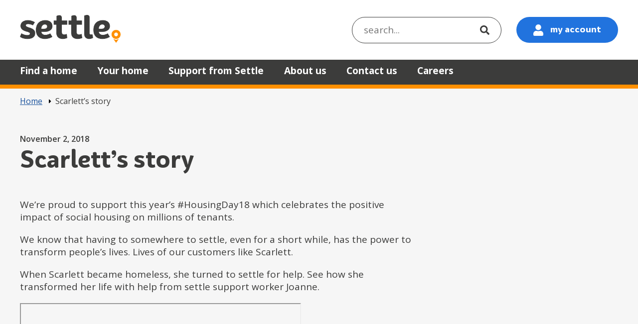

--- FILE ---
content_type: text/html; charset=UTF-8
request_url: https://www.settlegroup.org.uk/2018/11/02/scarletts-story/
body_size: 21359
content:
<!DOCTYPE html>
<html lang="en-US" prefix="og: https://ogp.me/ns#" class="govuk-template">
<head>

    <script src="https://cdn.userway.org/widget.js" data-account="KjeoHDP21q"></script>

    <!-- Hotjar Tracking Code for https://www.settlegroup.org.uk -->

    <script>

        (function(h,o,t,j,a,r){

        h.hj=h.hj||function(){(h.hj.q=h.hj.q||[]).push(arguments)};

        h._hjSettings={hjid:86932,hjsv:6};

        a=o.getElementsByTagName('head')[0];

        r=o.createElement('script');r.async=1;

        r.src=t+h._hjSettings.hjid+j+h._hjSettings.hjsv;

        a.appendChild(r);

        })(window,document,'https://static.hotjar.com/c/hotjar-','.js?sv=');

    </script>

    <meta charset="utf-8">
<script type="text/javascript">
/* <![CDATA[ */
var gform;gform||(document.addEventListener("gform_main_scripts_loaded",function(){gform.scriptsLoaded=!0}),document.addEventListener("gform/theme/scripts_loaded",function(){gform.themeScriptsLoaded=!0}),window.addEventListener("DOMContentLoaded",function(){gform.domLoaded=!0}),gform={domLoaded:!1,scriptsLoaded:!1,themeScriptsLoaded:!1,isFormEditor:()=>"function"==typeof InitializeEditor,callIfLoaded:function(o){return!(!gform.domLoaded||!gform.scriptsLoaded||!gform.themeScriptsLoaded&&!gform.isFormEditor()||(gform.isFormEditor()&&console.warn("The use of gform.initializeOnLoaded() is deprecated in the form editor context and will be removed in Gravity Forms 3.1."),o(),0))},initializeOnLoaded:function(o){gform.callIfLoaded(o)||(document.addEventListener("gform_main_scripts_loaded",()=>{gform.scriptsLoaded=!0,gform.callIfLoaded(o)}),document.addEventListener("gform/theme/scripts_loaded",()=>{gform.themeScriptsLoaded=!0,gform.callIfLoaded(o)}),window.addEventListener("DOMContentLoaded",()=>{gform.domLoaded=!0,gform.callIfLoaded(o)}))},hooks:{action:{},filter:{}},addAction:function(o,r,e,t){gform.addHook("action",o,r,e,t)},addFilter:function(o,r,e,t){gform.addHook("filter",o,r,e,t)},doAction:function(o){gform.doHook("action",o,arguments)},applyFilters:function(o){return gform.doHook("filter",o,arguments)},removeAction:function(o,r){gform.removeHook("action",o,r)},removeFilter:function(o,r,e){gform.removeHook("filter",o,r,e)},addHook:function(o,r,e,t,n){null==gform.hooks[o][r]&&(gform.hooks[o][r]=[]);var d=gform.hooks[o][r];null==n&&(n=r+"_"+d.length),gform.hooks[o][r].push({tag:n,callable:e,priority:t=null==t?10:t})},doHook:function(r,o,e){var t;if(e=Array.prototype.slice.call(e,1),null!=gform.hooks[r][o]&&((o=gform.hooks[r][o]).sort(function(o,r){return o.priority-r.priority}),o.forEach(function(o){"function"!=typeof(t=o.callable)&&(t=window[t]),"action"==r?t.apply(null,e):e[0]=t.apply(null,e)})),"filter"==r)return e[0]},removeHook:function(o,r,t,n){var e;null!=gform.hooks[o][r]&&(e=(e=gform.hooks[o][r]).filter(function(o,r,e){return!!(null!=n&&n!=o.tag||null!=t&&t!=o.priority)}),gform.hooks[o][r]=e)}});
/* ]]> */
</script>

<meta name="viewport" content="width=device-width, initial-scale=1, viewport-fit=cover">
<meta name="theme-color" content="#0b0c0c">
<meta http-equiv="X-UA-Compatible" content="IE=edge">
<link rel="shortcut icon" sizes="16x16 32x32 48x48" href="https://www.settlegroup.org.uk/wp-content/themes/settle/static/img/icons/favicon.ico" type="image/x-icon">
<link rel="mask-icon" href="https://www.settlegroup.org.uk/wp-content/themes/settle/static/img/icons/mask-icon.svg" color="#0b0c0c">
<link rel="apple-touch-icon" sizes="180x180" href="https://www.settlegroup.org.uk/wp-content/themes/settle/static/img/icons/apple-touch-icon-180x180.png">
<link rel="apple-touch-icon" sizes="167x167" href="https://www.settlegroup.org.uk/wp-content/themes/settle/static/img/icons/apple-touch-icon-167x167.png">
<link rel="apple-touch-icon" sizes="152x152" href="https://www.settlegroup.org.uk/wp-content/themes/settle/static/img/icons/apple-touch-icon-152x152.png">
<link rel="apple-touch-icon" href="https://www.settlegroup.org.uk/wp-content/themes/settle/static/img/icons/apple-touch-icon.png">
<meta property="og:image" content="https://www.settlegroup.org.uk/wp-content/themes/settle/static/img/icons/opengraph-image.png">
    
<!-- Search Engine Optimization by Rank Math - https://rankmath.com/ -->
<title>Scarlett&#039;s story - Settle</title>
<meta name="robots" content="follow, index, max-snippet:-1, max-video-preview:-1, max-image-preview:large"/>
<link rel="canonical" href="https://www.settlegroup.org.uk/2018/11/02/scarletts-story/" />
<meta property="og:locale" content="en_US" />
<meta property="og:type" content="article" />
<meta property="og:title" content="Scarlett&#039;s story - Settle" />
<meta property="og:description" content="We’re proud to support this year’s #HousingDay18 which celebrates the positive impact of social housing on millions of tenants.  We know that having to somewhere to settle, even for a short while, has the power to transform people’s lives. Lives of our customers like Scarlett. When Scarlett became homeless, she turned to settle for help. [&hellip;]" />
<meta property="og:url" content="https://www.settlegroup.org.uk/2018/11/02/scarletts-story/" />
<meta property="og:site_name" content="settle" />
<meta property="article:section" content="News" />
<meta property="article:published_time" content="2018-11-02T13:14:00+00:00" />
<meta name="twitter:card" content="summary_large_image" />
<meta name="twitter:title" content="Scarlett&#039;s story - Settle" />
<meta name="twitter:description" content="We’re proud to support this year’s #HousingDay18 which celebrates the positive impact of social housing on millions of tenants.  We know that having to somewhere to settle, even for a short while, has the power to transform people’s lives. Lives of our customers like Scarlett. When Scarlett became homeless, she turned to settle for help. [&hellip;]" />
<meta name="twitter:label1" content="Written by" />
<meta name="twitter:data1" content="dxw Support" />
<meta name="twitter:label2" content="Time to read" />
<meta name="twitter:data2" content="Less than a minute" />
<script type="application/ld+json" class="rank-math-schema">{"@context":"https://schema.org","@graph":[{"@type":["Organization","Person"],"@id":"https://www.settlegroup.org.uk/#person","name":"settle","url":"https://www.settlegroup.org.uk"},{"@type":"WebSite","@id":"https://www.settlegroup.org.uk/#website","url":"https://www.settlegroup.org.uk","name":"settle","publisher":{"@id":"https://www.settlegroup.org.uk/#person"},"inLanguage":"en-US"},{"@type":"BreadcrumbList","@id":"https://www.settlegroup.org.uk/2018/11/02/scarletts-story/#breadcrumb","itemListElement":[{"@type":"ListItem","position":"1","item":{"@id":"https://www.settlegroup.org.uk","name":"Home"}},{"@type":"ListItem","position":"2","item":{"@id":"https://www.settlegroup.org.uk/2018/11/02/scarletts-story/","name":"Scarlett&#8217;s story"}}]},{"@type":"WebPage","@id":"https://www.settlegroup.org.uk/2018/11/02/scarletts-story/#webpage","url":"https://www.settlegroup.org.uk/2018/11/02/scarletts-story/","name":"Scarlett&#039;s story - Settle","datePublished":"2018-11-02T13:14:00+00:00","dateModified":"2018-11-02T13:14:00+00:00","isPartOf":{"@id":"https://www.settlegroup.org.uk/#website"},"inLanguage":"en-US","breadcrumb":{"@id":"https://www.settlegroup.org.uk/2018/11/02/scarletts-story/#breadcrumb"}},{"@type":"Person","@id":"https://www.settlegroup.org.uk/author/dxwsupport/","name":"dxw Support","url":"https://www.settlegroup.org.uk/author/dxwsupport/","image":{"@type":"ImageObject","@id":"https://secure.gravatar.com/avatar/de12084193dc506571cb59d5fecfe29052ddbd5aff33de1056abee93c32afc62?s=96&amp;d=mm&amp;r=g","url":"https://secure.gravatar.com/avatar/de12084193dc506571cb59d5fecfe29052ddbd5aff33de1056abee93c32afc62?s=96&amp;d=mm&amp;r=g","caption":"dxw Support","inLanguage":"en-US"}},{"@type":"BlogPosting","headline":"Scarlett&#039;s story - Settle","datePublished":"2018-11-02T13:14:00+00:00","dateModified":"2018-11-02T13:14:00+00:00","author":{"@id":"https://www.settlegroup.org.uk/author/dxwsupport/","name":"dxw Support"},"publisher":{"@id":"https://www.settlegroup.org.uk/#person"},"description":"We\u2019re proud to support this year\u2019s #HousingDay18 which celebrates the positive impact of social housing on millions of tenants.\u00a0","name":"Scarlett&#039;s story - Settle","@id":"https://www.settlegroup.org.uk/2018/11/02/scarletts-story/#richSnippet","isPartOf":{"@id":"https://www.settlegroup.org.uk/2018/11/02/scarletts-story/#webpage"},"inLanguage":"en-US","mainEntityOfPage":{"@id":"https://www.settlegroup.org.uk/2018/11/02/scarletts-story/#webpage"}}]}</script>
<!-- /Rank Math WordPress SEO plugin -->

<link rel='dns-prefetch' href='//cc.cdn.civiccomputing.com' />
<link rel="alternate" title="oEmbed (JSON)" type="application/json+oembed" href="https://www.settlegroup.org.uk/wp-json/oembed/1.0/embed?url=https%3A%2F%2Fwww.settlegroup.org.uk%2F2018%2F11%2F02%2Fscarletts-story%2F" />
<link rel="alternate" title="oEmbed (XML)" type="text/xml+oembed" href="https://www.settlegroup.org.uk/wp-json/oembed/1.0/embed?url=https%3A%2F%2Fwww.settlegroup.org.uk%2F2018%2F11%2F02%2Fscarletts-story%2F&#038;format=xml" />
<style id='wp-img-auto-sizes-contain-inline-css' type='text/css'>
img:is([sizes=auto i],[sizes^="auto," i]){contain-intrinsic-size:3000px 1500px}
/*# sourceURL=wp-img-auto-sizes-contain-inline-css */
</style>
<style id='wp-block-library-inline-css' type='text/css'>
:root{--wp-block-synced-color:#7a00df;--wp-block-synced-color--rgb:122,0,223;--wp-bound-block-color:var(--wp-block-synced-color);--wp-editor-canvas-background:#ddd;--wp-admin-theme-color:#007cba;--wp-admin-theme-color--rgb:0,124,186;--wp-admin-theme-color-darker-10:#006ba1;--wp-admin-theme-color-darker-10--rgb:0,107,160.5;--wp-admin-theme-color-darker-20:#005a87;--wp-admin-theme-color-darker-20--rgb:0,90,135;--wp-admin-border-width-focus:2px}@media (min-resolution:192dpi){:root{--wp-admin-border-width-focus:1.5px}}.wp-element-button{cursor:pointer}:root .has-very-light-gray-background-color{background-color:#eee}:root .has-very-dark-gray-background-color{background-color:#313131}:root .has-very-light-gray-color{color:#eee}:root .has-very-dark-gray-color{color:#313131}:root .has-vivid-green-cyan-to-vivid-cyan-blue-gradient-background{background:linear-gradient(135deg,#00d084,#0693e3)}:root .has-purple-crush-gradient-background{background:linear-gradient(135deg,#34e2e4,#4721fb 50%,#ab1dfe)}:root .has-hazy-dawn-gradient-background{background:linear-gradient(135deg,#faaca8,#dad0ec)}:root .has-subdued-olive-gradient-background{background:linear-gradient(135deg,#fafae1,#67a671)}:root .has-atomic-cream-gradient-background{background:linear-gradient(135deg,#fdd79a,#004a59)}:root .has-nightshade-gradient-background{background:linear-gradient(135deg,#330968,#31cdcf)}:root .has-midnight-gradient-background{background:linear-gradient(135deg,#020381,#2874fc)}:root{--wp--preset--font-size--normal:16px;--wp--preset--font-size--huge:42px}.has-regular-font-size{font-size:1em}.has-larger-font-size{font-size:2.625em}.has-normal-font-size{font-size:var(--wp--preset--font-size--normal)}.has-huge-font-size{font-size:var(--wp--preset--font-size--huge)}.has-text-align-center{text-align:center}.has-text-align-left{text-align:left}.has-text-align-right{text-align:right}.has-fit-text{white-space:nowrap!important}#end-resizable-editor-section{display:none}.aligncenter{clear:both}.items-justified-left{justify-content:flex-start}.items-justified-center{justify-content:center}.items-justified-right{justify-content:flex-end}.items-justified-space-between{justify-content:space-between}.screen-reader-text{border:0;clip-path:inset(50%);height:1px;margin:-1px;overflow:hidden;padding:0;position:absolute;width:1px;word-wrap:normal!important}.screen-reader-text:focus{background-color:#ddd;clip-path:none;color:#444;display:block;font-size:1em;height:auto;left:5px;line-height:normal;padding:15px 23px 14px;text-decoration:none;top:5px;width:auto;z-index:100000}html :where(.has-border-color){border-style:solid}html :where([style*=border-top-color]){border-top-style:solid}html :where([style*=border-right-color]){border-right-style:solid}html :where([style*=border-bottom-color]){border-bottom-style:solid}html :where([style*=border-left-color]){border-left-style:solid}html :where([style*=border-width]){border-style:solid}html :where([style*=border-top-width]){border-top-style:solid}html :where([style*=border-right-width]){border-right-style:solid}html :where([style*=border-bottom-width]){border-bottom-style:solid}html :where([style*=border-left-width]){border-left-style:solid}html :where(img[class*=wp-image-]){height:auto;max-width:100%}:where(figure){margin:0 0 1em}html :where(.is-position-sticky){--wp-admin--admin-bar--position-offset:var(--wp-admin--admin-bar--height,0px)}@media screen and (max-width:600px){html :where(.is-position-sticky){--wp-admin--admin-bar--position-offset:0px}}

/*# sourceURL=wp-block-library-inline-css */
</style><style id='global-styles-inline-css' type='text/css'>
:root{--wp--preset--aspect-ratio--square: 1;--wp--preset--aspect-ratio--4-3: 4/3;--wp--preset--aspect-ratio--3-4: 3/4;--wp--preset--aspect-ratio--3-2: 3/2;--wp--preset--aspect-ratio--2-3: 2/3;--wp--preset--aspect-ratio--16-9: 16/9;--wp--preset--aspect-ratio--9-16: 9/16;--wp--preset--color--black: #000000;--wp--preset--color--cyan-bluish-gray: #abb8c3;--wp--preset--color--white: #fff;--wp--preset--color--pale-pink: #f78da7;--wp--preset--color--vivid-red: #cf2e2e;--wp--preset--color--luminous-vivid-orange: #ff6900;--wp--preset--color--luminous-vivid-amber: #fcb900;--wp--preset--color--light-green-cyan: #7bdcb5;--wp--preset--color--vivid-green-cyan: #00d084;--wp--preset--color--pale-cyan-blue: #8ed1fc;--wp--preset--color--vivid-cyan-blue: #0693e3;--wp--preset--color--vivid-purple: #9b51e0;--wp--preset--color--dark: #000;--wp--preset--color--primary: #ff9000;--wp--preset--color--secondary: #0087e9;--wp--preset--color--light: #e9f3f7;--wp--preset--gradient--vivid-cyan-blue-to-vivid-purple: linear-gradient(135deg,rgb(6,147,227) 0%,rgb(155,81,224) 100%);--wp--preset--gradient--light-green-cyan-to-vivid-green-cyan: linear-gradient(135deg,rgb(122,220,180) 0%,rgb(0,208,130) 100%);--wp--preset--gradient--luminous-vivid-amber-to-luminous-vivid-orange: linear-gradient(135deg,rgb(252,185,0) 0%,rgb(255,105,0) 100%);--wp--preset--gradient--luminous-vivid-orange-to-vivid-red: linear-gradient(135deg,rgb(255,105,0) 0%,rgb(207,46,46) 100%);--wp--preset--gradient--very-light-gray-to-cyan-bluish-gray: linear-gradient(135deg,rgb(238,238,238) 0%,rgb(169,184,195) 100%);--wp--preset--gradient--cool-to-warm-spectrum: linear-gradient(135deg,rgb(74,234,220) 0%,rgb(151,120,209) 20%,rgb(207,42,186) 40%,rgb(238,44,130) 60%,rgb(251,105,98) 80%,rgb(254,248,76) 100%);--wp--preset--gradient--blush-light-purple: linear-gradient(135deg,rgb(255,206,236) 0%,rgb(152,150,240) 100%);--wp--preset--gradient--blush-bordeaux: linear-gradient(135deg,rgb(254,205,165) 0%,rgb(254,45,45) 50%,rgb(107,0,62) 100%);--wp--preset--gradient--luminous-dusk: linear-gradient(135deg,rgb(255,203,112) 0%,rgb(199,81,192) 50%,rgb(65,88,208) 100%);--wp--preset--gradient--pale-ocean: linear-gradient(135deg,rgb(255,245,203) 0%,rgb(182,227,212) 50%,rgb(51,167,181) 100%);--wp--preset--gradient--electric-grass: linear-gradient(135deg,rgb(202,248,128) 0%,rgb(113,206,126) 100%);--wp--preset--gradient--midnight: linear-gradient(135deg,rgb(2,3,129) 0%,rgb(40,116,252) 100%);--wp--preset--font-size--small: 13px;--wp--preset--font-size--medium: 1.5rem;--wp--preset--font-size--large: 2rem;--wp--preset--font-size--x-large: 42px;--wp--preset--font-size--normal: 1.1875rem;--wp--preset--font-size--huge: 3rem;--wp--preset--spacing--20: 0.44rem;--wp--preset--spacing--30: 0.67rem;--wp--preset--spacing--40: 1rem;--wp--preset--spacing--50: 1.5rem;--wp--preset--spacing--60: 2.25rem;--wp--preset--spacing--70: 3.38rem;--wp--preset--spacing--80: 5.06rem;--wp--preset--shadow--natural: 6px 6px 9px rgba(0, 0, 0, 0.2);--wp--preset--shadow--deep: 12px 12px 50px rgba(0, 0, 0, 0.4);--wp--preset--shadow--sharp: 6px 6px 0px rgba(0, 0, 0, 0.2);--wp--preset--shadow--outlined: 6px 6px 0px -3px rgb(255, 255, 255), 6px 6px rgb(0, 0, 0);--wp--preset--shadow--crisp: 6px 6px 0px rgb(0, 0, 0);}.wp-block-button .wp-block-button__link{--wp--preset--color--secondary: #0087e9;--wp--preset--color--white: #ffffff;}.wp-block-group{--wp--preset--color--primary-light: #ffdbac;--wp--preset--color--light: #e9f3f7;--wp--preset--color--white: #ffffff;}:root { --wp--style--global--content-size: 960px;--wp--style--global--wide-size: 1360px; }:where(body) { margin: 0; }.wp-site-blocks > .alignleft { float: left; margin-right: 2em; }.wp-site-blocks > .alignright { float: right; margin-left: 2em; }.wp-site-blocks > .aligncenter { justify-content: center; margin-left: auto; margin-right: auto; }:where(.is-layout-flex){gap: 0.5em;}:where(.is-layout-grid){gap: 0.5em;}.is-layout-flow > .alignleft{float: left;margin-inline-start: 0;margin-inline-end: 2em;}.is-layout-flow > .alignright{float: right;margin-inline-start: 2em;margin-inline-end: 0;}.is-layout-flow > .aligncenter{margin-left: auto !important;margin-right: auto !important;}.is-layout-constrained > .alignleft{float: left;margin-inline-start: 0;margin-inline-end: 2em;}.is-layout-constrained > .alignright{float: right;margin-inline-start: 2em;margin-inline-end: 0;}.is-layout-constrained > .aligncenter{margin-left: auto !important;margin-right: auto !important;}.is-layout-constrained > :where(:not(.alignleft):not(.alignright):not(.alignfull)){max-width: var(--wp--style--global--content-size);margin-left: auto !important;margin-right: auto !important;}.is-layout-constrained > .alignwide{max-width: var(--wp--style--global--wide-size);}body .is-layout-flex{display: flex;}.is-layout-flex{flex-wrap: wrap;align-items: center;}.is-layout-flex > :is(*, div){margin: 0;}body .is-layout-grid{display: grid;}.is-layout-grid > :is(*, div){margin: 0;}body{padding-top: 0px;padding-right: 0px;padding-bottom: 0px;padding-left: 0px;}a:where(:not(.wp-element-button)){text-decoration: underline;}:root :where(.wp-element-button, .wp-block-button__link){background-color: #32373c;border-width: 0;color: #fff;font-family: inherit;font-size: inherit;font-style: inherit;font-weight: inherit;letter-spacing: inherit;line-height: inherit;padding-top: calc(0.667em + 2px);padding-right: calc(1.333em + 2px);padding-bottom: calc(0.667em + 2px);padding-left: calc(1.333em + 2px);text-decoration: none;text-transform: inherit;}.has-black-color{color: var(--wp--preset--color--black) !important;}.has-cyan-bluish-gray-color{color: var(--wp--preset--color--cyan-bluish-gray) !important;}.has-white-color{color: var(--wp--preset--color--white) !important;}.has-pale-pink-color{color: var(--wp--preset--color--pale-pink) !important;}.has-vivid-red-color{color: var(--wp--preset--color--vivid-red) !important;}.has-luminous-vivid-orange-color{color: var(--wp--preset--color--luminous-vivid-orange) !important;}.has-luminous-vivid-amber-color{color: var(--wp--preset--color--luminous-vivid-amber) !important;}.has-light-green-cyan-color{color: var(--wp--preset--color--light-green-cyan) !important;}.has-vivid-green-cyan-color{color: var(--wp--preset--color--vivid-green-cyan) !important;}.has-pale-cyan-blue-color{color: var(--wp--preset--color--pale-cyan-blue) !important;}.has-vivid-cyan-blue-color{color: var(--wp--preset--color--vivid-cyan-blue) !important;}.has-vivid-purple-color{color: var(--wp--preset--color--vivid-purple) !important;}.has-dark-color{color: var(--wp--preset--color--dark) !important;}.has-primary-color{color: var(--wp--preset--color--primary) !important;}.has-secondary-color{color: var(--wp--preset--color--secondary) !important;}.has-light-color{color: var(--wp--preset--color--light) !important;}.has-black-background-color{background-color: var(--wp--preset--color--black) !important;}.has-cyan-bluish-gray-background-color{background-color: var(--wp--preset--color--cyan-bluish-gray) !important;}.has-white-background-color{background-color: var(--wp--preset--color--white) !important;}.has-pale-pink-background-color{background-color: var(--wp--preset--color--pale-pink) !important;}.has-vivid-red-background-color{background-color: var(--wp--preset--color--vivid-red) !important;}.has-luminous-vivid-orange-background-color{background-color: var(--wp--preset--color--luminous-vivid-orange) !important;}.has-luminous-vivid-amber-background-color{background-color: var(--wp--preset--color--luminous-vivid-amber) !important;}.has-light-green-cyan-background-color{background-color: var(--wp--preset--color--light-green-cyan) !important;}.has-vivid-green-cyan-background-color{background-color: var(--wp--preset--color--vivid-green-cyan) !important;}.has-pale-cyan-blue-background-color{background-color: var(--wp--preset--color--pale-cyan-blue) !important;}.has-vivid-cyan-blue-background-color{background-color: var(--wp--preset--color--vivid-cyan-blue) !important;}.has-vivid-purple-background-color{background-color: var(--wp--preset--color--vivid-purple) !important;}.has-dark-background-color{background-color: var(--wp--preset--color--dark) !important;}.has-primary-background-color{background-color: var(--wp--preset--color--primary) !important;}.has-secondary-background-color{background-color: var(--wp--preset--color--secondary) !important;}.has-light-background-color{background-color: var(--wp--preset--color--light) !important;}.has-black-border-color{border-color: var(--wp--preset--color--black) !important;}.has-cyan-bluish-gray-border-color{border-color: var(--wp--preset--color--cyan-bluish-gray) !important;}.has-white-border-color{border-color: var(--wp--preset--color--white) !important;}.has-pale-pink-border-color{border-color: var(--wp--preset--color--pale-pink) !important;}.has-vivid-red-border-color{border-color: var(--wp--preset--color--vivid-red) !important;}.has-luminous-vivid-orange-border-color{border-color: var(--wp--preset--color--luminous-vivid-orange) !important;}.has-luminous-vivid-amber-border-color{border-color: var(--wp--preset--color--luminous-vivid-amber) !important;}.has-light-green-cyan-border-color{border-color: var(--wp--preset--color--light-green-cyan) !important;}.has-vivid-green-cyan-border-color{border-color: var(--wp--preset--color--vivid-green-cyan) !important;}.has-pale-cyan-blue-border-color{border-color: var(--wp--preset--color--pale-cyan-blue) !important;}.has-vivid-cyan-blue-border-color{border-color: var(--wp--preset--color--vivid-cyan-blue) !important;}.has-vivid-purple-border-color{border-color: var(--wp--preset--color--vivid-purple) !important;}.has-dark-border-color{border-color: var(--wp--preset--color--dark) !important;}.has-primary-border-color{border-color: var(--wp--preset--color--primary) !important;}.has-secondary-border-color{border-color: var(--wp--preset--color--secondary) !important;}.has-light-border-color{border-color: var(--wp--preset--color--light) !important;}.has-vivid-cyan-blue-to-vivid-purple-gradient-background{background: var(--wp--preset--gradient--vivid-cyan-blue-to-vivid-purple) !important;}.has-light-green-cyan-to-vivid-green-cyan-gradient-background{background: var(--wp--preset--gradient--light-green-cyan-to-vivid-green-cyan) !important;}.has-luminous-vivid-amber-to-luminous-vivid-orange-gradient-background{background: var(--wp--preset--gradient--luminous-vivid-amber-to-luminous-vivid-orange) !important;}.has-luminous-vivid-orange-to-vivid-red-gradient-background{background: var(--wp--preset--gradient--luminous-vivid-orange-to-vivid-red) !important;}.has-very-light-gray-to-cyan-bluish-gray-gradient-background{background: var(--wp--preset--gradient--very-light-gray-to-cyan-bluish-gray) !important;}.has-cool-to-warm-spectrum-gradient-background{background: var(--wp--preset--gradient--cool-to-warm-spectrum) !important;}.has-blush-light-purple-gradient-background{background: var(--wp--preset--gradient--blush-light-purple) !important;}.has-blush-bordeaux-gradient-background{background: var(--wp--preset--gradient--blush-bordeaux) !important;}.has-luminous-dusk-gradient-background{background: var(--wp--preset--gradient--luminous-dusk) !important;}.has-pale-ocean-gradient-background{background: var(--wp--preset--gradient--pale-ocean) !important;}.has-electric-grass-gradient-background{background: var(--wp--preset--gradient--electric-grass) !important;}.has-midnight-gradient-background{background: var(--wp--preset--gradient--midnight) !important;}.has-small-font-size{font-size: var(--wp--preset--font-size--small) !important;}.has-medium-font-size{font-size: var(--wp--preset--font-size--medium) !important;}.has-large-font-size{font-size: var(--wp--preset--font-size--large) !important;}.has-x-large-font-size{font-size: var(--wp--preset--font-size--x-large) !important;}.has-normal-font-size{font-size: var(--wp--preset--font-size--normal) !important;}.has-huge-font-size{font-size: var(--wp--preset--font-size--huge) !important;}.wp-block-button .wp-block-button__link.has-secondary-color{color: var(--wp--preset--color--secondary) !important;}.wp-block-button .wp-block-button__link.has-white-color{color: var(--wp--preset--color--white) !important;}.wp-block-button .wp-block-button__link.has-secondary-background-color{background-color: var(--wp--preset--color--secondary) !important;}.wp-block-button .wp-block-button__link.has-white-background-color{background-color: var(--wp--preset--color--white) !important;}.wp-block-button .wp-block-button__link.has-secondary-border-color{border-color: var(--wp--preset--color--secondary) !important;}.wp-block-button .wp-block-button__link.has-white-border-color{border-color: var(--wp--preset--color--white) !important;}.wp-block-group.has-primary-light-color{color: var(--wp--preset--color--primary-light) !important;}.wp-block-group.has-light-color{color: var(--wp--preset--color--light) !important;}.wp-block-group.has-white-color{color: var(--wp--preset--color--white) !important;}.wp-block-group.has-primary-light-background-color{background-color: var(--wp--preset--color--primary-light) !important;}.wp-block-group.has-light-background-color{background-color: var(--wp--preset--color--light) !important;}.wp-block-group.has-white-background-color{background-color: var(--wp--preset--color--white) !important;}.wp-block-group.has-primary-light-border-color{border-color: var(--wp--preset--color--primary-light) !important;}.wp-block-group.has-light-border-color{border-color: var(--wp--preset--color--light) !important;}.wp-block-group.has-white-border-color{border-color: var(--wp--preset--color--white) !important;}
/*# sourceURL=global-styles-inline-css */
</style>

<link rel='stylesheet' id='analytics-with-consent-styles-css' href='https://www.settlegroup.org.uk/wp-content/plugins/analytics-with-consent/assets/css/styles.css?ver=6.9' type='text/css' media='all' />
<link rel='stylesheet' id='wpos-slick-style-css' href='https://www.settlegroup.org.uk/wp-content/plugins/wp-slick-slider-and-image-carousel/assets/css/slick.css?ver=3.7.1' type='text/css' media='all' />
<link rel='stylesheet' id='wpsisac-public-style-css' href='https://www.settlegroup.org.uk/wp-content/plugins/wp-slick-slider-and-image-carousel/assets/css/wpsisac-public.css?ver=3.7.1' type='text/css' media='all' />
<link rel='stylesheet' id='main-css' href='https://www.settlegroup.org.uk/wp-content/themes/settle/static/main.min.css?ver=6.9' type='text/css' media='all' />
<link rel='stylesheet' id='wp-block-paragraph-css' href='https://www.settlegroup.org.uk/wp-includes/blocks/paragraph/style.min.css?ver=6.9' type='text/css' media='all' />
<script type="text/javascript" src="https://cc.cdn.civiccomputing.com/9/cookieControl-9.x.min.js?ver=6.9" id="civicCookieControl-js"></script>
<script type="text/javascript" id="civicCookieControlDefaultAnalytics-js-extra">
/* <![CDATA[ */
var cookieControlDefaultAnalytics = {"googleAnalyticsId":"UA-7901322-1","ga4Id":"G-KQTWEGX30M","gtmId":"GTM-M6DGC5","hjid":""};
//# sourceURL=civicCookieControlDefaultAnalytics-js-extra
/* ]]> */
</script>
<script type="text/javascript" src="https://www.settlegroup.org.uk/wp-content/plugins/analytics-with-consent/assets/js/analytics.js?ver=6.9" id="civicCookieControlDefaultAnalytics-js"></script>
<script type="text/javascript" id="civicCookieControlConfig-js-extra">
/* <![CDATA[ */
var cookieControlConfig = {"apiKey":"b08605ecb7c7e6c7881b8b3d07abc709caf5a045","product":"COMMUNITY","closeStyle":"button","initialState":"open","text":{"closeLabel":"Save and Close","acceptSettings":"Accept all cookies","rejectSettings":"Only accept necessary cookies"},"branding":{"removeAbout":true},"position":"LEFT","theme":"DARK","subDomains":"","toggleType":"checkbox","optionalCookies":[{"name":"analytics","label":"Analytical Cookies","description":"Analytical cookies help us to improve our website by collecting and reporting information on its usage.","cookies":["_ga","_gid","_gat","__utma","__utmt","__utmb","__utmc","__utmz","__utmv"],"onAccept":"analyticsWithConsent.gaAccept","onRevoke":"analyticsWithConsent.gaRevoke"}],"necessaryCookies":["wp-postpass_*"],"statement":{"description":"For more information visit our ","name":"cookies page","url":"https://www.settlegroup.org.uk/cookies/","updated":"26/11/2021"}};
//# sourceURL=civicCookieControlConfig-js-extra
/* ]]> */
</script>
<script type="text/javascript" src="https://www.settlegroup.org.uk/wp-content/plugins/analytics-with-consent/assets/js/config.js?ver=6.9" id="civicCookieControlConfig-js"></script>
<script type="text/javascript" src="https://www.settlegroup.org.uk/wp-content/themes/settle/static/lib/jquery.min.js?ver=6.9" id="jquery-js"></script>
<script type="text/javascript" src="https://www.settlegroup.org.uk/wp-content/themes/settle/static/lib/modernizr.min.js?ver=6.9" id="modernizr-js"></script>
<script async id="awc_gtag" src="https://www.googletagmanager.com/gtag/js?id=G-KQTWEGX30M"></script><script>window.dataLayer = window.dataLayer || []; (function(w,d,s,l,i){w[l]=w[l]||[];w[l].push({'gtm.start': new Date().getTime(),event:'gtm.js'});var f=d.getElementsByTagName(s)[0], j=d.createElement(s),dl=l!='dataLayer'?'&l='+l:'';j.async=true;j.src='https://www.googletagmanager.com/gtm.js?id='+i+dl;f.parentNode.insertBefore(j,f);})(window,document,'script','dataLayer','GTM-M6DGC5')</script>        <link rel="alternate" type="application/atom+xml" title="Settle Feed" href="https://www.settlegroup.org.uk/feed/">
        <style type="text/css">.recentcomments a{display:inline !important;padding:0 !important;margin:0 !important;}</style>		<style type="text/css" id="wp-custom-css">
			.wp-block-columns {
	padding-bottom: 20px;
}

.card--simple .card__title a {
	font-size: 1.25rem;
}

.rich-text li:not(:last-of-type) {
	padding-right: 15px;
}

@media only screen and (max-width: 600px) {
	.card__content>* {
		padding-left: 25px;
	}
}		</style>
		</head>
<body class="wp-singular post-template-default single single-post postid-321 single-format-standard wp-embed-responsive wp-theme-settletemplates govuk-template__body">

    <script>
        document.body.className = ((document.body.className) ? document.body.className + ' js-enabled' : 'js-enabled');
    </script>

    <a href="#main-content" class="govuk-skip-link">Skip to main content</a>

    
<header class="govuk-header" role="banner" data-module="govuk-header">

    
    <div class="govuk-header__container govuk-width-container">

        <!-- BRANDING -->
        
        <div class="govuk-header__logo">
            <a href="https://www.settlegroup.org.uk" class="govuk-header__link govuk-header__link--homepage">
                <img width="202" src="https://www.settlegroup.org.uk/wp-content/uploads/2025/06/settlelogo_forwhite_rgb-5-scaled.png" alt="Settle logo">
            </a>
        </div><!-- /.govuk-header__logo -->

        <!-- CONTENT -->
        <div class="govuk-header__content">

            <!-- ACCOUNT LOGIN -->
            <div class="govuk-header__login">
                <a href="https://account.settlegroup.org.uk/">
                    <span class="govuk-header__login-button-lg govuk-button">
                        <svg aria-hidden="true" focusable="false" role="img" xmlns="http://www.w3.org/2000/svg" width="20" height="25" viewBox="0 0 448 512"><path fill="currentColor" d="M224 256c70.7 0 128-57.3 128-128S294.7 0 224 0 96 57.3 96 128s57.3 128 128 128zm89.6 32h-16.7c-22.2 10.2-46.9 16-72.9 16s-50.6-5.8-72.9-16h-16.7C60.2 288 0 348.2 0 422.4V464c0 26.5 21.5 48 48 48h352c26.5 0 48-21.5 48-48v-41.6c0-74.2-60.2-134.4-134.4-134.4z"/></svg>                        <span>My account</span><span class="govuk-visually-hidden">: </span>
                    </span>
                    <span class="govuk-header__login-button-sm">
                        <svg aria-hidden="true" focusable="false" role="img" xmlns="http://www.w3.org/2000/svg" width="20" height="25" viewBox="0 0 448 512"><path fill="currentColor" d="M224 256c70.7 0 128-57.3 128-128S294.7 0 224 0 96 57.3 96 128s57.3 128 128 128zm89.6 32h-16.7c-22.2 10.2-46.9 16-72.9 16s-50.6-5.8-72.9-16h-16.7C60.2 288 0 348.2 0 422.4V464c0 26.5 21.5 48 48 48h352c26.5 0 48-21.5 48-48v-41.6c0-74.2-60.2-134.4-134.4-134.4z"/></svg>                        log in                    </span>
                </a>
            </div><!-- /.govuk-header__login -->

            <!-- SEARCH -->
            <div class="govuk-header__search" id="header-search-form">
                <button class="govuk-header__search-toggle" id="header-search-form-toggle" type="button" aria-controls="header-search-sm" aria-label="Show or hide search form" aria-expanded="false">
                    <svg aria-hidden="true" focusable="false" role="img" xmlns="http://www.w3.org/2000/svg" width="19" height="19" viewBox="0 0 512 512"><path fill="currentColor" d="M505 442.7L405.3 343c-4.5-4.5-10.6-7-17-7H372c27.6-35.3 44-79.7 44-128C416 93.1 322.9 0 208 0S0 93.1 0 208s93.1 208 208 208c48.3 0 92.7-16.4 128-44v16.3c0 6.4 2.5 12.5 7 17l99.7 99.7c9.4 9.4 24.6 9.4 33.9 0l28.3-28.3c9.4-9.4 9.4-24.6.1-34zM208 336c-70.7 0-128-57.2-128-128 0-70.7 57.2-128 128-128 70.7 0 128 57.2 128 128 0 70.7-57.2 128-128 128z"/></svg>                    <span>search</span>
                </button>

                <!-- SEARCH FORM (large viewports) -->
                
<form class="search-form" role="search" method="get" action="https://www.settlegroup.org.uk/" aria-label="header-search-form">
    <label class="search-form__label" for="input-header-search-form">Search the site</label>

    <div class="search-form__container">
        <input type="search" value="" name="s" id="input-header-search-form" class="search-field form-control" placeholder="search...">
        
        <button type="submit" class="search-submit" aria-labelledby="search-form-button-header-search-form">
            <span id="search-form-button-header-search-form" hidden>Search</span>
            <svg aria-hidden="true" focusable="false" role="img" xmlns="http://www.w3.org/2000/svg" width="19" height="19" viewBox="0 0 512 512"><path fill="currentColor" d="M505 442.7L405.3 343c-4.5-4.5-10.6-7-17-7H372c27.6-35.3 44-79.7 44-128C416 93.1 322.9 0 208 0S0 93.1 0 208s93.1 208 208 208c48.3 0 92.7-16.4 128-44v16.3c0 6.4 2.5 12.5 7 17l99.7 99.7c9.4 9.4 24.6 9.4 33.9 0l28.3-28.3c9.4-9.4 9.4-24.6.1-34zM208 336c-70.7 0-128-57.2-128-128 0-70.7 57.2-128 128-128 70.7 0 128 57.2 128 128 0 70.7-57.2 128-128 128z"/></svg>        </button>
    </div><!-- /.search-form__container -->
</form>
            </div><!-- /.govuk-header__search -->

            <!-- NAVIGATION TOGGLE -->
            <div>
                <button class="govuk-header__navigation-toggle" id="header-navigation-toggle" type="button" aria-controls="header-navigation" aria-label="Show or hide Top Level Navigation" aria-expanded="false">
                    <svg aria-hidden="true" focusable="false" width="23" height="30" xmlns="http://www.w3.org/2000/svg" viewBox="0 0 448 512"><path fill="currentColor" d="M16 132h416c8.837 0 16-7.163 16-16V76c0-8.837-7.163-16-16-16H16C7.163 60 0 67.163 0 76v40c0 8.837 7.163 16 16 16zm0 160h416c8.837 0 16-7.163 16-16v-40c0-8.837-7.163-16-16-16H16c-8.837 0-16 7.163-16 16v40c0 8.837 7.163 16 16 16zm0 160h416c8.837 0 16-7.163 16-16v-40c0-8.837-7.163-16-16-16H16c-8.837 0-16 7.163-16 16v40c0 8.837 7.163 16 16 16z"/></svg>
                    <span>Menu</span>
                </button>
            </div>

        </div><!-- /.govuk-header__content -->

    </div><!-- /.govuk-header__container -->

    <!-- SEARCH FORM (small viewports) -->
    <div class="govuk-header__search-sm" id="header-search-sm">
        <div class="govuk-width-container">
            
<form class="search-form" role="search" method="get" action="https://www.settlegroup.org.uk/" aria-label="header-search-form-sm">
    <label class="search-form__label" for="input-header-search-form-sm">Search the site</label>

    <div class="search-form__container">
        <input type="search" value="" name="s" id="input-header-search-form-sm" class="search-field form-control" placeholder="search...">
        
        <button type="submit" class="search-submit" aria-labelledby="search-form-button-header-search-form-sm">
            <span id="search-form-button-header-search-form-sm" hidden>Search</span>
            <svg aria-hidden="true" focusable="false" role="img" xmlns="http://www.w3.org/2000/svg" width="19" height="19" viewBox="0 0 512 512"><path fill="currentColor" d="M505 442.7L405.3 343c-4.5-4.5-10.6-7-17-7H372c27.6-35.3 44-79.7 44-128C416 93.1 322.9 0 208 0S0 93.1 0 208s93.1 208 208 208c48.3 0 92.7-16.4 128-44v16.3c0 6.4 2.5 12.5 7 17l99.7 99.7c9.4 9.4 24.6 9.4 33.9 0l28.3-28.3c9.4-9.4 9.4-24.6.1-34zM208 336c-70.7 0-128-57.2-128-128 0-70.7 57.2-128 128-128 70.7 0 128 57.2 128 128 0 70.7-57.2 128-128 128z"/></svg>        </button>
    </div><!-- /.search-form__container -->
</form>
        </div><!-- /.govuk-width-container -->
    </div><!-- /.govuk-header__search-sm -->

    <!-- NAVIGATION -->
    <div class="govuk-header__navigation-container">
        <div class="govuk-width-container">
            <nav class="header-navigation" role="navigation">
    <div class="header-navigation-wrapper"><ul id="header-navigation" class="govuk-header__navigation"><li id="menu-item-441" class="menu-item menu-item-type-post_type menu-item-object-page menu-item-441"><a href="https://www.settlegroup.org.uk/rent-buy-or-move/">Find a home</a></li>
<li id="menu-item-445" class="menu-item menu-item-type-post_type menu-item-object-page menu-item-445"><a href="https://www.settlegroup.org.uk/your-home/">Your home</a></li>
<li id="menu-item-450" class="menu-item menu-item-type-post_type menu-item-object-page menu-item-450"><a href="https://www.settlegroup.org.uk/support-from-settle/">Support from Settle</a></li>
<li id="menu-item-2198" class="menu-item menu-item-type-post_type menu-item-object-page menu-item-2198"><a href="https://www.settlegroup.org.uk/about-us/">About us</a></li>
<li id="menu-item-1441" class="menu-item menu-item-type-post_type menu-item-object-page menu-item-1441"><a href="https://www.settlegroup.org.uk/contact-us/">Contact us</a></li>
<li id="menu-item-10788" class="menu-item menu-item-type-custom menu-item-object-custom menu-item-10788"><a href="https://careers.settlegroup.org.uk/">Careers</a></li>
</ul></div></nav>
        </div><!-- /.govuk-header__container -->
    </div><!-- /.govuk-header__navigation-container -->

</header><!-- /.govuk-header -->

    
    <div class="govuk-width-container">

            <div class="govuk-breadcrumbs ">
        <ol class="govuk-breadcrumbs__list">
            <li class="govuk-breadcrumbs__list-item">
                <a class="govuk-breadcrumbs__link" href="https://www.settlegroup.org.uk">Home</a>
            </li>
                        <li class="govuk-breadcrumbs__list-item">Scarlett&#8217;s story</li>
        </ol>
    </div>

        <main class="govuk-main-wrapper" id="main-content" role="main">
            <article class="article post-321 post type-post status-publish format-standard hentry category-news">

    <header class="single__header">
        <h1>Scarlett&#8217;s story</h1>

        <div class="entry-meta__published govuk-body-s">
    <span class="govuk-visually-hidden">Posted on </span>
    <time class="published" datetime="2018-11-02T13:14:00+00:00">November 2, 2018</time>
</div>
    </header><!-- /.single__header -->

    <div class="govuk-grid-row">

        <div class="govuk-grid-column-two-thirds-from-desktop">

            <div class="entry content rich-text">
                
                
<p>We’re proud to support this year’s #HousingDay18 which celebrates the positive impact of social housing on millions of tenants. </p>

<p>We know that having to somewhere to settle, even for a short while, has the power to transform people’s lives. Lives of our customers like Scarlett.</p>

<p>When Scarlett became homeless, she turned to settle for help. See how she transformed her life with help from settle support worker Joanne.</p>

<p><iframe height="315" src="https://www.youtube.com/embed/A6u68bcu3kI" width="560"></iframe></p>

            </div>

        </div>

    </div>

    <!-- SHARE -->
    <div class="single__share">

        
        <h2>Share this article</h2>
        <ul>
            <li>
                <a href="https://twitter.com/intent/tweet?text=Scarlett%26%238217%3Bs+story&url=https%3A%2F%2Fwww.settlegroup.org.uk%2F2018%2F11%2F02%2Fscarletts-story%2F&via=" rel="external">
                    <span><svg aria-hidden="true" focusable="false" data-prefix="fab" data-icon="twitter-square" class="svg-inline--fa fa-twitter-square fa-w-14" role="img" xmlns="http://www.w3.org/2000/svg" viewBox="0 0 448 512"><path fill="currentColor" d="M400 32H48C21.5 32 0 53.5 0 80v352c0 26.5 21.5 48 48 48h352c26.5 0 48-21.5 48-48V80c0-26.5-21.5-48-48-48zm-48.9 158.8c.2 2.8.2 5.7.2 8.5 0 86.7-66 186.6-186.6 186.6-37.2 0-71.7-10.8-100.7-29.4 5.3.6 10.4.8 15.8.8 30.7 0 58.9-10.4 81.4-28-28.8-.6-53-19.5-61.3-45.5 10.1 1.5 19.2 1.5 29.6-1.2-30-6.1-52.5-32.5-52.5-64.4v-.8c8.7 4.9 18.9 7.9 29.6 8.3a65.447 65.447 0 0 1-29.2-54.6c0-12.2 3.2-23.4 8.9-33.1 32.3 39.8 80.8 65.8 135.2 68.6-9.3-44.5 24-80.6 64-80.6 18.9 0 35.9 7.9 47.9 20.7 14.8-2.8 29-8.3 41.6-15.8-4.9 15.2-15.2 28-28.8 36.1 13.2-1.4 26-5.1 37.8-10.2-8.9 13.1-20.1 24.7-32.9 34z"></path></svg></span>
                    <span class="govuk-visually-hidden">Share on </span>
                    <span>Twitter</span>
                </a>
            </li>
            <li>
                <a href="https://www.facebook.com/sharer/sharer.php?u=https%3A%2F%2Fwww.settlegroup.org.uk%2F2018%2F11%2F02%2Fscarletts-story%2F" rel="external">
                    <span><svg aria-hidden="true" focusable="false" data-prefix="fab" data-icon="facebook-square" class="svg-inline--fa fa-facebook-square fa-w-14" role="img" xmlns="http://www.w3.org/2000/svg" viewBox="0 0 448 512"><path fill="currentColor" d="M400 32H48A48 48 0 0 0 0 80v352a48 48 0 0 0 48 48h137.25V327.69h-63V256h63v-54.64c0-62.15 37-96.48 93.67-96.48 27.14 0 55.52 4.84 55.52 4.84v61h-31.27c-30.81 0-40.42 19.12-40.42 38.73V256h68.78l-11 71.69h-57.78V480H400a48 48 0 0 0 48-48V80a48 48 0 0 0-48-48z"></path></svg></span>
                    <span class="govuk-visually-hidden">Share on </span>
                    <span>Facebook</span>
                </a>
            </li>
            <li>
                <a href="https://www.linkedin.com/shareArticle?mini=true&amp;url=https%3A%2F%2Fwww.settlegroup.org.uk%2F2018%2F11%2F02%2Fscarletts-story%2F&amp;title=Scarlett%26%238217%3Bs+story" rel="external">
                    <span><svg aria-hidden="true" focusable="false" data-prefix="fab" data-icon="linkedin" class="svg-inline--fa fa-linkedin fa-w-14" role="img" xmlns="http://www.w3.org/2000/svg" viewBox="0 0 448 512"><path fill="currentColor" d="M416 32H31.9C14.3 32 0 46.5 0 64.3v383.4C0 465.5 14.3 480 31.9 480H416c17.6 0 32-14.5 32-32.3V64.3c0-17.8-14.4-32.3-32-32.3zM135.4 416H69V202.2h66.5V416zm-33.2-243c-21.3 0-38.5-17.3-38.5-38.5S80.9 96 102.2 96c21.2 0 38.5 17.3 38.5 38.5 0 21.3-17.2 38.5-38.5 38.5zm282.1 243h-66.4V312c0-24.8-.5-56.7-34.5-56.7-34.6 0-39.9 27-39.9 54.9V416h-66.4V202.2h63.7v29.2h.9c8.9-16.8 30.6-34.5 62.9-34.5 67.2 0 79.7 44.3 79.7 101.9V416z"></path></svg></span>
                    <span class="govuk-visually-hidden">Share on </span>
                    <span>LinkedIn</span>
                </a>
            </li>
            <li>
                <a href="mailto:?subject=Scarlett%26%238217%3Bs+story&body=https%3A%2F%2Fwww.settlegroup.org.uk%2F2018%2F11%2F02%2Fscarletts-story%2F" rel="external">
                    <span><svg aria-hidden="true" focusable="false" data-prefix="fas" data-icon="envelope-square" class="svg-inline--fa fa-envelope-square fa-w-14" role="img" xmlns="http://www.w3.org/2000/svg" viewBox="0 0 448 512"><path fill="currentColor" d="M400 32H48C21.49 32 0 53.49 0 80v352c0 26.51 21.49 48 48 48h352c26.51 0 48-21.49 48-48V80c0-26.51-21.49-48-48-48zM178.117 262.104C87.429 196.287 88.353 196.121 64 177.167V152c0-13.255 10.745-24 24-24h272c13.255 0 24 10.745 24 24v25.167c-24.371 18.969-23.434 19.124-114.117 84.938-10.5 7.655-31.392 26.12-45.883 25.894-14.503.218-35.367-18.227-45.883-25.895zM384 217.775V360c0 13.255-10.745 24-24 24H88c-13.255 0-24-10.745-24-24V217.775c13.958 10.794 33.329 25.236 95.303 70.214 14.162 10.341 37.975 32.145 64.694 32.01 26.887.134 51.037-22.041 64.72-32.025 61.958-44.965 81.325-59.406 95.283-70.199z"></path></svg></span>
                    <span class="govuk-visually-hidden">Share by </span>
                    <span>Email</span>
                </a>
            </li>
        </ul>
    </div><!-- ./single__share -->
</article>
	<div class="latest-posts latest-posts--with-border">
		<div class="latest-posts__wrapper">

							                    <h2>More posts</h2>
							
			<ul class="govuk-list wp-block-columns">
				
					<li class="wp-block-column">
						
<div class="card card--with-link card--full card--with-date">
    <div class="card__content">
        <h3 class="card__title">
                            <a class="card__link" href="https://www.settlegroup.org.uk/2026/01/26/another-milestone-following-settleparadigm-merger/" target="_self" aria-describedby="desc-another-milestone-following-settleparadigm-merger">
            
            Another milestone following SettleParadigm merger
                          </a>
                    </h3>

                    <p class="card__date"><span class="govuk-visually-hidden">Published on: </span><time datetime="2026-01-26T16:37:01+00:00">January 26, 2026</time></p>
        
        
                    <span class="card__cta" aria-hidden="true" id="desc-another-milestone-following-settleparadigm-merger">
                Read more<svg aria-hidden="true" focusable="false" role="img" xmlns="http://www.w3.org/2000/svg" width="30" height="18.75" viewBox="0 0 320 512"><path fill="currentColor" d="M285.476 272.971L91.132 467.314c-9.373 9.373-24.569 9.373-33.941 0l-22.667-22.667c-9.357-9.357-9.375-24.522-.04-33.901L188.505 256 34.484 101.255c-9.335-9.379-9.317-24.544.04-33.901l22.667-22.667c9.373-9.373 24.569-9.373 33.941 0L285.475 239.03c9.373 9.372 9.373 24.568.001 33.941z"/></svg>            </span>
            </div><!-- /.card__content -->

            <div class="card__image">
            <img src="https://www.settlegroup.org.uk/wp-content/uploads/2025/10/News-story-landing-page-image-dimensions.png" alt="">
        </div><!-- /.card__image -->
    </div><!-- /.card -->
					</li>

					
					<li class="wp-block-column">
						
<div class="card card--with-link card--full card--with-date">
    <div class="card__content">
        <h3 class="card__title">
                            <a class="card__link" href="https://www.settlegroup.org.uk/2026/01/19/big-energy-savers-week-tips-for-residents/" target="_self" aria-describedby="desc-big-energy-savers-week-tips-for-residents">
            
            Big Energy Savers Week: tips for residents 
                          </a>
                    </h3>

                    <p class="card__date"><span class="govuk-visually-hidden">Published on: </span><time datetime="2026-01-19T17:26:03+00:00">January 19, 2026</time></p>
        
        
                    <span class="card__cta" aria-hidden="true" id="desc-big-energy-savers-week-tips-for-residents">
                Read more<svg aria-hidden="true" focusable="false" role="img" xmlns="http://www.w3.org/2000/svg" width="30" height="18.75" viewBox="0 0 320 512"><path fill="currentColor" d="M285.476 272.971L91.132 467.314c-9.373 9.373-24.569 9.373-33.941 0l-22.667-22.667c-9.357-9.357-9.375-24.522-.04-33.901L188.505 256 34.484 101.255c-9.335-9.379-9.317-24.544.04-33.901l22.667-22.667c9.373-9.373 24.569-9.373 33.941 0L285.475 239.03c9.373 9.372 9.373 24.568.001 33.941z"/></svg>            </span>
            </div><!-- /.card__content -->

            <div class="card__image">
            <img src="https://www.settlegroup.org.uk/wp-content/uploads/2026/01/Untitled-design-14-1500x844.jpg" alt="A resident stands at a table reading an information leaflet. In front of them is a display board covered with printed advice sheets and posters from community organisations, including Settle.">
        </div><!-- /.card__image -->
    </div><!-- /.card -->
					</li>

					
					<li class="wp-block-column">
						
<div class="card card--with-link card--full card--with-date">
    <div class="card__content">
        <h3 class="card__title">
                            <a class="card__link" href="https://www.settlegroup.org.uk/2026/01/13/how-your-feedback-is-helping-shape-our-services/" target="_self" aria-describedby="desc-how-your-feedback-is-helping-shape-our-services">
            
            How your feedback is helping shape our services
                          </a>
                    </h3>

                    <p class="card__date"><span class="govuk-visually-hidden">Published on: </span><time datetime="2026-01-13T15:16:17+00:00">January 13, 2026</time></p>
        
        
                    <span class="card__cta" aria-hidden="true" id="desc-how-your-feedback-is-helping-shape-our-services">
                Read more<svg aria-hidden="true" focusable="false" role="img" xmlns="http://www.w3.org/2000/svg" width="30" height="18.75" viewBox="0 0 320 512"><path fill="currentColor" d="M285.476 272.971L91.132 467.314c-9.373 9.373-24.569 9.373-33.941 0l-22.667-22.667c-9.357-9.357-9.375-24.522-.04-33.901L188.505 256 34.484 101.255c-9.335-9.379-9.317-24.544.04-33.901l22.667-22.667c9.373-9.373 24.569-9.373 33.941 0L285.475 239.03c9.373 9.372 9.373 24.568.001 33.941z"/></svg>            </span>
            </div><!-- /.card__content -->

            <div class="card__image">
            <img src="https://www.settlegroup.org.uk/wp-content/uploads/2026/01/VoR_July2025-1500x844.jpg" alt="Members of the VoR panel in a line posing for a photograph inside an office space.">
        </div><!-- /.card__image -->
    </div><!-- /.card -->
					</li>

								</ul>

					</div><!-- ./latest-posts__wrapper -->
	</div><!-- ./latest-posts -->
	        </main>
        
    </div>    

    <div class="settle-feedback__container govuk-width-container">
	<aside class="settle-feedback">
		<div class="settle-feedback__intro">
			<p class="settle-feedback__button"><strong>How can we make this page better?</strong></p>
			<button id="settle-feedback-toggle" class="govuk-button" data-module="govuk-button" aria-expanded="false" aria-controls="formFeedback" aria-label="Show or hide feedback form" type="button">
				Give feedback
			</button>
		</div>
		<div id="formFeedback" class="settle-feedback__form">
			
                <div class='gf_browser_chrome gform_wrapper gravity-theme gform-theme--no-framework' data-form-theme='gravity-theme' data-form-index='0' id='gform_wrapper_3' ><div id='gf_3' class='gform_anchor' tabindex='-1'></div><form method='post' enctype='multipart/form-data' target='gform_ajax_frame_3' id='gform_3'  action='/2018/11/02/scarletts-story/#gf_3' data-formid='3' novalidate>
                        <div class='gform-body gform_body'><div id='gform_fields_3' class='gform_fields top_label form_sublabel_below description_below validation_below'><div id="field_3_16" class="gfield gfield--type-honeypot gform_validation_container field_sublabel_below gfield--has-description field_description_below field_validation_below gfield_visibility_visible"  ><label class='gfield_label gform-field-label' for='input_3_16'>X/Twitter</label><div class='ginput_container'><input name='input_16' id='input_3_16' type='text' value='' autocomplete='new-password'/></div><div class='gfield_description' id='gfield_description_3_16'>This field is for validation purposes and should be left unchanged.</div></div><div id="field_3_14" class="gfield gfield--type-text gfield--input-type-text gfield--width-full field_sublabel_below gfield--no-description field_description_below field_validation_below gfield_visibility_visible"  ><label class='gfield_label gform-field-label' for='input_3_14'>Name</label><div class='ginput_container ginput_container_text'><input name='input_14' id='input_3_14' type='text' value='' class='large'      aria-invalid="false"   /></div></div><div id="field_3_3" class="gfield gfield--type-email gfield--input-type-email field_sublabel_below gfield--no-description field_description_below field_validation_below gfield_visibility_visible"  ><label class='gfield_label gform-field-label' for='input_3_3'>Email</label><div class='ginput_container ginput_container_email'>
                            <input name='input_3' id='input_3_3' type='email' value='' class='large'     aria-invalid="false"  />
                        </div></div><div id="field_3_10" class="gfield gfield--type-textarea gfield--input-type-textarea gfield_contains_required field_sublabel_below gfield--no-description field_description_below field_validation_below gfield_visibility_visible"  ><label class='gfield_label gform-field-label' for='input_3_10'>Comment<span class="gfield_required"><span class="gfield_required gfield_required_text">(Required)</span></span></label><div class='ginput_container ginput_container_textarea'><textarea name='input_10' id='input_3_10' class='textarea large'     aria-required="true" aria-invalid="false"   rows='10' cols='50'></textarea></div></div><div id="field_3_15" class="gfield gfield--type-captcha gfield--input-type-captcha gfield--width-full field_sublabel_below gfield--no-description field_description_below field_validation_below gfield_visibility_visible"  ><label class='gfield_label gform-field-label' for='input_3_15'>CAPTCHA</label><div id='input_3_15' class='ginput_container ginput_recaptcha' data-sitekey='6Le3a6wrAAAAAMqT2dLHIrfUqRlHoSa0udIMZsfK'  data-theme='light' data-tabindex='0'  data-badge=''></div></div><div id="field_3_12" class="gfield gfield--type-hidden gfield--input-type-hidden gform_hidden field_sublabel_below gfield--no-description field_description_below field_validation_below gfield_visibility_visible"  ><div class='ginput_container ginput_container_text'><input name='input_12' id='input_3_12' type='hidden' class='gform_hidden'  aria-invalid="false" value='Scarlett&#039;s story' /></div></div><div id="field_3_13" class="gfield gfield--type-hidden gfield--input-type-hidden gform_hidden field_sublabel_below gfield--no-description field_description_below field_validation_below gfield_visibility_visible"  ><div class='ginput_container ginput_container_text'><input name='input_13' id='input_3_13' type='hidden' class='gform_hidden'  aria-invalid="false" value='http://www.settlegroup.org.uk/2018/11/02/scarletts-story/' /></div></div></div></div>
        <div class='gform-footer gform_footer top_label'> <input type='submit' id='gform_submit_button_3' class='gform_button button' onclick='gform.submission.handleButtonClick(this);' data-submission-type='submit' value='Submit'  /> <input type='hidden' name='gform_ajax' value='form_id=3&amp;title=&amp;description=&amp;tabindex=0&amp;theme=gravity-theme&amp;hash=c58d1a13fa2f80dc8533d99b96be9f5b' />
            <input type='hidden' class='gform_hidden' name='gform_submission_method' data-js='gform_submission_method_3' value='iframe' />
            <input type='hidden' class='gform_hidden' name='gform_theme' data-js='gform_theme_3' id='gform_theme_3' value='gravity-theme' />
            <input type='hidden' class='gform_hidden' name='gform_style_settings' data-js='gform_style_settings_3' id='gform_style_settings_3' value='' />
            <input type='hidden' class='gform_hidden' name='is_submit_3' value='1' />
            <input type='hidden' class='gform_hidden' name='gform_submit' value='3' />
            
            <input type='hidden' class='gform_hidden' name='gform_unique_id' value='' />
            <input type='hidden' class='gform_hidden' name='state_3' value='WyJbXSIsIjY3ZDBiYjgwZjUwNWYwZGQ0N2QyY2IxNDZmNTM0NTFiIl0=' />
            <input type='hidden' autocomplete='off' class='gform_hidden' name='gform_target_page_number_3' id='gform_target_page_number_3' value='0' />
            <input type='hidden' autocomplete='off' class='gform_hidden' name='gform_source_page_number_3' id='gform_source_page_number_3' value='1' />
            <input type='hidden' name='gform_field_values' value='' />
            
        </div>
                        <p style="display: none !important;" class="akismet-fields-container" data-prefix="ak_"><label>&#916;<textarea name="ak_hp_textarea" cols="45" rows="8" maxlength="100"></textarea></label><input type="hidden" id="ak_js_1" name="ak_js" value="23"/><script>document.getElementById( "ak_js_1" ).setAttribute( "value", ( new Date() ).getTime() );</script></p></form>
                        </div>
		                <iframe style='display:none;width:0px;height:0px;' src='about:blank' name='gform_ajax_frame_3' id='gform_ajax_frame_3' title='This iframe contains the logic required to handle Ajax powered Gravity Forms.'></iframe>
		                <script type="text/javascript">
/* <![CDATA[ */
 gform.initializeOnLoaded( function() {gformInitSpinner( 3, 'https://www.settlegroup.org.uk/wp-content/plugins/gravityforms/images/spinner.svg', true );jQuery('#gform_ajax_frame_3').on('load',function(){var contents = jQuery(this).contents().find('*').html();var is_postback = contents.indexOf('GF_AJAX_POSTBACK') >= 0;if(!is_postback){return;}var form_content = jQuery(this).contents().find('#gform_wrapper_3');var is_confirmation = jQuery(this).contents().find('#gform_confirmation_wrapper_3').length > 0;var is_redirect = contents.indexOf('gformRedirect(){') >= 0;var is_form = form_content.length > 0 && ! is_redirect && ! is_confirmation;var mt = parseInt(jQuery('html').css('margin-top'), 10) + parseInt(jQuery('body').css('margin-top'), 10) + 100;if(is_form){jQuery('#gform_wrapper_3').html(form_content.html());if(form_content.hasClass('gform_validation_error')){jQuery('#gform_wrapper_3').addClass('gform_validation_error');} else {jQuery('#gform_wrapper_3').removeClass('gform_validation_error');}setTimeout( function() { /* delay the scroll by 50 milliseconds to fix a bug in chrome */ jQuery(document).scrollTop(jQuery('#gform_wrapper_3').offset().top - mt); }, 50 );if(window['gformInitDatepicker']) {gformInitDatepicker();}if(window['gformInitPriceFields']) {gformInitPriceFields();}var current_page = jQuery('#gform_source_page_number_3').val();gformInitSpinner( 3, 'https://www.settlegroup.org.uk/wp-content/plugins/gravityforms/images/spinner.svg', true );jQuery(document).trigger('gform_page_loaded', [3, current_page]);window['gf_submitting_3'] = false;}else if(!is_redirect){var confirmation_content = jQuery(this).contents().find('.GF_AJAX_POSTBACK').html();if(!confirmation_content){confirmation_content = contents;}jQuery('#gform_wrapper_3').replaceWith(confirmation_content);jQuery(document).scrollTop(jQuery('#gf_3').offset().top - mt);jQuery(document).trigger('gform_confirmation_loaded', [3]);window['gf_submitting_3'] = false;wp.a11y.speak(jQuery('#gform_confirmation_message_3').text());}else{jQuery('#gform_3').append(contents);if(window['gformRedirect']) {gformRedirect();}}jQuery(document).trigger("gform_pre_post_render", [{ formId: "3", currentPage: "current_page", abort: function() { this.preventDefault(); } }]);        if (event && event.defaultPrevented) {                return;        }        const gformWrapperDiv = document.getElementById( "gform_wrapper_3" );        if ( gformWrapperDiv ) {            const visibilitySpan = document.createElement( "span" );            visibilitySpan.id = "gform_visibility_test_3";            gformWrapperDiv.insertAdjacentElement( "afterend", visibilitySpan );        }        const visibilityTestDiv = document.getElementById( "gform_visibility_test_3" );        let postRenderFired = false;        function triggerPostRender() {            if ( postRenderFired ) {                return;            }            postRenderFired = true;            gform.core.triggerPostRenderEvents( 3, current_page );            if ( visibilityTestDiv ) {                visibilityTestDiv.parentNode.removeChild( visibilityTestDiv );            }        }        function debounce( func, wait, immediate ) {            var timeout;            return function() {                var context = this, args = arguments;                var later = function() {                    timeout = null;                    if ( !immediate ) func.apply( context, args );                };                var callNow = immediate && !timeout;                clearTimeout( timeout );                timeout = setTimeout( later, wait );                if ( callNow ) func.apply( context, args );            };        }        const debouncedTriggerPostRender = debounce( function() {            triggerPostRender();        }, 200 );        if ( visibilityTestDiv && visibilityTestDiv.offsetParent === null ) {            const observer = new MutationObserver( ( mutations ) => {                mutations.forEach( ( mutation ) => {                    if ( mutation.type === 'attributes' && visibilityTestDiv.offsetParent !== null ) {                        debouncedTriggerPostRender();                        observer.disconnect();                    }                });            });            observer.observe( document.body, {                attributes: true,                childList: false,                subtree: true,                attributeFilter: [ 'style', 'class' ],            });        } else {            triggerPostRender();        }    } );} ); 
/* ]]> */
</script>
		</div>
	</aside>
</div>	<style>
		.settle-chat__btn {
			display: block;
			position: fixed;
			bottom: 0;
			right: 0;
			border: none;
			outline: unset;
			z-index: 99;
		}
	</style>
<div class="settle-chat__container govuk-width-container">
    <div class="is-layout-flow wp-block-group alignfull">
        <div class="is-layout-flow wp-block-group">
            <div class="settle-chat__btn" id="__8x8-chat-button-container-script_18939456863f8c3f2d77bc5.29465575"></div>
        </div>
    </div>
    <script type="text/javascript">
        window.__8x8Chat = {
            uuid: "script_18939456863f8c3f2d77bc5.29465575",
            tenant: "c2V0dGxlZ3JvdXAwMQ",
            channel: "Settle Chat",
                        domain: "https://vcc-eu11.8x8.com",
            path: "/.",
            buttonContainerId: "__8x8-chat-button-container-script_18939456863f8c3f2d77bc5.29465575",
            align: "right"
        };
        (function () {
            var se = document.createElement("script");
            se.type = "text/javascript";
            se.async = true;
            se.src = window.__8x8Chat.domain + window.__8x8Chat.path + "/CHAT/common/js/chat.js";
            var os = document.getElementsByTagName("script")[0];
            os.parentNode.insertBefore(se, os);
        })();
    </script>
</div>
<footer class="govuk-footer" role="contentinfo">

    <div class="govuk-width-container">

        <!-- MAIN NAVIGATION -->
        <div class="govuk-footer__meta">

            <div class="govuk-footer__meta-item govuk-footer__meta-item--grow">

                
                    <h2>About us</h2>

                    <ul id="menu-about-us" class="govuk-footer__list"><li id="menu-item-1308" class="menu-item menu-item-type-post_type menu-item-object-page menu-item-1308"><a href="https://www.settlegroup.org.uk/about-us/our-performance/our-plan/">Our plan</a></li>
<li id="menu-item-1310" class="menu-item menu-item-type-post_type menu-item-object-page menu-item-1310"><a href="https://www.settlegroup.org.uk/about-us/our-performance/">Our performance</a></li>
<li id="menu-item-7958" class="menu-item menu-item-type-custom menu-item-object-custom menu-item-7958"><a href="https://www.settlegroup.org.uk/about-us/our-performance/our-policies/">Our Policies</a></li>
<li id="menu-item-2348" class="menu-item menu-item-type-post_type menu-item-object-page menu-item-2348"><a href="https://www.settlegroup.org.uk/about-us/improving-our-services/">Improving our services</a></li>
</ul>            </div><!-- /.govuk-footer__meta-item -->

            <div class="govuk-footer__meta-item govuk-footer__meta-item--grow">

                <ul id="menu-footer-menu-2" class="govuk-footer__list"><li id="menu-item-1311" class="menu-item menu-item-type-post_type menu-item-object-page current_page_parent menu-item-1311"><a href="https://www.settlegroup.org.uk/about-us/news/">Latest news</a></li>
<li id="menu-item-2347" class="menu-item menu-item-type-post_type menu-item-object-page menu-item-2347"><a href="https://www.settlegroup.org.uk/about-us/working-with-us/investors/">Investors</a></li>
<li id="menu-item-2340" class="menu-item menu-item-type-post_type menu-item-object-page menu-item-2340"><a href="https://www.settlegroup.org.uk/about-us/building-more-homes/">Building more homes</a></li>
<li id="menu-item-12183" class="menu-item menu-item-type-custom menu-item-object-custom menu-item-12183"><a href="https://www.settlegroup.org.uk/support-from-settle/community-benefit-fund/">Community benefit fund</a></li>
<li id="menu-item-2339" class="menu-item menu-item-type-post_type menu-item-object-page menu-item-2339"><a href="https://www.settlegroup.org.uk/about-us/">More&#8230;</a></li>
</ul>            </div><!-- /.govuk-footer__meta-item -->

            <div class="govuk-footer__meta-item govuk-footer__meta-item--grow">

                
                    <h2>Contact us</h2>

	                
                <p><p><a href="https://www.settlegroup.org.uk/contact-us/report-it/">Report it online</a></p>
<p>0330 343 0016 (local rate)</p>
<p><a href="https://www.settlegroup.org.uk/contact-us/contact-us-form/">Get in touch</a></p>
<p><a href="https://www.settlegroup.org.uk/contact-us/">Visit us</a></p>
<p><a href="https://www.settlegroup.org.uk/contact-us/">More ways to contact us</a><a href="https://settleparadigm.co.uk/" target="_blank" rel="noopener"><br />
<img decoding="async" style="display: block; margin-top: 20px; max-width: 200px; height: auto;" src="https://www.settlegroup.org.uk/wp-content/uploads/2025/10/Settle_Paradigm_Logo_Colour_RGB_LARGE-2.png" alt="Settle Paradigm Logo" /><br />
</a></p>
</p>

            </div>

        </div><!-- /.govuk-footer__meta -->

        <hr class="govuk-footer__section-break">

        <!-- SECONDARY NAVIGATION -->
        <div class="govuk-footer__meta">

            <div class="govuk-footer__meta-item govuk-footer__meta-item--grow">

                <ul id="menu-footer-menu-3" class="govuk-footer__inline-list"><li id="menu-item-3576" class="menu-item menu-item-type-post_type menu-item-object-page menu-item-3576"><a href="https://www.settlegroup.org.uk/accessibility/">Accessibility</a></li>
<li id="menu-item-3978" class="menu-item menu-item-type-post_type menu-item-object-page menu-item-3978"><a href="https://www.settlegroup.org.uk/site-map/">Site map</a></li>
<li id="menu-item-1318" class="menu-item menu-item-type-post_type menu-item-object-page menu-item-privacy-policy menu-item-1318"><a rel="privacy-policy" href="https://www.settlegroup.org.uk/privacy-notice/">Privacy notice</a></li>
<li id="menu-item-1317" class="menu-item menu-item-type-post_type menu-item-object-page menu-item-1317"><a href="https://www.settlegroup.org.uk/cookies/">Cookies</a></li>
<li id="menu-item-7857" class="menu-item menu-item-type-custom menu-item-object-custom menu-item-7857"><a href="https://account.settlegroup.org.uk/staff-login">Colleague login</a></li>
<li id="menu-item-10758" class="menu-item menu-item-type-custom menu-item-object-custom menu-item-10758"><a href="https://careers.settlegroup.org.uk/">Careers</a></li>
</ul>
            </div><!-- /.govuk-footer__meta-item -->

            <div class="govuk-footer__meta-item">
                <p>
					<a class="settle-linkedin" href="https://www.linkedin.com/company/settlegroup/" title="LinkedIn">
						<img src="https://www.settlegroup.org.uk/wp-content/themes/settle/templates/../assets/img/linkedin-app-white-icon.png" alt="LinkedIn">
					</a>
                                        <span class="footer-notice">
                        Copyright &copy; 2026 Settle Group trading as SettleParadigm                    </span>
                </p>
            </div><!-- /.govuk-footer__meta-item -->

        </div><!-- /.govuk-footer__meta -->

                        <div class="govuk-footer__meta">
                    <div class="govuk-footer__meta-item govuk-footer__meta-item--grow footer-4">
                        <p style="font-family: Arial, sans-serif;font-size: 10pt;line-height: 1.4">Settle Group, Registered office: Blackhorse Road, Letchworth Garden City, Hertfordshire, SG6 1HA. Community Benefit Society No. 30003R, Registered Provider No. L4370.<br />
Settle Group (trading as SettleParadigm) is part of Paradigm Housing Group Limited (trading as SettleParadigm), Registered in England, Community Benefit Society No. IP28844R, Registered Provider No. L4215.<br />
Paradigm Housing Group (Registered office: 1 Glory Park Avenue, Wooburn Green, Buckinghamshire HP10 0DF, Community Benefit Society No. IP28844R, Registered Provider No. L4215) includes Settle Group (trading as SettleParadigm), Community Benefit Society No. 30003R, Registered Provider No. L4370; Paradigm Homes Charitable Housing Association Limited (trading as SettleParadigm), Registered in England, Community Benefit Society No. 27789R, Registered Provider No. LH4138; Paradigm Commercial Limited (Company No. 02779163); Paradigm Development Services Limited (Company No. 06794551); and Paradigm Maintenance Limited (Company No. 07355965) Registered in England.</p>
                    </div>
                </div>
        
    </div><!-- /.govuk-width-container -->

</footer><!-- /.govuk-footer -->

    <script type="speculationrules">
{"prefetch":[{"source":"document","where":{"and":[{"href_matches":"/*"},{"not":{"href_matches":["/wp-*.php","/wp-admin/*","/wp-content/uploads/*","/wp-content/*","/wp-content/plugins/*","/wp-content/themes/settle/templates/*","/*\\?(.+)"]}},{"not":{"selector_matches":"a[rel~=\"nofollow\"]"}},{"not":{"selector_matches":".no-prefetch, .no-prefetch a"}}]},"eagerness":"conservative"}]}
</script>
<script type="text/javascript" src="https://www.settlegroup.org.uk/wp-content/themes/settle/static/main.min.js?ver=6.9" id="main-js"></script>
<script type="text/javascript" src="https://www.settlegroup.org.uk/wp-includes/js/dist/dom-ready.min.js?ver=f77871ff7694fffea381" id="wp-dom-ready-js"></script>
<script type="text/javascript" src="https://www.settlegroup.org.uk/wp-includes/js/dist/hooks.min.js?ver=dd5603f07f9220ed27f1" id="wp-hooks-js"></script>
<script type="text/javascript" src="https://www.settlegroup.org.uk/wp-includes/js/dist/i18n.min.js?ver=c26c3dc7bed366793375" id="wp-i18n-js"></script>
<script type="text/javascript" id="wp-i18n-js-after">
/* <![CDATA[ */
wp.i18n.setLocaleData( { 'text direction\u0004ltr': [ 'ltr' ] } );
//# sourceURL=wp-i18n-js-after
/* ]]> */
</script>
<script type="text/javascript" src="https://www.settlegroup.org.uk/wp-includes/js/dist/a11y.min.js?ver=cb460b4676c94bd228ed" id="wp-a11y-js"></script>
<script type="text/javascript" defer='defer' src="https://www.settlegroup.org.uk/wp-content/plugins/gravityforms/js/jquery.json.min.js?ver=2.9.24" id="gform_json-js"></script>
<script type="text/javascript" id="gform_gravityforms-js-extra">
/* <![CDATA[ */
var gform_i18n = {"datepicker":{"days":{"monday":"Mo","tuesday":"Tu","wednesday":"We","thursday":"Th","friday":"Fr","saturday":"Sa","sunday":"Su"},"months":{"january":"January","february":"February","march":"March","april":"April","may":"May","june":"June","july":"July","august":"August","september":"September","october":"October","november":"November","december":"December"},"firstDay":1,"iconText":"Select date"}};
var gf_legacy_multi = [];
var gform_gravityforms = {"strings":{"invalid_file_extension":"This type of file is not allowed. Must be one of the following:","delete_file":"Delete this file","in_progress":"in progress","file_exceeds_limit":"File exceeds size limit","illegal_extension":"This type of file is not allowed.","max_reached":"Maximum number of files reached","unknown_error":"There was a problem while saving the file on the server","currently_uploading":"Please wait for the uploading to complete","cancel":"Cancel","cancel_upload":"Cancel this upload","cancelled":"Cancelled","error":"Error","message":"Message"},"vars":{"images_url":"https://www.settlegroup.org.uk/wp-content/plugins/gravityforms/images"}};
var gf_global = {"gf_currency_config":{"name":"Pound Sterling","symbol_left":"&#163;","symbol_right":"","symbol_padding":" ","thousand_separator":",","decimal_separator":".","decimals":2,"code":"GBP"},"base_url":"https://www.settlegroup.org.uk/wp-content/plugins/gravityforms","number_formats":[],"spinnerUrl":"https://www.settlegroup.org.uk/wp-content/plugins/gravityforms/images/spinner.svg","version_hash":"9e8210f1842c9336d0fbb2a3f880ef2a","strings":{"newRowAdded":"New row added.","rowRemoved":"Row removed","formSaved":"The form has been saved.  The content contains the link to return and complete the form."}};
//# sourceURL=gform_gravityforms-js-extra
/* ]]> */
</script>
<script type="text/javascript" defer='defer' src="https://www.settlegroup.org.uk/wp-content/plugins/gravityforms/js/gravityforms.min.js?ver=2.9.24" id="gform_gravityforms-js"></script>
<script type="text/javascript" defer='defer' src="https://www.google.com/recaptcha/api.js?hl=en&amp;ver=6.9#038;render=explicit" id="gform_recaptcha-js"></script>
<script type="text/javascript" defer='defer' src="https://www.settlegroup.org.uk/wp-content/plugins/gravityforms/assets/js/dist/utils.min.js?ver=48a3755090e76a154853db28fc254681" id="gform_gravityforms_utils-js"></script>
<script type="text/javascript" defer='defer' src="https://www.settlegroup.org.uk/wp-content/plugins/gravityforms/assets/js/dist/vendor-theme.min.js?ver=8673c9a2ff188de55f9073009ba56f5e" id="gform_gravityforms_theme_vendors-js"></script>
<script type="text/javascript" id="gform_gravityforms_theme-js-extra">
/* <![CDATA[ */
var gform_theme_config = {"common":{"form":{"honeypot":{"version_hash":"9e8210f1842c9336d0fbb2a3f880ef2a"},"ajax":{"ajaxurl":"https://www.settlegroup.org.uk/wp-admin/admin-ajax.php","ajax_submission_nonce":"84b8d99360","i18n":{"step_announcement":"Step %1$s of %2$s, %3$s","unknown_error":"There was an unknown error processing your request. Please try again."}}}},"hmr_dev":"","public_path":"https://www.settlegroup.org.uk/wp-content/plugins/gravityforms/assets/js/dist/","config_nonce":"3e3e3dd17f"};
//# sourceURL=gform_gravityforms_theme-js-extra
/* ]]> */
</script>
<script type="text/javascript" defer='defer' src="https://www.settlegroup.org.uk/wp-content/plugins/gravityforms/assets/js/dist/scripts-theme.min.js?ver=1546762cd067873f438f559b1e819128" id="gform_gravityforms_theme-js"></script>
<script type="text/javascript">
/* <![CDATA[ */
 gform.initializeOnLoaded( function() { jQuery(document).on('gform_post_render', function(event, formId, currentPage){if(formId == 3) {} } );jQuery(document).on('gform_post_conditional_logic', function(event, formId, fields, isInit){} ) } ); 
/* ]]> */
</script>
<script type="text/javascript">
/* <![CDATA[ */
 gform.initializeOnLoaded( function() {jQuery(document).trigger("gform_pre_post_render", [{ formId: "3", currentPage: "1", abort: function() { this.preventDefault(); } }]);        if (event && event.defaultPrevented) {                return;        }        const gformWrapperDiv = document.getElementById( "gform_wrapper_3" );        if ( gformWrapperDiv ) {            const visibilitySpan = document.createElement( "span" );            visibilitySpan.id = "gform_visibility_test_3";            gformWrapperDiv.insertAdjacentElement( "afterend", visibilitySpan );        }        const visibilityTestDiv = document.getElementById( "gform_visibility_test_3" );        let postRenderFired = false;        function triggerPostRender() {            if ( postRenderFired ) {                return;            }            postRenderFired = true;            gform.core.triggerPostRenderEvents( 3, 1 );            if ( visibilityTestDiv ) {                visibilityTestDiv.parentNode.removeChild( visibilityTestDiv );            }        }        function debounce( func, wait, immediate ) {            var timeout;            return function() {                var context = this, args = arguments;                var later = function() {                    timeout = null;                    if ( !immediate ) func.apply( context, args );                };                var callNow = immediate && !timeout;                clearTimeout( timeout );                timeout = setTimeout( later, wait );                if ( callNow ) func.apply( context, args );            };        }        const debouncedTriggerPostRender = debounce( function() {            triggerPostRender();        }, 200 );        if ( visibilityTestDiv && visibilityTestDiv.offsetParent === null ) {            const observer = new MutationObserver( ( mutations ) => {                mutations.forEach( ( mutation ) => {                    if ( mutation.type === 'attributes' && visibilityTestDiv.offsetParent !== null ) {                        debouncedTriggerPostRender();                        observer.disconnect();                    }                });            });            observer.observe( document.body, {                attributes: true,                childList: false,                subtree: true,                attributeFilter: [ 'style', 'class' ],            });        } else {            triggerPostRender();        }    } ); 
/* ]]> */
</script>
</body>
</html>


--- FILE ---
content_type: text/css
request_url: https://www.settlegroup.org.uk/wp-content/themes/settle/static/main.min.css?ver=6.9
body_size: 216482
content:
@import"https://fonts.googleapis.com/css2?family=Open+Sans:ital,wght@0,400;0,600;0,700;1,400;1,700&display=swap";.govuk-link,.card__cta,a:not([class]){font-family:"Open Sans",sans-serif;-webkit-font-smoothing:antialiased;-moz-osx-font-smoothing:grayscale;text-decoration:underline}@media print{.govuk-link,.card__cta,a:not([class]){font-family:sans-serif}}.govuk-link:focus,.card__cta:focus,a:focus:not([class]){outline:3px solid rgba(0,0,0,0);color:#0b0c0c;background-color:#ff9000;box-shadow:0 -2px #ff9000,0 4px #0b0c0c;text-decoration:none}.govuk-link:link,.card__cta:link,a:link:not([class]){color:#17509b}.govuk-link:visited,.card__cta:visited,a:visited:not([class]){color:#4c2c92}.govuk-link:hover,.card__cta:hover,a:hover:not([class]){color:#003078}.govuk-link:active,.card__cta:active,a:active:not([class]){color:#0b0c0c}.govuk-link:focus,.card__cta:focus,a:focus:not([class]){color:#0b0c0c}@media print{[href^="/"].govuk-link:after,[href^="/"].card__cta:after,a[href^="/"]:not([class]):after,[href^="http://"].govuk-link:after,[href^="http://"].card__cta:after,a[href^="http://"]:not([class]):after,[href^="https://"].govuk-link:after,[href^="https://"].card__cta:after,a[href^="https://"]:not([class]):after{content:" (" attr(href) ")";font-size:90%;word-wrap:break-word}}.govuk-link--muted:link,.govuk-link--muted:visited{color:#505a5f}.govuk-link--muted:hover,.govuk-link--muted:active{color:#3c3c3b}.govuk-link--muted:focus{color:#0b0c0c}.govuk-link--text-colour:link,.govuk-link--text-colour:visited{color:#3c3c3b}@media print{.govuk-link--text-colour:link,.govuk-link--text-colour:visited{color:#000}}.govuk-link--text-colour:hover{color:rgba(60,60,59,.99)}.govuk-link--text-colour:active,.govuk-link--text-colour:focus{color:#3c3c3b}@media print{.govuk-link--text-colour:active,.govuk-link--text-colour:focus{color:#000}}.govuk-link--inverse:link,.govuk-link--inverse:visited{color:#fff}.govuk-link--inverse:hover,.govuk-link--inverse:active{color:rgba(255,255,255,.99)}.govuk-link--inverse:focus{color:#0b0c0c}.govuk-link--no-underline:not(:hover):not(:active){text-decoration:none}.govuk-link--no-visited-state:link{color:#17509b}.govuk-link--no-visited-state:visited{color:#17509b}.govuk-link--no-visited-state:hover{color:#003078}.govuk-link--no-visited-state:active{color:#0b0c0c}.govuk-link--no-visited-state:focus{color:#0b0c0c}.govuk-list,.sub-nav .sub-nav__list,ol,ul{font-family:"Open Sans",sans-serif;-webkit-font-smoothing:antialiased;-moz-osx-font-smoothing:grayscale;font-weight:400;font-size:16px;font-size:1rem;line-height:1.25;color:#3c3c3b;margin-top:0;margin-bottom:15px;padding-left:0;list-style-type:none}@media print{.govuk-list,.sub-nav .sub-nav__list,ol,ul{font-family:sans-serif}}@media(min-width: 40.0625em){.govuk-list,.sub-nav .sub-nav__list,ol,ul{font-size:19px;font-size:1.1875rem;line-height:1.3157894737}}@media print{.govuk-list,.sub-nav .sub-nav__list,ol,ul{font-size:14pt;line-height:1.15}}@media print{.govuk-list,.sub-nav .sub-nav__list,ol,ul{color:#000}}@media(min-width: 40.0625em){.govuk-list,.sub-nav .sub-nav__list,ol,ul{margin-bottom:20px}}.govuk-list .govuk-list,.sub-nav .sub-nav__list .govuk-list,.govuk-list .sub-nav .sub-nav__list,.sub-nav .govuk-list .sub-nav__list,.sub-nav .sub-nav__list .sub-nav__list,ol .govuk-list,ol .sub-nav .sub-nav__list,.sub-nav ol .sub-nav__list,.govuk-list ol,.sub-nav .sub-nav__list ol,ol ol,ul .govuk-list,ul .sub-nav .sub-nav__list,.sub-nav ul .sub-nav__list,ul ol,.govuk-list ul,.sub-nav .sub-nav__list ul,ol ul,ul ul{margin-top:10px}.govuk-list>li,.sub-nav .sub-nav__list>li,ol>li,ul>li{margin-bottom:5px}.govuk-list--bullet,ul{padding-left:20px;list-style-type:disc}.govuk-list--number,ol{padding-left:20px;list-style-type:decimal}.govuk-list--bullet>li,ul>li,.govuk-list--number>li,ol>li{margin-bottom:0}@media(min-width: 40.0625em){.govuk-list--bullet>li,ul>li,.govuk-list--number>li,ol>li{margin-bottom:5px}}.govuk-list--spaced>li{margin-bottom:10px}@media(min-width: 40.0625em){.govuk-list--spaced>li{margin-bottom:15px}}.govuk-template{background-color:#f3f2f1;-webkit-text-size-adjust:100%;-ms-text-size-adjust:100%;text-size-adjust:100%}@media screen{.govuk-template{overflow-y:scroll}}.govuk-template__body{margin:0;background-color:#f6f6f6}.govuk-heading-xl,h1{color:#3c3c3b;font-family:"Open Sans",sans-serif;-webkit-font-smoothing:antialiased;-moz-osx-font-smoothing:grayscale;font-weight:700;font-size:32px;font-size:2rem;line-height:1.09375;display:block;margin-top:0;margin-bottom:30px}@media print{.govuk-heading-xl,h1{color:#000}}@media print{.govuk-heading-xl,h1{font-family:sans-serif}}@media(min-width: 40.0625em){.govuk-heading-xl,h1{font-size:48px;font-size:3rem;line-height:1.0416666667}}@media print{.govuk-heading-xl,h1{font-size:32pt;line-height:1.15}}@media(min-width: 40.0625em){.govuk-heading-xl,h1{margin-bottom:50px}}.govuk-heading-l,h2,.settle-hero__content h1,.settle-masthead__content h1{color:#3c3c3b;font-family:"Open Sans",sans-serif;-webkit-font-smoothing:antialiased;-moz-osx-font-smoothing:grayscale;font-weight:700;font-size:24px;font-size:1.5rem;line-height:1.0416666667;display:block;margin-top:0;margin-bottom:20px}@media print{.govuk-heading-l,h2,.settle-hero__content h1,.settle-masthead__content h1{color:#000}}@media print{.govuk-heading-l,h2,.settle-hero__content h1,.settle-masthead__content h1{font-family:sans-serif}}@media(min-width: 40.0625em){.govuk-heading-l,h2,.settle-hero__content h1,.settle-masthead__content h1{font-size:36px;font-size:2.25rem;line-height:1.1111111111}}@media print{.govuk-heading-l,h2,.settle-hero__content h1,.settle-masthead__content h1{font-size:24pt;line-height:1.05}}@media(min-width: 40.0625em){.govuk-heading-l,h2,.settle-hero__content h1,.settle-masthead__content h1{margin-bottom:30px}}.govuk-heading-m,h3,.error-summary__title{color:#3c3c3b;font-family:"Open Sans",sans-serif;-webkit-font-smoothing:antialiased;-moz-osx-font-smoothing:grayscale;font-weight:700;font-size:18px;font-size:1.125rem;line-height:1.1111111111;display:block;margin-top:0;margin-bottom:15px}@media print{.govuk-heading-m,h3,.error-summary__title{color:#000}}@media print{.govuk-heading-m,h3,.error-summary__title{font-family:sans-serif}}@media(min-width: 40.0625em){.govuk-heading-m,h3,.error-summary__title{font-size:24px;font-size:1.5rem;line-height:1.25}}@media print{.govuk-heading-m,h3,.error-summary__title{font-size:18pt;line-height:1.15}}@media(min-width: 40.0625em){.govuk-heading-m,h3,.error-summary__title{margin-bottom:20px}}.govuk-heading-s,h4,.govuk-footer h2,.govuk-footer .settle-hero__content h1,.settle-hero__content .govuk-footer h1,.govuk-footer .settle-masthead__content h1,.settle-masthead__content .govuk-footer h1{color:#3c3c3b;font-family:"Open Sans",sans-serif;-webkit-font-smoothing:antialiased;-moz-osx-font-smoothing:grayscale;font-weight:700;font-size:16px;font-size:1rem;line-height:1.25;display:block;margin-top:0;margin-bottom:15px}@media print{.govuk-heading-s,h4,.govuk-footer h2,.govuk-footer .settle-hero__content h1,.settle-hero__content .govuk-footer h1,.govuk-footer .settle-masthead__content h1,.settle-masthead__content .govuk-footer h1{color:#000}}@media print{.govuk-heading-s,h4,.govuk-footer h2,.govuk-footer .settle-hero__content h1,.settle-hero__content .govuk-footer h1,.govuk-footer .settle-masthead__content h1,.settle-masthead__content .govuk-footer h1{font-family:sans-serif}}@media(min-width: 40.0625em){.govuk-heading-s,h4,.govuk-footer h2,.govuk-footer .settle-hero__content h1,.settle-hero__content .govuk-footer h1,.govuk-footer .settle-masthead__content h1,.settle-masthead__content .govuk-footer h1{font-size:19px;font-size:1.1875rem;line-height:1.3157894737}}@media print{.govuk-heading-s,h4,.govuk-footer h2,.govuk-footer .settle-hero__content h1,.settle-hero__content .govuk-footer h1,.govuk-footer .settle-masthead__content h1,.settle-masthead__content .govuk-footer h1{font-size:14pt;line-height:1.15}}@media(min-width: 40.0625em){.govuk-heading-s,h4,.govuk-footer h2,.govuk-footer .settle-hero__content h1,.settle-hero__content .govuk-footer h1,.govuk-footer .settle-masthead__content h1,.settle-masthead__content .govuk-footer h1{margin-bottom:20px}}.govuk-caption-xl{font-family:"Open Sans",sans-serif;-webkit-font-smoothing:antialiased;-moz-osx-font-smoothing:grayscale;font-weight:400;font-size:18px;font-size:1.125rem;line-height:1.1111111111;display:block;margin-bottom:5px;color:#505a5f}@media print{.govuk-caption-xl{font-family:sans-serif}}@media(min-width: 40.0625em){.govuk-caption-xl{font-size:27px;font-size:1.6875rem;line-height:1.1111111111}}@media print{.govuk-caption-xl{font-size:18pt;line-height:1.15}}.govuk-caption-l{font-family:"Open Sans",sans-serif;-webkit-font-smoothing:antialiased;-moz-osx-font-smoothing:grayscale;font-weight:400;font-size:18px;font-size:1.125rem;line-height:1.1111111111;display:block;margin-bottom:5px;color:#505a5f}@media print{.govuk-caption-l{font-family:sans-serif}}@media(min-width: 40.0625em){.govuk-caption-l{font-size:24px;font-size:1.5rem;line-height:1.25}}@media print{.govuk-caption-l{font-size:18pt;line-height:1.15}}@media(min-width: 40.0625em){.govuk-caption-l{margin-bottom:0}}.govuk-caption-m{font-family:"Open Sans",sans-serif;-webkit-font-smoothing:antialiased;-moz-osx-font-smoothing:grayscale;font-weight:400;font-size:16px;font-size:1rem;line-height:1.25;display:block;color:#505a5f}@media print{.govuk-caption-m{font-family:sans-serif}}@media(min-width: 40.0625em){.govuk-caption-m{font-size:19px;font-size:1.1875rem;line-height:1.3157894737}}@media print{.govuk-caption-m{font-size:14pt;line-height:1.15}}.govuk-body-lead,.govuk-body-l{color:#3c3c3b;font-family:"Open Sans",sans-serif;-webkit-font-smoothing:antialiased;-moz-osx-font-smoothing:grayscale;font-weight:400;font-size:18px;font-size:1.125rem;line-height:1.1111111111;margin-top:0;margin-bottom:20px}@media print{.govuk-body-lead,.govuk-body-l{color:#000}}@media print{.govuk-body-lead,.govuk-body-l{font-family:sans-serif}}@media(min-width: 40.0625em){.govuk-body-lead,.govuk-body-l{font-size:24px;font-size:1.5rem;line-height:1.25}}@media print{.govuk-body-lead,.govuk-body-l{font-size:18pt;line-height:1.15}}@media(min-width: 40.0625em){.govuk-body-lead,.govuk-body-l{margin-bottom:30px}}.govuk-body,.sub-nav .sub-nav__header,.search-form input[type=search],.govuk-header__search-sm .search-form__label,p,body,.govuk-body-m{color:#3c3c3b;font-family:"Open Sans",sans-serif;-webkit-font-smoothing:antialiased;-moz-osx-font-smoothing:grayscale;font-weight:400;font-size:16px;font-size:1rem;line-height:1.25;margin-top:0;margin-bottom:15px}@media print{.govuk-body,.sub-nav .sub-nav__header,.search-form input[type=search],.govuk-header__search-sm .search-form__label,p,body,.govuk-body-m{color:#000}}@media print{.govuk-body,.sub-nav .sub-nav__header,.search-form input[type=search],.govuk-header__search-sm .search-form__label,p,body,.govuk-body-m{font-family:sans-serif}}@media(min-width: 40.0625em){.govuk-body,.sub-nav .sub-nav__header,.search-form input[type=search],.govuk-header__search-sm .search-form__label,p,body,.govuk-body-m{font-size:19px;font-size:1.1875rem;line-height:1.3157894737}}@media print{.govuk-body,.sub-nav .sub-nav__header,.search-form input[type=search],.govuk-header__search-sm .search-form__label,p,body,.govuk-body-m{font-size:14pt;line-height:1.15}}@media(min-width: 40.0625em){.govuk-body,.sub-nav .sub-nav__header,.search-form input[type=search],.govuk-header__search-sm .search-form__label,p,body,.govuk-body-m{margin-bottom:20px}}.govuk-body-s{color:#3c3c3b;font-family:"Open Sans",sans-serif;-webkit-font-smoothing:antialiased;-moz-osx-font-smoothing:grayscale;font-weight:400;font-size:14px;font-size:.875rem;line-height:1.1428571429;margin-top:0;margin-bottom:15px}@media print{.govuk-body-s{color:#000}}@media print{.govuk-body-s{font-family:sans-serif}}@media(min-width: 40.0625em){.govuk-body-s{font-size:16px;font-size:1rem;line-height:1.25}}@media print{.govuk-body-s{font-size:14pt;line-height:1.2}}@media(min-width: 40.0625em){.govuk-body-s{margin-bottom:20px}}.govuk-body-xs{color:#3c3c3b;font-family:"Open Sans",sans-serif;-webkit-font-smoothing:antialiased;-moz-osx-font-smoothing:grayscale;font-weight:400;font-size:12px;font-size:.75rem;line-height:1.25;margin-top:0;margin-bottom:15px}@media print{.govuk-body-xs{color:#000}}@media print{.govuk-body-xs{font-family:sans-serif}}@media(min-width: 40.0625em){.govuk-body-xs{font-size:14px;font-size:.875rem;line-height:1.4285714286}}@media print{.govuk-body-xs{font-size:12pt;line-height:1.2}}@media(min-width: 40.0625em){.govuk-body-xs{margin-bottom:20px}}.govuk-body-l+.govuk-heading-l,.govuk-body-l+h2,.settle-hero__content .govuk-body-l+h1,.settle-masthead__content .govuk-body-l+h1,.govuk-body-lead+.govuk-heading-l,.govuk-body-lead+h2,.settle-hero__content .govuk-body-lead+h1,.settle-masthead__content .govuk-body-lead+h1{padding-top:5px}@media(min-width: 40.0625em){.govuk-body-l+.govuk-heading-l,.govuk-body-l+h2,.settle-hero__content .govuk-body-l+h1,.settle-masthead__content .govuk-body-l+h1,.govuk-body-lead+.govuk-heading-l,.govuk-body-lead+h2,.settle-hero__content .govuk-body-lead+h1,.settle-masthead__content .govuk-body-lead+h1{padding-top:10px}}.govuk-body-m+.govuk-heading-l,.govuk-body-m+h2,.settle-hero__content .govuk-body-m+h1,.settle-masthead__content .govuk-body-m+h1,.govuk-body+.govuk-heading-l,.sub-nav .sub-nav__header+.govuk-heading-l,.search-form input[type=search]+.govuk-heading-l,.govuk-header__search-sm .search-form__label+.govuk-heading-l,p+.govuk-heading-l,.govuk-body+h2,.sub-nav .sub-nav__header+h2,.settle-hero__content .govuk-body+h1,.settle-hero__content .sub-nav .sub-nav__header+h1,.sub-nav .settle-hero__content .sub-nav__header+h1,.settle-masthead__content .govuk-body+h1,.settle-masthead__content .sub-nav .sub-nav__header+h1,.sub-nav .settle-masthead__content .sub-nav__header+h1,.search-form input[type=search]+h2,.search-form .settle-hero__content input[type=search]+h1,.settle-hero__content .search-form input[type=search]+h1,.search-form .settle-masthead__content input[type=search]+h1,.settle-masthead__content .search-form input[type=search]+h1,.govuk-header__search-sm .search-form__label+h2,.govuk-header__search-sm .settle-hero__content .search-form__label+h1,.settle-hero__content .govuk-header__search-sm .search-form__label+h1,.govuk-header__search-sm .settle-masthead__content .search-form__label+h1,.settle-masthead__content .govuk-header__search-sm .search-form__label+h1,p+h2,.settle-hero__content p+h1,.settle-masthead__content p+h1,body+.govuk-heading-l,body+h2,.settle-hero__content body+h1,.settle-masthead__content body+h1,.govuk-body-s+.govuk-heading-l,.govuk-body-s+h2,.settle-hero__content .govuk-body-s+h1,.settle-masthead__content .govuk-body-s+h1,.govuk-list+.govuk-heading-l,.sub-nav .sub-nav__list+.govuk-heading-l,ol+.govuk-heading-l,ul+.govuk-heading-l,.govuk-list+h2,.sub-nav .sub-nav__list+h2,.settle-hero__content .govuk-list+h1,.settle-hero__content .sub-nav .sub-nav__list+h1,.sub-nav .settle-hero__content .sub-nav__list+h1,.settle-masthead__content .govuk-list+h1,.settle-masthead__content .sub-nav .sub-nav__list+h1,.sub-nav .settle-masthead__content .sub-nav__list+h1,ol+h2,.settle-hero__content ol+h1,.settle-masthead__content ol+h1,ul+h2,.settle-hero__content ul+h1,.settle-masthead__content ul+h1{padding-top:15px}@media(min-width: 40.0625em){.govuk-body-m+.govuk-heading-l,.govuk-body-m+h2,.settle-hero__content .govuk-body-m+h1,.settle-masthead__content .govuk-body-m+h1,.govuk-body+.govuk-heading-l,.sub-nav .sub-nav__header+.govuk-heading-l,.search-form input[type=search]+.govuk-heading-l,.govuk-header__search-sm .search-form__label+.govuk-heading-l,p+.govuk-heading-l,.govuk-body+h2,.sub-nav .sub-nav__header+h2,.settle-hero__content .govuk-body+h1,.settle-hero__content .sub-nav .sub-nav__header+h1,.sub-nav .settle-hero__content .sub-nav__header+h1,.settle-masthead__content .govuk-body+h1,.settle-masthead__content .sub-nav .sub-nav__header+h1,.sub-nav .settle-masthead__content .sub-nav__header+h1,.search-form input[type=search]+h2,.search-form .settle-hero__content input[type=search]+h1,.settle-hero__content .search-form input[type=search]+h1,.search-form .settle-masthead__content input[type=search]+h1,.settle-masthead__content .search-form input[type=search]+h1,.govuk-header__search-sm .search-form__label+h2,.govuk-header__search-sm .settle-hero__content .search-form__label+h1,.settle-hero__content .govuk-header__search-sm .search-form__label+h1,.govuk-header__search-sm .settle-masthead__content .search-form__label+h1,.settle-masthead__content .govuk-header__search-sm .search-form__label+h1,p+h2,.settle-hero__content p+h1,.settle-masthead__content p+h1,body+.govuk-heading-l,body+h2,.settle-hero__content body+h1,.settle-masthead__content body+h1,.govuk-body-s+.govuk-heading-l,.govuk-body-s+h2,.settle-hero__content .govuk-body-s+h1,.settle-masthead__content .govuk-body-s+h1,.govuk-list+.govuk-heading-l,.sub-nav .sub-nav__list+.govuk-heading-l,ol+.govuk-heading-l,ul+.govuk-heading-l,.govuk-list+h2,.sub-nav .sub-nav__list+h2,.settle-hero__content .govuk-list+h1,.settle-hero__content .sub-nav .sub-nav__list+h1,.sub-nav .settle-hero__content .sub-nav__list+h1,.settle-masthead__content .govuk-list+h1,.settle-masthead__content .sub-nav .sub-nav__list+h1,.sub-nav .settle-masthead__content .sub-nav__list+h1,ol+h2,.settle-hero__content ol+h1,.settle-masthead__content ol+h1,ul+h2,.settle-hero__content ul+h1,.settle-masthead__content ul+h1{padding-top:20px}}.govuk-body-m+.govuk-heading-m,.govuk-body-m+h3,.govuk-body-m+.error-summary__title,.govuk-body+.govuk-heading-m,.sub-nav .sub-nav__header+.govuk-heading-m,.search-form input[type=search]+.govuk-heading-m,.govuk-header__search-sm .search-form__label+.govuk-heading-m,p+.govuk-heading-m,.govuk-body+h3,.sub-nav .sub-nav__header+h3,.search-form input[type=search]+h3,.govuk-header__search-sm .search-form__label+h3,.govuk-body+.error-summary__title,.sub-nav .sub-nav__header+.error-summary__title,.search-form input[type=search]+.error-summary__title,.govuk-header__search-sm .search-form__label+.error-summary__title,p+h3,p+.error-summary__title,body+.govuk-heading-m,body+h3,body+.error-summary__title,.govuk-body-s+.govuk-heading-m,.govuk-body-s+h3,.govuk-body-s+.error-summary__title,.govuk-list+.govuk-heading-m,.sub-nav .sub-nav__list+.govuk-heading-m,ol+.govuk-heading-m,ul+.govuk-heading-m,.govuk-list+h3,.sub-nav .sub-nav__list+h3,.govuk-list+.error-summary__title,.sub-nav .sub-nav__list+.error-summary__title,ol+h3,ol+.error-summary__title,ul+h3,ul+.error-summary__title,.govuk-body-m+.govuk-heading-s,.govuk-body-m+h4,.govuk-footer .govuk-body-m+h2,.govuk-footer .settle-hero__content .govuk-body-m+h1,.settle-hero__content .govuk-footer .govuk-body-m+h1,.govuk-footer .settle-masthead__content .govuk-body-m+h1,.settle-masthead__content .govuk-footer .govuk-body-m+h1,.govuk-body+.govuk-heading-s,.sub-nav .sub-nav__header+.govuk-heading-s,.search-form input[type=search]+.govuk-heading-s,.govuk-header__search-sm .search-form__label+.govuk-heading-s,p+.govuk-heading-s,.govuk-body+h4,.sub-nav .sub-nav__header+h4,.search-form input[type=search]+h4,.govuk-header__search-sm .search-form__label+h4,.govuk-footer .govuk-body+h2,.govuk-footer .sub-nav .sub-nav__header+h2,.sub-nav .govuk-footer .sub-nav__header+h2,.govuk-footer .settle-hero__content .govuk-body+h1,.govuk-footer .settle-hero__content .sub-nav .sub-nav__header+h1,.sub-nav .govuk-footer .settle-hero__content .sub-nav__header+h1,.settle-hero__content .govuk-footer .govuk-body+h1,.settle-hero__content .govuk-footer .sub-nav .sub-nav__header+h1,.sub-nav .settle-hero__content .govuk-footer .sub-nav__header+h1,.govuk-footer .settle-masthead__content .govuk-body+h1,.govuk-footer .settle-masthead__content .sub-nav .sub-nav__header+h1,.sub-nav .govuk-footer .settle-masthead__content .sub-nav__header+h1,.settle-masthead__content .govuk-footer .govuk-body+h1,.settle-masthead__content .govuk-footer .sub-nav .sub-nav__header+h1,.sub-nav .settle-masthead__content .govuk-footer .sub-nav__header+h1,.govuk-footer .search-form input[type=search]+h2,.govuk-footer .search-form .settle-hero__content input[type=search]+h1,.settle-hero__content .govuk-footer .search-form input[type=search]+h1,.govuk-footer .search-form .settle-masthead__content input[type=search]+h1,.settle-masthead__content .govuk-footer .search-form input[type=search]+h1,.search-form .govuk-footer input[type=search]+h2,.search-form .govuk-footer .settle-hero__content input[type=search]+h1,.settle-hero__content .search-form .govuk-footer input[type=search]+h1,.search-form .govuk-footer .settle-masthead__content input[type=search]+h1,.settle-masthead__content .search-form .govuk-footer input[type=search]+h1,.govuk-footer .govuk-header__search-sm .search-form__label+h2,.govuk-footer .govuk-header__search-sm .settle-hero__content .search-form__label+h1,.settle-hero__content .govuk-footer .govuk-header__search-sm .search-form__label+h1,.govuk-footer .govuk-header__search-sm .settle-masthead__content .search-form__label+h1,.settle-masthead__content .govuk-footer .govuk-header__search-sm .search-form__label+h1,.govuk-header__search-sm .govuk-footer .search-form__label+h2,.govuk-header__search-sm .govuk-footer .settle-hero__content .search-form__label+h1,.settle-hero__content .govuk-header__search-sm .govuk-footer .search-form__label+h1,.govuk-header__search-sm .govuk-footer .settle-masthead__content .search-form__label+h1,.settle-masthead__content .govuk-header__search-sm .govuk-footer .search-form__label+h1,p+h4,.govuk-footer p+h2,.govuk-footer .settle-hero__content p+h1,.settle-hero__content .govuk-footer p+h1,.govuk-footer .settle-masthead__content p+h1,.settle-masthead__content .govuk-footer p+h1,body+.govuk-heading-s,body+h4,.govuk-footer body+h2,.govuk-footer .settle-hero__content body+h1,.settle-hero__content .govuk-footer body+h1,.govuk-footer .settle-masthead__content body+h1,.settle-masthead__content .govuk-footer body+h1,.govuk-body-s+.govuk-heading-s,.govuk-body-s+h4,.govuk-footer .govuk-body-s+h2,.govuk-footer .settle-hero__content .govuk-body-s+h1,.settle-hero__content .govuk-footer .govuk-body-s+h1,.govuk-footer .settle-masthead__content .govuk-body-s+h1,.settle-masthead__content .govuk-footer .govuk-body-s+h1,.govuk-list+.govuk-heading-s,.sub-nav .sub-nav__list+.govuk-heading-s,ol+.govuk-heading-s,ul+.govuk-heading-s,.govuk-list+h4,.sub-nav .sub-nav__list+h4,.govuk-footer .govuk-list+h2,.govuk-footer .sub-nav .sub-nav__list+h2,.sub-nav .govuk-footer .sub-nav__list+h2,.govuk-footer .settle-hero__content .govuk-list+h1,.govuk-footer .settle-hero__content .sub-nav .sub-nav__list+h1,.sub-nav .govuk-footer .settle-hero__content .sub-nav__list+h1,.settle-hero__content .govuk-footer .govuk-list+h1,.settle-hero__content .govuk-footer .sub-nav .sub-nav__list+h1,.sub-nav .settle-hero__content .govuk-footer .sub-nav__list+h1,.govuk-footer .settle-masthead__content .govuk-list+h1,.govuk-footer .settle-masthead__content .sub-nav .sub-nav__list+h1,.sub-nav .govuk-footer .settle-masthead__content .sub-nav__list+h1,.settle-masthead__content .govuk-footer .govuk-list+h1,.settle-masthead__content .govuk-footer .sub-nav .sub-nav__list+h1,.sub-nav .settle-masthead__content .govuk-footer .sub-nav__list+h1,ol+h4,.govuk-footer ol+h2,.govuk-footer .settle-hero__content ol+h1,.settle-hero__content .govuk-footer ol+h1,.govuk-footer .settle-masthead__content ol+h1,.settle-masthead__content .govuk-footer ol+h1,ul+h4,.govuk-footer ul+h2,.govuk-footer .settle-hero__content ul+h1,.settle-hero__content .govuk-footer ul+h1,.govuk-footer .settle-masthead__content ul+h1,.settle-masthead__content .govuk-footer ul+h1{padding-top:5px}@media(min-width: 40.0625em){.govuk-body-m+.govuk-heading-m,.govuk-body-m+h3,.govuk-body-m+.error-summary__title,.govuk-body+.govuk-heading-m,.sub-nav .sub-nav__header+.govuk-heading-m,.search-form input[type=search]+.govuk-heading-m,.govuk-header__search-sm .search-form__label+.govuk-heading-m,p+.govuk-heading-m,.govuk-body+h3,.sub-nav .sub-nav__header+h3,.search-form input[type=search]+h3,.govuk-header__search-sm .search-form__label+h3,.govuk-body+.error-summary__title,.sub-nav .sub-nav__header+.error-summary__title,.search-form input[type=search]+.error-summary__title,.govuk-header__search-sm .search-form__label+.error-summary__title,p+h3,p+.error-summary__title,body+.govuk-heading-m,body+h3,body+.error-summary__title,.govuk-body-s+.govuk-heading-m,.govuk-body-s+h3,.govuk-body-s+.error-summary__title,.govuk-list+.govuk-heading-m,.sub-nav .sub-nav__list+.govuk-heading-m,ol+.govuk-heading-m,ul+.govuk-heading-m,.govuk-list+h3,.sub-nav .sub-nav__list+h3,.govuk-list+.error-summary__title,.sub-nav .sub-nav__list+.error-summary__title,ol+h3,ol+.error-summary__title,ul+h3,ul+.error-summary__title,.govuk-body-m+.govuk-heading-s,.govuk-body-m+h4,.govuk-footer .govuk-body-m+h2,.govuk-footer .settle-hero__content .govuk-body-m+h1,.settle-hero__content .govuk-footer .govuk-body-m+h1,.govuk-footer .settle-masthead__content .govuk-body-m+h1,.settle-masthead__content .govuk-footer .govuk-body-m+h1,.govuk-body+.govuk-heading-s,.sub-nav .sub-nav__header+.govuk-heading-s,.search-form input[type=search]+.govuk-heading-s,.govuk-header__search-sm .search-form__label+.govuk-heading-s,p+.govuk-heading-s,.govuk-body+h4,.sub-nav .sub-nav__header+h4,.search-form input[type=search]+h4,.govuk-header__search-sm .search-form__label+h4,.govuk-footer .govuk-body+h2,.govuk-footer .sub-nav .sub-nav__header+h2,.sub-nav .govuk-footer .sub-nav__header+h2,.govuk-footer .settle-hero__content .govuk-body+h1,.govuk-footer .settle-hero__content .sub-nav .sub-nav__header+h1,.sub-nav .govuk-footer .settle-hero__content .sub-nav__header+h1,.settle-hero__content .govuk-footer .govuk-body+h1,.settle-hero__content .govuk-footer .sub-nav .sub-nav__header+h1,.sub-nav .settle-hero__content .govuk-footer .sub-nav__header+h1,.govuk-footer .settle-masthead__content .govuk-body+h1,.govuk-footer .settle-masthead__content .sub-nav .sub-nav__header+h1,.sub-nav .govuk-footer .settle-masthead__content .sub-nav__header+h1,.settle-masthead__content .govuk-footer .govuk-body+h1,.settle-masthead__content .govuk-footer .sub-nav .sub-nav__header+h1,.sub-nav .settle-masthead__content .govuk-footer .sub-nav__header+h1,.govuk-footer .search-form input[type=search]+h2,.govuk-footer .search-form .settle-hero__content input[type=search]+h1,.settle-hero__content .govuk-footer .search-form input[type=search]+h1,.govuk-footer .search-form .settle-masthead__content input[type=search]+h1,.settle-masthead__content .govuk-footer .search-form input[type=search]+h1,.search-form .govuk-footer input[type=search]+h2,.search-form .govuk-footer .settle-hero__content input[type=search]+h1,.settle-hero__content .search-form .govuk-footer input[type=search]+h1,.search-form .govuk-footer .settle-masthead__content input[type=search]+h1,.settle-masthead__content .search-form .govuk-footer input[type=search]+h1,.govuk-footer .govuk-header__search-sm .search-form__label+h2,.govuk-footer .govuk-header__search-sm .settle-hero__content .search-form__label+h1,.settle-hero__content .govuk-footer .govuk-header__search-sm .search-form__label+h1,.govuk-footer .govuk-header__search-sm .settle-masthead__content .search-form__label+h1,.settle-masthead__content .govuk-footer .govuk-header__search-sm .search-form__label+h1,.govuk-header__search-sm .govuk-footer .search-form__label+h2,.govuk-header__search-sm .govuk-footer .settle-hero__content .search-form__label+h1,.settle-hero__content .govuk-header__search-sm .govuk-footer .search-form__label+h1,.govuk-header__search-sm .govuk-footer .settle-masthead__content .search-form__label+h1,.settle-masthead__content .govuk-header__search-sm .govuk-footer .search-form__label+h1,p+h4,.govuk-footer p+h2,.govuk-footer .settle-hero__content p+h1,.settle-hero__content .govuk-footer p+h1,.govuk-footer .settle-masthead__content p+h1,.settle-masthead__content .govuk-footer p+h1,body+.govuk-heading-s,body+h4,.govuk-footer body+h2,.govuk-footer .settle-hero__content body+h1,.settle-hero__content .govuk-footer body+h1,.govuk-footer .settle-masthead__content body+h1,.settle-masthead__content .govuk-footer body+h1,.govuk-body-s+.govuk-heading-s,.govuk-body-s+h4,.govuk-footer .govuk-body-s+h2,.govuk-footer .settle-hero__content .govuk-body-s+h1,.settle-hero__content .govuk-footer .govuk-body-s+h1,.govuk-footer .settle-masthead__content .govuk-body-s+h1,.settle-masthead__content .govuk-footer .govuk-body-s+h1,.govuk-list+.govuk-heading-s,.sub-nav .sub-nav__list+.govuk-heading-s,ol+.govuk-heading-s,ul+.govuk-heading-s,.govuk-list+h4,.sub-nav .sub-nav__list+h4,.govuk-footer .govuk-list+h2,.govuk-footer .sub-nav .sub-nav__list+h2,.sub-nav .govuk-footer .sub-nav__list+h2,.govuk-footer .settle-hero__content .govuk-list+h1,.govuk-footer .settle-hero__content .sub-nav .sub-nav__list+h1,.sub-nav .govuk-footer .settle-hero__content .sub-nav__list+h1,.settle-hero__content .govuk-footer .govuk-list+h1,.settle-hero__content .govuk-footer .sub-nav .sub-nav__list+h1,.sub-nav .settle-hero__content .govuk-footer .sub-nav__list+h1,.govuk-footer .settle-masthead__content .govuk-list+h1,.govuk-footer .settle-masthead__content .sub-nav .sub-nav__list+h1,.sub-nav .govuk-footer .settle-masthead__content .sub-nav__list+h1,.settle-masthead__content .govuk-footer .govuk-list+h1,.settle-masthead__content .govuk-footer .sub-nav .sub-nav__list+h1,.sub-nav .settle-masthead__content .govuk-footer .sub-nav__list+h1,ol+h4,.govuk-footer ol+h2,.govuk-footer .settle-hero__content ol+h1,.settle-hero__content .govuk-footer ol+h1,.govuk-footer .settle-masthead__content ol+h1,.settle-masthead__content .govuk-footer ol+h1,ul+h4,.govuk-footer ul+h2,.govuk-footer .settle-hero__content ul+h1,.settle-hero__content .govuk-footer ul+h1,.govuk-footer .settle-masthead__content ul+h1,.settle-masthead__content .govuk-footer ul+h1{padding-top:10px}}.govuk-section-break{margin:0;border:0}.govuk-section-break--xl{margin-top:30px;margin-bottom:30px}@media(min-width: 40.0625em){.govuk-section-break--xl{margin-top:50px}}@media(min-width: 40.0625em){.govuk-section-break--xl{margin-bottom:50px}}.govuk-section-break--l{margin-top:20px;margin-bottom:20px}@media(min-width: 40.0625em){.govuk-section-break--l{margin-top:30px}}@media(min-width: 40.0625em){.govuk-section-break--l{margin-bottom:30px}}.govuk-section-break--m{margin-top:15px;margin-bottom:15px}@media(min-width: 40.0625em){.govuk-section-break--m{margin-top:20px}}@media(min-width: 40.0625em){.govuk-section-break--m{margin-bottom:20px}}.govuk-section-break--visible{border-bottom:1px solid #b1b4b6}.govuk-button-group{margin-bottom:5px;display:-webkit-box;display:-webkit-flex;display:-ms-flexbox;display:flex;-webkit-box-orient:vertical;-webkit-box-direction:normal;-webkit-flex-direction:column;-ms-flex-direction:column;flex-direction:column;-webkit-box-align:center;-webkit-align-items:center;-ms-flex-align:center;align-items:center}@media(min-width: 40.0625em){.govuk-button-group{margin-bottom:15px}}.govuk-button-group .govuk-link,.govuk-button-group .card__cta,.govuk-button-group a:not([class]){font-family:"Open Sans",sans-serif;-webkit-font-smoothing:antialiased;-moz-osx-font-smoothing:grayscale;font-weight:400;font-size:16px;font-size:1rem;line-height:1.1875;display:inline-block;max-width:100%;margin-top:5px;margin-bottom:20px;text-align:center}@media print{.govuk-button-group .govuk-link,.govuk-button-group .card__cta,.govuk-button-group a:not([class]){font-family:sans-serif}}@media(min-width: 40.0625em){.govuk-button-group .govuk-link,.govuk-button-group .card__cta,.govuk-button-group a:not([class]){font-size:19px;font-size:1.1875rem;line-height:1}}@media print{.govuk-button-group .govuk-link,.govuk-button-group .card__cta,.govuk-button-group a:not([class]){font-size:14pt;line-height:19px}}.govuk-button-group .govuk-button,.govuk-button-group .wp-block-file .wp-block-file__button,.wp-block-file .govuk-button-group .wp-block-file__button,.govuk-button-group .wp-block-button__link,.govuk-button-group .gform_button{margin-bottom:17px}@media(min-width: 40.0625em){.govuk-button-group{margin-right:-15px;-webkit-box-orient:horizontal;-webkit-box-direction:normal;-webkit-flex-direction:row;-ms-flex-direction:row;flex-direction:row;-webkit-flex-wrap:wrap;-ms-flex-wrap:wrap;flex-wrap:wrap;-webkit-box-align:baseline;-webkit-align-items:baseline;-ms-flex-align:baseline;align-items:baseline}.govuk-button-group .govuk-button,.govuk-button-group .wp-block-file .wp-block-file__button,.wp-block-file .govuk-button-group .wp-block-file__button,.govuk-button-group .wp-block-button__link,.govuk-button-group .gform_button,.govuk-button-group .govuk-link,.govuk-button-group .card__cta,.govuk-button-group a:not([class]){margin-right:15px}.govuk-button-group .govuk-link,.govuk-button-group .card__cta,.govuk-button-group a:not([class]){text-align:left}}.govuk-form-group,.gfield{margin-bottom:20px}.govuk-form-group:after,.gfield:after{content:"";display:block;clear:both}@media(min-width: 40.0625em){.govuk-form-group,.gfield{margin-bottom:30px}}.govuk-form-group .govuk-form-group:last-of-type,.gfield .govuk-form-group:last-of-type,.govuk-form-group .gfield:last-of-type,.gfield .gfield:last-of-type{margin-bottom:0}.govuk-form-group--error,.gfield_error,fieldset.gfield.gfield_error{padding-left:15px;border-left:5px solid #d4351c}.govuk-form-group--error .govuk-form-group,.gfield_error .govuk-form-group,fieldset.gfield.gfield_error .govuk-form-group,.govuk-form-group--error .gfield,.gfield_error .gfield,fieldset.gfield.gfield_error .gfield{padding:0;border:0}.govuk-grid-row{margin-right:-15px;margin-left:-15px}.govuk-grid-row:after{content:"";display:block;clear:both}.govuk-grid-column-one-quarter{box-sizing:border-box;width:100%;padding:0 15px}@media(min-width: 40.0625em){.govuk-grid-column-one-quarter{width:25%;float:left}}.govuk-grid-column-one-third{box-sizing:border-box;width:100%;padding:0 15px}@media(min-width: 40.0625em){.govuk-grid-column-one-third{width:33.3333%;float:left}}.govuk-grid-column-one-half{box-sizing:border-box;width:100%;padding:0 15px}@media(min-width: 40.0625em){.govuk-grid-column-one-half{width:50%;float:left}}.govuk-grid-column-two-thirds{box-sizing:border-box;width:100%;padding:0 15px}@media(min-width: 40.0625em){.govuk-grid-column-two-thirds{width:66.6666%;float:left}}.govuk-grid-column-three-quarters{box-sizing:border-box;width:100%;padding:0 15px}@media(min-width: 40.0625em){.govuk-grid-column-three-quarters{width:75%;float:left}}.govuk-grid-column-full{box-sizing:border-box;width:100%;padding:0 15px}@media(min-width: 40.0625em){.govuk-grid-column-full{width:100%;float:left}}.govuk-grid-column-one-quarter-from-desktop{box-sizing:border-box;padding:0 15px}@media(min-width: 48.0625em){.govuk-grid-column-one-quarter-from-desktop{width:25%;float:left}}.govuk-grid-column-one-third-from-desktop{box-sizing:border-box;padding:0 15px}@media(min-width: 48.0625em){.govuk-grid-column-one-third-from-desktop{width:33.3333%;float:left}}.govuk-grid-column-one-half-from-desktop{box-sizing:border-box;padding:0 15px}@media(min-width: 48.0625em){.govuk-grid-column-one-half-from-desktop{width:50%;float:left}}.govuk-grid-column-two-thirds-from-desktop{box-sizing:border-box;padding:0 15px}@media(min-width: 48.0625em){.govuk-grid-column-two-thirds-from-desktop{width:66.6666%;float:left}}.govuk-grid-column-three-quarters-from-desktop{box-sizing:border-box;padding:0 15px}@media(min-width: 48.0625em){.govuk-grid-column-three-quarters-from-desktop{width:75%;float:left}}.govuk-grid-column-full-from-desktop{box-sizing:border-box;padding:0 15px}@media(min-width: 48.0625em){.govuk-grid-column-full-from-desktop{width:100%;float:left}}.govuk-main-wrapper{display:block;padding-top:20px;padding-bottom:20px}@media(min-width: 40.0625em){.govuk-main-wrapper{padding-top:40px;padding-bottom:40px}}.govuk-main-wrapper--auto-spacing:first-child,.govuk-main-wrapper--l{padding-top:30px}@media(min-width: 40.0625em){.govuk-main-wrapper--auto-spacing:first-child,.govuk-main-wrapper--l{padding-top:50px}}.govuk-width-container{max-width:1200px;margin-right:15px;margin-left:15px}@supports(margin: max(calc(0px))){.govuk-width-container{margin-right:max(15px, calc(15px + env(safe-area-inset-right)));margin-left:max(15px, calc(15px + env(safe-area-inset-left)))}}@media(min-width: 40.0625em){.govuk-width-container{margin-right:30px;margin-left:30px}@supports(margin: max(calc(0px))){.govuk-width-container{margin-right:max(30px, calc(15px + env(safe-area-inset-right)));margin-left:max(30px, calc(15px + env(safe-area-inset-left)))}}}@media(min-width: 1260px){.govuk-width-container{margin-right:auto;margin-left:auto}@supports(margin: max(calc(0px))){.govuk-width-container{margin-right:auto;margin-left:auto}}}.govuk-accordion{margin-bottom:20px}@media(min-width: 40.0625em){.govuk-accordion{margin-bottom:30px}}.govuk-accordion__section{padding-top:15px}.govuk-accordion__section-header{padding-top:15px;padding-bottom:15px}.govuk-accordion__section-heading{font-family:"Open Sans",sans-serif;-webkit-font-smoothing:antialiased;-moz-osx-font-smoothing:grayscale;font-weight:400;font-size:18px;font-size:1.125rem;line-height:1.1111111111;margin-top:0;margin-bottom:0}@media print{.govuk-accordion__section-heading{font-family:sans-serif}}@media(min-width: 40.0625em){.govuk-accordion__section-heading{font-size:24px;font-size:1.5rem;line-height:1.25}}@media print{.govuk-accordion__section-heading{font-size:18pt;line-height:1.15}}.govuk-accordion__section-button{font-family:"Open Sans",sans-serif;-webkit-font-smoothing:antialiased;-moz-osx-font-smoothing:grayscale;font-weight:700;font-size:18px;font-size:1.125rem;line-height:1.1111111111;display:inline-block;margin-bottom:0;padding-top:15px}@media print{.govuk-accordion__section-button{font-family:sans-serif}}@media(min-width: 40.0625em){.govuk-accordion__section-button{font-size:24px;font-size:1.5rem;line-height:1.25}}@media print{.govuk-accordion__section-button{font-size:18pt;line-height:1.15}}.govuk-accordion__section-summary{margin-top:10px;margin-bottom:0}.govuk-accordion__section-content>:last-child{margin-bottom:0}.js-enabled .govuk-accordion{border-bottom:1px solid #b1b4b6}.js-enabled .govuk-accordion__section{padding-top:0}.js-enabled .govuk-accordion__section-content{display:none;padding-top:15px;padding-bottom:15px}@media(min-width: 40.0625em){.js-enabled .govuk-accordion__section-content{padding-top:15px}}@media(min-width: 40.0625em){.js-enabled .govuk-accordion__section-content{padding-bottom:15px}}.js-enabled .govuk-accordion__section--expanded .govuk-accordion__section-content{display:block}.js-enabled .govuk-accordion__open-all{font-family:"Open Sans",sans-serif;-webkit-font-smoothing:antialiased;-moz-osx-font-smoothing:grayscale;font-weight:400;font-size:14px;font-size:.875rem;line-height:1.1428571429;position:relative;z-index:1;margin:0;padding:0;border-width:0;color:#17509b;background:none;cursor:pointer;-webkit-appearance:none;font-family:"Open Sans",sans-serif;-webkit-font-smoothing:antialiased;-moz-osx-font-smoothing:grayscale;text-decoration:underline}@media print{.js-enabled .govuk-accordion__open-all{font-family:sans-serif}}@media(min-width: 40.0625em){.js-enabled .govuk-accordion__open-all{font-size:16px;font-size:1rem;line-height:1.25}}@media print{.js-enabled .govuk-accordion__open-all{font-size:14pt;line-height:1.2}}@media print{.js-enabled .govuk-accordion__open-all{font-family:sans-serif}}.js-enabled .govuk-accordion__open-all:focus{outline:3px solid rgba(0,0,0,0);color:#0b0c0c;background-color:#ff9000;box-shadow:0 -2px #ff9000,0 4px #0b0c0c;text-decoration:none}.js-enabled .govuk-accordion__open-all:link{color:#17509b}.js-enabled .govuk-accordion__open-all:visited{color:#4c2c92}.js-enabled .govuk-accordion__open-all:hover{color:#003078}.js-enabled .govuk-accordion__open-all:active{color:#0b0c0c}.js-enabled .govuk-accordion__open-all:focus{color:#0b0c0c}.js-enabled .govuk-accordion__open-all::-moz-focus-inner{padding:0;border:0}.js-enabled .govuk-accordion__section-header{position:relative;padding-right:40px;border-top:1px solid #b1b4b6;cursor:pointer}.js-enabled .govuk-accordion__section-button{font-family:"Open Sans",sans-serif;-webkit-font-smoothing:antialiased;-moz-osx-font-smoothing:grayscale;margin-top:0;margin-bottom:0;margin-left:0;padding:0;border-width:0;color:#17509b;background:none;text-align:left;cursor:pointer;-webkit-appearance:none}@media print{.js-enabled .govuk-accordion__section-button{font-family:sans-serif}}.js-enabled .govuk-accordion__section-button:focus{outline:3px solid rgba(0,0,0,0);color:#0b0c0c;background-color:#ff9000;box-shadow:0 -2px #ff9000,0 4px #0b0c0c;text-decoration:none}.js-enabled .govuk-accordion__section-button::-moz-focus-inner{padding:0;border:0}.js-enabled .govuk-accordion__section-button:after{content:"";position:absolute;top:0;right:0;bottom:0;left:0}.js-enabled .govuk-accordion__section-button:hover:not(:focus){color:#003078;text-decoration:underline;text-underline-offset:.1em}@media(hover: none){.js-enabled .govuk-accordion__section-button:hover{text-decoration:none}}.js-enabled .govuk-accordion__controls{text-align:right}.js-enabled .govuk-accordion__icon{position:absolute;top:50%;right:15px;width:16px;height:16px;margin-top:-8px}.js-enabled .govuk-accordion__icon:after,.js-enabled .govuk-accordion__icon:before{content:"";box-sizing:border-box;position:absolute;top:0;right:0;bottom:0;left:0;width:25%;height:25%;margin:auto;border:2px solid rgba(0,0,0,0);background-color:#0b0c0c}.js-enabled .govuk-accordion__icon:before{width:100%}.js-enabled .govuk-accordion__icon:after{height:100%}.js-enabled .govuk-accordion__section--expanded .govuk-accordion__icon:after{content:" ";display:none}.govuk-back-link{font-size:14px;font-size:.875rem;line-height:1.1428571429;font-family:"Open Sans",sans-serif;-webkit-font-smoothing:antialiased;-moz-osx-font-smoothing:grayscale;text-decoration:underline;display:inline-block;position:relative;margin-top:15px;margin-bottom:15px;padding-left:14px}@media(min-width: 40.0625em){.govuk-back-link{font-size:16px;font-size:1rem;line-height:1.25}}@media print{.govuk-back-link{font-size:14pt;line-height:1.2}}@media print{.govuk-back-link{font-family:sans-serif}}.govuk-back-link:focus{outline:3px solid rgba(0,0,0,0);color:#0b0c0c;background-color:#ff9000;box-shadow:0 -2px #ff9000,0 4px #0b0c0c;text-decoration:none}.govuk-back-link:link,.govuk-back-link:visited{color:#3c3c3b}@media print{.govuk-back-link:link,.govuk-back-link:visited{color:#000}}.govuk-back-link:hover{color:rgba(60,60,59,.99)}.govuk-back-link:active,.govuk-back-link:focus{color:#3c3c3b}@media print{.govuk-back-link:active,.govuk-back-link:focus{color:#000}}.govuk-back-link:before{content:"";display:block;position:absolute;top:0;bottom:0;left:3px;width:7px;height:7px;margin:auto 0;-webkit-transform:rotate(225deg);-ms-transform:rotate(225deg);transform:rotate(225deg);border:solid;border-width:1px 1px 0 0;border-color:#505a5f}.govuk-back-link:focus:before{border-color:#0b0c0c}.govuk-back-link:after{content:"";position:absolute;top:-14px;right:0;bottom:-14px;left:0}.govuk-breadcrumbs{font-family:"Open Sans",sans-serif;-webkit-font-smoothing:antialiased;-moz-osx-font-smoothing:grayscale;font-weight:400;font-size:14px;font-size:.875rem;line-height:1.1428571429;color:#3c3c3b;margin-top:15px;margin-bottom:10px}@media print{.govuk-breadcrumbs{font-family:sans-serif}}@media(min-width: 40.0625em){.govuk-breadcrumbs{font-size:16px;font-size:1rem;line-height:1.25}}@media print{.govuk-breadcrumbs{font-size:14pt;line-height:1.2}}@media print{.govuk-breadcrumbs{color:#000}}.govuk-breadcrumbs__list{margin:0;padding:0;list-style-type:none}.govuk-breadcrumbs__list:after{content:"";display:block;clear:both}.govuk-breadcrumbs__list-item{display:inline-block;position:relative;margin-bottom:5px;margin-left:10px;padding-left:15.655px;float:left}.govuk-breadcrumbs__list-item:before{content:"";display:block;position:absolute;top:0;bottom:0;left:-3.31px;width:7px;height:7px;margin:auto 0;-webkit-transform:rotate(45deg);-ms-transform:rotate(45deg);transform:rotate(45deg);border:solid;border-width:1px 1px 0 0;border-color:#505a5f}.govuk-breadcrumbs__list-item:first-child{margin-left:0;padding-left:0}.govuk-breadcrumbs__list-item:first-child:before{content:none;display:none}.govuk-breadcrumbs__link{font-family:"Open Sans",sans-serif;-webkit-font-smoothing:antialiased;-moz-osx-font-smoothing:grayscale;text-decoration:underline}@media print{.govuk-breadcrumbs__link{font-family:sans-serif}}.govuk-breadcrumbs__link:focus{outline:3px solid rgba(0,0,0,0);color:#0b0c0c;background-color:#ff9000;box-shadow:0 -2px #ff9000,0 4px #0b0c0c;text-decoration:none}.govuk-breadcrumbs__link:link,.govuk-breadcrumbs__link:visited{color:#3c3c3b}@media print{.govuk-breadcrumbs__link:link,.govuk-breadcrumbs__link:visited{color:#000}}.govuk-breadcrumbs__link:hover{color:rgba(60,60,59,.99)}.govuk-breadcrumbs__link:active,.govuk-breadcrumbs__link:focus{color:#3c3c3b}@media print{.govuk-breadcrumbs__link:active,.govuk-breadcrumbs__link:focus{color:#000}}@media(max-width: 40.0525em){.govuk-breadcrumbs--collapse-on-mobile .govuk-breadcrumbs__list-item{display:none}.govuk-breadcrumbs--collapse-on-mobile .govuk-breadcrumbs__list-item:first-child,.govuk-breadcrumbs--collapse-on-mobile .govuk-breadcrumbs__list-item:last-child{display:inline-block}.govuk-breadcrumbs--collapse-on-mobile .govuk-breadcrumbs__list-item:before{top:6px;margin:0}.govuk-breadcrumbs--collapse-on-mobile .govuk-breadcrumbs__list{display:-webkit-box;display:-webkit-flex;display:-ms-flexbox;display:flex}}.govuk-button,.wp-block-file .wp-block-file__button,.wp-block-button__link,.gform_button{font-family:"Open Sans",sans-serif;-webkit-font-smoothing:antialiased;-moz-osx-font-smoothing:grayscale;font-weight:400;font-size:16px;font-size:1rem;line-height:1.1875;box-sizing:border-box;display:inline-block;position:relative;width:100%;margin-top:0;margin-right:0;margin-left:0;margin-bottom:22px;padding:8px 10px 7px;border:2px solid rgba(0,0,0,0);border-radius:0;color:#fff;background-color:#00703c;box-shadow:0 2px 0 #002d18;text-align:center;vertical-align:top;cursor:pointer;-webkit-appearance:none}@media print{.govuk-button,.wp-block-file .wp-block-file__button,.wp-block-button__link,.gform_button{font-family:sans-serif}}@media(min-width: 40.0625em){.govuk-button,.wp-block-file .wp-block-file__button,.wp-block-button__link,.gform_button{font-size:19px;font-size:1.1875rem;line-height:1}}@media print{.govuk-button,.wp-block-file .wp-block-file__button,.wp-block-button__link,.gform_button{font-size:14pt;line-height:19px}}@media(min-width: 40.0625em){.govuk-button,.wp-block-file .wp-block-file__button,.wp-block-button__link,.gform_button{margin-bottom:32px}}@media(min-width: 40.0625em){.govuk-button,.wp-block-file .wp-block-file__button,.wp-block-button__link,.gform_button{width:auto}}.govuk-button:link,.wp-block-file .wp-block-file__button:link,.wp-block-button__link:link,.gform_button:link,.govuk-button:visited,.wp-block-file .wp-block-file__button:visited,.wp-block-button__link:visited,.gform_button:visited,.govuk-button:active,.wp-block-file .wp-block-file__button:active,.wp-block-button__link:active,.gform_button:active,.govuk-button:hover,.wp-block-file .wp-block-file__button:hover,.wp-block-button__link:hover,.gform_button:hover{color:#fff;text-decoration:none}.govuk-button::-moz-focus-inner,.wp-block-file .wp-block-file__button::-moz-focus-inner,.wp-block-button__link::-moz-focus-inner,.gform_button::-moz-focus-inner{padding:0;border:0}.govuk-button:hover,.wp-block-file .wp-block-file__button:hover,.wp-block-button__link:hover,.gform_button:hover{background-color:#005a30}.govuk-button:active,.wp-block-file .wp-block-file__button:active,.wp-block-button__link:active,.gform_button:active{top:2px}.govuk-button:focus,.wp-block-file .wp-block-file__button:focus,.wp-block-button__link:focus,.gform_button:focus{border-color:#ff9000;outline:3px solid rgba(0,0,0,0);box-shadow:inset 0 0 0 1px #ff9000}.govuk-button:focus:not(:active):not(:hover),.wp-block-file .wp-block-file__button:focus:not(:active):not(:hover),.wp-block-button__link:focus:not(:active):not(:hover),.gform_button:focus:not(:active):not(:hover){border-color:#ff9000;color:#0b0c0c;background-color:#ff9000;box-shadow:0 2px 0 #0b0c0c}.govuk-button:before,.wp-block-file .wp-block-file__button:before,.wp-block-button__link:before,.gform_button:before{content:"";display:block;position:absolute;top:-2px;right:-2px;bottom:-4px;left:-2px;background:rgba(0,0,0,0)}.govuk-button:active:before,.wp-block-file .wp-block-file__button:active:before,.wp-block-button__link:active:before,.gform_button:active:before{top:-4px}.govuk-button--disabled,.govuk-button[disabled=disabled],.wp-block-file [disabled=disabled].wp-block-file__button,[disabled=disabled].wp-block-button__link,[disabled=disabled].gform_button,.govuk-button[disabled],.wp-block-file [disabled].wp-block-file__button,[disabled].wp-block-button__link,[disabled].gform_button{opacity:.5}.govuk-button--disabled:hover,.govuk-button[disabled=disabled]:hover,.wp-block-file [disabled=disabled].wp-block-file__button:hover,[disabled=disabled].wp-block-button__link:hover,[disabled=disabled].gform_button:hover,.govuk-button[disabled]:hover,.wp-block-file [disabled].wp-block-file__button:hover,[disabled].wp-block-button__link:hover,[disabled].gform_button:hover{background-color:#00703c;cursor:default}.govuk-button--disabled:active,.govuk-button[disabled=disabled]:active,.wp-block-file [disabled=disabled].wp-block-file__button:active,[disabled=disabled].wp-block-button__link:active,[disabled=disabled].gform_button:active,.govuk-button[disabled]:active,.wp-block-file [disabled].wp-block-file__button:active,[disabled].wp-block-button__link:active,[disabled].gform_button:active{top:0;box-shadow:0 2px 0 #002d18}.govuk-button--secondary{background-color:#f3f2f1;box-shadow:0 2px 0 #929191}.govuk-button--secondary,.govuk-button--secondary:link,.govuk-button--secondary:visited,.govuk-button--secondary:active,.govuk-button--secondary:hover{color:#0b0c0c}.govuk-button--secondary:hover{background-color:#dbdad9}.govuk-button--secondary:hover[disabled]{background-color:#f3f2f1}.govuk-button--warning{background-color:#d4351c;box-shadow:0 2px 0 #55150b}.govuk-button--warning,.govuk-button--warning:link,.govuk-button--warning:visited,.govuk-button--warning:active,.govuk-button--warning:hover{color:#fff}.govuk-button--warning:hover{background-color:#aa2a16}.govuk-button--warning:hover[disabled]{background-color:#d4351c}.govuk-button--start{font-weight:700;font-size:18px;font-size:1.125rem;line-height:1;display:-webkit-inline-box;display:-webkit-inline-flex;display:-ms-inline-flexbox;display:inline-flex;min-height:auto;-webkit-box-pack:center;-webkit-justify-content:center;-ms-flex-pack:center;justify-content:center}@media(min-width: 40.0625em){.govuk-button--start{font-size:24px;font-size:1.5rem;line-height:1}}@media print{.govuk-button--start{font-size:18pt;line-height:1}}.govuk-button__start-icon{margin-left:5px;vertical-align:middle;-webkit-flex-shrink:0;-ms-flex-negative:0;flex-shrink:0;-webkit-align-self:center;-ms-flex-item-align:center;align-self:center;forced-color-adjust:auto}@media(min-width: 48.0625em){.govuk-button__start-icon{margin-left:10px}}.govuk-error-message,.gfield_error .validation_message{font-family:"Open Sans",sans-serif;-webkit-font-smoothing:antialiased;-moz-osx-font-smoothing:grayscale;font-weight:700;font-size:16px;font-size:1rem;line-height:1.25;display:block;margin-bottom:15px;clear:both;color:#d4351c}@media print{.govuk-error-message,.gfield_error .validation_message{font-family:sans-serif}}@media(min-width: 40.0625em){.govuk-error-message,.gfield_error .validation_message{font-size:19px;font-size:1.1875rem;line-height:1.3157894737}}@media print{.govuk-error-message,.gfield_error .validation_message{font-size:14pt;line-height:1.15}}.govuk-fieldset,fieldset.gfield{min-width:0;margin:0;padding:0;border:0}.govuk-fieldset:after,fieldset.gfield:after{content:"";display:block;clear:both}@supports not (caret-color: auto){.govuk-fieldset,fieldset.gfield,x:-moz-any-link{display:table-cell}}.govuk-fieldset__legend{font-family:"Open Sans",sans-serif;-webkit-font-smoothing:antialiased;-moz-osx-font-smoothing:grayscale;font-weight:400;font-size:16px;font-size:1rem;line-height:1.25;color:#3c3c3b;box-sizing:border-box;display:table;max-width:100%;margin-bottom:10px;padding:0;white-space:normal}@media print{.govuk-fieldset__legend{font-family:sans-serif}}@media(min-width: 40.0625em){.govuk-fieldset__legend{font-size:19px;font-size:1.1875rem;line-height:1.3157894737}}@media print{.govuk-fieldset__legend{font-size:14pt;line-height:1.15}}@media print{.govuk-fieldset__legend{color:#000}}.govuk-fieldset__legend--xl{font-family:"Open Sans",sans-serif;-webkit-font-smoothing:antialiased;-moz-osx-font-smoothing:grayscale;font-weight:700;font-size:32px;font-size:2rem;line-height:1.09375;margin-bottom:15px}@media print{.govuk-fieldset__legend--xl{font-family:sans-serif}}@media(min-width: 40.0625em){.govuk-fieldset__legend--xl{font-size:48px;font-size:3rem;line-height:1.0416666667}}@media print{.govuk-fieldset__legend--xl{font-size:32pt;line-height:1.15}}.govuk-fieldset__legend--l{font-family:"Open Sans",sans-serif;-webkit-font-smoothing:antialiased;-moz-osx-font-smoothing:grayscale;font-weight:700;font-size:24px;font-size:1.5rem;line-height:1.0416666667;margin-bottom:15px}@media print{.govuk-fieldset__legend--l{font-family:sans-serif}}@media(min-width: 40.0625em){.govuk-fieldset__legend--l{font-size:36px;font-size:2.25rem;line-height:1.1111111111}}@media print{.govuk-fieldset__legend--l{font-size:24pt;line-height:1.05}}.govuk-fieldset__legend--m{font-family:"Open Sans",sans-serif;-webkit-font-smoothing:antialiased;-moz-osx-font-smoothing:grayscale;font-weight:700;font-size:18px;font-size:1.125rem;line-height:1.1111111111;margin-bottom:15px}@media print{.govuk-fieldset__legend--m{font-family:sans-serif}}@media(min-width: 40.0625em){.govuk-fieldset__legend--m{font-size:24px;font-size:1.5rem;line-height:1.25}}@media print{.govuk-fieldset__legend--m{font-size:18pt;line-height:1.15}}.govuk-fieldset__legend--s{font-family:"Open Sans",sans-serif;-webkit-font-smoothing:antialiased;-moz-osx-font-smoothing:grayscale;font-weight:700;font-size:16px;font-size:1rem;line-height:1.25}@media print{.govuk-fieldset__legend--s{font-family:sans-serif}}@media(min-width: 40.0625em){.govuk-fieldset__legend--s{font-size:19px;font-size:1.1875rem;line-height:1.3157894737}}@media print{.govuk-fieldset__legend--s{font-size:14pt;line-height:1.15}}.govuk-fieldset__heading{margin:0;font-size:inherit;font-weight:inherit}.govuk-hint,.charleft,.gfield_description,.ginput_container_fileupload .gform_fileupload_rules,.ginput_container_name label,.ginput_container_address label{font-family:"Open Sans",sans-serif;-webkit-font-smoothing:antialiased;-moz-osx-font-smoothing:grayscale;font-weight:400;font-size:16px;font-size:1rem;line-height:1.25;display:block;margin-bottom:15px;color:#505a5f}@media print{.govuk-hint,.charleft,.gfield_description,.ginput_container_fileupload .gform_fileupload_rules,.ginput_container_name label,.ginput_container_address label{font-family:sans-serif}}@media(min-width: 40.0625em){.govuk-hint,.charleft,.gfield_description,.ginput_container_fileupload .gform_fileupload_rules,.ginput_container_name label,.ginput_container_address label{font-size:19px;font-size:1.1875rem;line-height:1.3157894737}}@media print{.govuk-hint,.charleft,.gfield_description,.ginput_container_fileupload .gform_fileupload_rules,.ginput_container_name label,.ginput_container_address label{font-size:14pt;line-height:1.15}}.govuk-label:not(.govuk-label--m):not(.gfield_label):not(.govuk-label--l):not(.govuk-label--xl)+.govuk-hint,.govuk-label:not(.govuk-label--m):not(.gfield_label):not(.govuk-label--l):not(.govuk-label--xl)+.charleft,.govuk-label:not(.govuk-label--m):not(.gfield_label):not(.govuk-label--l):not(.govuk-label--xl)+.gfield_description,.ginput_container_fileupload .govuk-label:not(.govuk-label--m):not(.gfield_label):not(.govuk-label--l):not(.govuk-label--xl)+.gform_fileupload_rules,.ginput_container_name .govuk-label:not(.govuk-label--m):not(.gfield_label):not(.govuk-label--l):not(.govuk-label--xl)+label,.ginput_container_address .govuk-label:not(.govuk-label--m):not(.gfield_label):not(.govuk-label--l):not(.govuk-label--xl)+label,.gfield_label:not(.govuk-label--m):not(.gfield_label):not(.govuk-label--l):not(.govuk-label--xl)+.govuk-hint,.gfield_label:not(.govuk-label--m):not(.gfield_label):not(.govuk-label--l):not(.govuk-label--xl)+.charleft,.gfield_label:not(.govuk-label--m):not(.gfield_label):not(.govuk-label--l):not(.govuk-label--xl)+.gfield_description,.ginput_container_fileupload .gfield_label:not(.govuk-label--m):not(.gfield_label):not(.govuk-label--l):not(.govuk-label--xl)+.gform_fileupload_rules,.ginput_container_name .gfield_label:not(.govuk-label--m):not(.gfield_label):not(.govuk-label--l):not(.govuk-label--xl)+label,.ginput_container_address .gfield_label:not(.govuk-label--m):not(.gfield_label):not(.govuk-label--l):not(.govuk-label--xl)+label{margin-bottom:10px}.govuk-fieldset__legend:not(.govuk-fieldset__legend--m):not(.govuk-fieldset__legend--l):not(.govuk-fieldset__legend--xl)+.govuk-hint,.govuk-fieldset__legend:not(.govuk-fieldset__legend--m):not(.govuk-fieldset__legend--l):not(.govuk-fieldset__legend--xl)+.charleft,.govuk-fieldset__legend:not(.govuk-fieldset__legend--m):not(.govuk-fieldset__legend--l):not(.govuk-fieldset__legend--xl)+.gfield_description,.ginput_container_fileupload .govuk-fieldset__legend:not(.govuk-fieldset__legend--m):not(.govuk-fieldset__legend--l):not(.govuk-fieldset__legend--xl)+.gform_fileupload_rules,.ginput_container_name .govuk-fieldset__legend:not(.govuk-fieldset__legend--m):not(.govuk-fieldset__legend--l):not(.govuk-fieldset__legend--xl)+label,.ginput_container_address .govuk-fieldset__legend:not(.govuk-fieldset__legend--m):not(.govuk-fieldset__legend--l):not(.govuk-fieldset__legend--xl)+label{margin-bottom:10px}.govuk-fieldset__legend+.govuk-hint,.govuk-fieldset__legend+.charleft,.govuk-fieldset__legend+.gfield_description,.ginput_container_fileupload .govuk-fieldset__legend+.gform_fileupload_rules,.ginput_container_name .govuk-fieldset__legend+label,.ginput_container_address .govuk-fieldset__legend+label{margin-top:-5px}.govuk-label,.gfield_label,div.gform_wrapper.gravity-theme .gfield_label{font-family:"Open Sans",sans-serif;-webkit-font-smoothing:antialiased;-moz-osx-font-smoothing:grayscale;font-weight:400;font-size:16px;font-size:1rem;line-height:1.25;color:#3c3c3b;display:block;margin-bottom:5px}@media print{.govuk-label,.gfield_label,div.gform_wrapper.gravity-theme .gfield_label{font-family:sans-serif}}@media(min-width: 40.0625em){.govuk-label,.gfield_label,div.gform_wrapper.gravity-theme .gfield_label{font-size:19px;font-size:1.1875rem;line-height:1.3157894737}}@media print{.govuk-label,.gfield_label,div.gform_wrapper.gravity-theme .gfield_label{font-size:14pt;line-height:1.15}}@media print{.govuk-label,.gfield_label,div.gform_wrapper.gravity-theme .gfield_label{color:#000}}.govuk-label--xl{font-family:"Open Sans",sans-serif;-webkit-font-smoothing:antialiased;-moz-osx-font-smoothing:grayscale;font-weight:700;font-size:32px;font-size:2rem;line-height:1.09375;margin-bottom:15px}@media print{.govuk-label--xl{font-family:sans-serif}}@media(min-width: 40.0625em){.govuk-label--xl{font-size:48px;font-size:3rem;line-height:1.0416666667}}@media print{.govuk-label--xl{font-size:32pt;line-height:1.15}}.govuk-label--l{font-family:"Open Sans",sans-serif;-webkit-font-smoothing:antialiased;-moz-osx-font-smoothing:grayscale;font-weight:700;font-size:24px;font-size:1.5rem;line-height:1.0416666667;margin-bottom:15px}@media print{.govuk-label--l{font-family:sans-serif}}@media(min-width: 40.0625em){.govuk-label--l{font-size:36px;font-size:2.25rem;line-height:1.1111111111}}@media print{.govuk-label--l{font-size:24pt;line-height:1.05}}.govuk-label--m,.gfield_label,div.gform_wrapper.gravity-theme .gfield_label{font-family:"Open Sans",sans-serif;-webkit-font-smoothing:antialiased;-moz-osx-font-smoothing:grayscale;font-weight:700;font-size:18px;font-size:1.125rem;line-height:1.1111111111;margin-bottom:10px}@media print{.govuk-label--m,.gfield_label,div.gform_wrapper.gravity-theme .gfield_label{font-family:sans-serif}}@media(min-width: 40.0625em){.govuk-label--m,.gfield_label,div.gform_wrapper.gravity-theme .gfield_label{font-size:24px;font-size:1.5rem;line-height:1.25}}@media print{.govuk-label--m,.gfield_label,div.gform_wrapper.gravity-theme .gfield_label{font-size:18pt;line-height:1.15}}.govuk-label--s{font-family:"Open Sans",sans-serif;-webkit-font-smoothing:antialiased;-moz-osx-font-smoothing:grayscale;font-weight:700;font-size:16px;font-size:1rem;line-height:1.25}@media print{.govuk-label--s{font-family:sans-serif}}@media(min-width: 40.0625em){.govuk-label--s{font-size:19px;font-size:1.1875rem;line-height:1.3157894737}}@media print{.govuk-label--s{font-size:14pt;line-height:1.15}}.govuk-label-wrapper{margin:0}.govuk-checkboxes__item,.ginput_container_consent,.gfield_checkbox .gchoice{font-family:"Open Sans",sans-serif;-webkit-font-smoothing:antialiased;-moz-osx-font-smoothing:grayscale;font-weight:400;font-size:16px;font-size:1rem;line-height:1.25;display:block;position:relative;min-height:40px;margin-bottom:10px;padding-left:40px;clear:left}@media print{.govuk-checkboxes__item,.ginput_container_consent,.gfield_checkbox .gchoice{font-family:sans-serif}}@media(min-width: 40.0625em){.govuk-checkboxes__item,.ginput_container_consent,.gfield_checkbox .gchoice{font-size:19px;font-size:1.1875rem;line-height:1.3157894737}}@media print{.govuk-checkboxes__item,.ginput_container_consent,.gfield_checkbox .gchoice{font-size:14pt;line-height:1.15}}.govuk-checkboxes__item:last-child,.ginput_container_consent:last-child,.gfield_checkbox .gchoice:last-child,.govuk-checkboxes__item:last-of-type,.ginput_container_consent:last-of-type,.gfield_checkbox .gchoice:last-of-type{margin-bottom:0}.govuk-checkboxes__input,.ginput_container_consent input,.gfield_checkbox .gfield-choice-input{cursor:pointer;position:absolute;z-index:1;top:-2px;left:-2px;width:44px;height:44px;margin:0;opacity:0}.govuk-checkboxes__label,.ginput_container_consent label,.gfield_checkbox .gchoice label{display:inline-block;margin-bottom:0;padding:8px 15px 5px;cursor:pointer;-ms-touch-action:manipulation;touch-action:manipulation}.govuk-checkboxes__label:before,.ginput_container_consent label:before,.gfield_checkbox .gchoice label:before{content:"";box-sizing:border-box;position:absolute;top:0;left:0;width:40px;height:40px;border:2px solid currentColor;background:rgba(0,0,0,0)}.govuk-checkboxes__label:after,.ginput_container_consent label:after,.gfield_checkbox .gchoice label:after{content:"";box-sizing:border-box;position:absolute;top:11px;left:9px;width:23px;height:12px;-webkit-transform:rotate(-45deg);-ms-transform:rotate(-45deg);transform:rotate(-45deg);border:solid;border-width:0 0 5px 5px;border-top-color:rgba(0,0,0,0);opacity:0;background:rgba(0,0,0,0)}.govuk-checkboxes__hint{display:block;padding-right:15px;padding-left:15px}.govuk-checkboxes__input:focus+.govuk-checkboxes__label:before,.ginput_container_consent .govuk-checkboxes__input:focus+label:before,.ginput_container_consent input:focus+.govuk-checkboxes__label:before,.ginput_container_consent input:focus+label:before,.gfield_checkbox .gfield-choice-input:focus+.govuk-checkboxes__label:before,.gfield_checkbox .ginput_container_consent .gfield-choice-input:focus+label:before,.ginput_container_consent .gfield_checkbox .gfield-choice-input:focus+label:before,.gfield_checkbox .gchoice .govuk-checkboxes__input:focus+label:before,.ginput_container_consent .gfield_checkbox .gchoice input:focus+label:before,.gfield_checkbox .gchoice .gfield-choice-input:focus+label:before{border-width:4px;outline:3px solid rgba(0,0,0,0);outline-offset:1px;box-shadow:0 0 0 3px #ff9000}@media screen and (forced-colors: active),(-ms-high-contrast: active){.govuk-checkboxes__input:focus+.govuk-checkboxes__label:before,.ginput_container_consent .govuk-checkboxes__input:focus+label:before,.ginput_container_consent input:focus+.govuk-checkboxes__label:before,.ginput_container_consent input:focus+label:before,.gfield_checkbox .gfield-choice-input:focus+.govuk-checkboxes__label:before,.gfield_checkbox .ginput_container_consent .gfield-choice-input:focus+label:before,.ginput_container_consent .gfield_checkbox .gfield-choice-input:focus+label:before,.gfield_checkbox .gchoice .govuk-checkboxes__input:focus+label:before,.ginput_container_consent .gfield_checkbox .gchoice input:focus+label:before,.gfield_checkbox .gchoice .gfield-choice-input:focus+label:before{outline-color:Highlight}}.govuk-checkboxes__input:checked+.govuk-checkboxes__label:after,.ginput_container_consent .govuk-checkboxes__input:checked+label:after,.ginput_container_consent input:checked+.govuk-checkboxes__label:after,.ginput_container_consent input:checked+label:after,.gfield_checkbox .gfield-choice-input:checked+.govuk-checkboxes__label:after,.gfield_checkbox .ginput_container_consent .gfield-choice-input:checked+label:after,.ginput_container_consent .gfield_checkbox .gfield-choice-input:checked+label:after,.gfield_checkbox .gchoice .govuk-checkboxes__input:checked+label:after,.ginput_container_consent .gfield_checkbox .gchoice input:checked+label:after,.gfield_checkbox .gchoice .gfield-choice-input:checked+label:after{opacity:1}.govuk-checkboxes__input:disabled,.ginput_container_consent input:disabled,.gfield_checkbox .gfield-choice-input:disabled,.govuk-checkboxes__input:disabled+.govuk-checkboxes__label,.ginput_container_consent .govuk-checkboxes__input:disabled+label,.ginput_container_consent input:disabled+.govuk-checkboxes__label,.ginput_container_consent input:disabled+label,.gfield_checkbox .gfield-choice-input:disabled+.govuk-checkboxes__label,.gfield_checkbox .ginput_container_consent .gfield-choice-input:disabled+label,.ginput_container_consent .gfield_checkbox .gfield-choice-input:disabled+label,.gfield_checkbox .gchoice .govuk-checkboxes__input:disabled+label,.ginput_container_consent .gfield_checkbox .gchoice input:disabled+label,.gfield_checkbox .gchoice .gfield-choice-input:disabled+label{cursor:default}.govuk-checkboxes__input:disabled+.govuk-checkboxes__label,.ginput_container_consent .govuk-checkboxes__input:disabled+label,.ginput_container_consent input:disabled+.govuk-checkboxes__label,.ginput_container_consent input:disabled+label,.gfield_checkbox .gfield-choice-input:disabled+.govuk-checkboxes__label,.gfield_checkbox .ginput_container_consent .gfield-choice-input:disabled+label,.ginput_container_consent .gfield_checkbox .gfield-choice-input:disabled+label,.gfield_checkbox .gchoice .govuk-checkboxes__input:disabled+label,.ginput_container_consent .gfield_checkbox .gchoice input:disabled+label,.gfield_checkbox .gchoice .gfield-choice-input:disabled+label{opacity:.5}.govuk-checkboxes__divider{font-family:"Open Sans",sans-serif;-webkit-font-smoothing:antialiased;-moz-osx-font-smoothing:grayscale;font-weight:400;font-size:16px;font-size:1rem;line-height:1.25;color:#3c3c3b;width:40px;margin-bottom:10px;text-align:center}@media print{.govuk-checkboxes__divider{font-family:sans-serif}}@media(min-width: 40.0625em){.govuk-checkboxes__divider{font-size:19px;font-size:1.1875rem;line-height:1.3157894737}}@media print{.govuk-checkboxes__divider{font-size:14pt;line-height:1.15}}@media print{.govuk-checkboxes__divider{color:#000}}.govuk-checkboxes__conditional{margin-bottom:15px;margin-left:18px;padding-left:33px;border-left:4px solid #b1b4b6}@media(min-width: 40.0625em){.govuk-checkboxes__conditional{margin-bottom:20px}}.js-enabled .govuk-checkboxes__conditional--hidden{display:none}.govuk-checkboxes__conditional>:last-child{margin-bottom:0}.govuk-checkboxes--small .govuk-checkboxes__item,.govuk-checkboxes--small .ginput_container_consent,.govuk-checkboxes--small .gfield_checkbox .gchoice,.gfield_checkbox .govuk-checkboxes--small .gchoice{min-height:0;margin-bottom:0;padding-left:34px;float:left}.govuk-checkboxes--small .govuk-checkboxes__item:after,.govuk-checkboxes--small .ginput_container_consent:after,.govuk-checkboxes--small .gfield_checkbox .gchoice:after,.gfield_checkbox .govuk-checkboxes--small .gchoice:after{content:"";display:block;clear:both}.govuk-checkboxes--small .govuk-checkboxes__input,.govuk-checkboxes--small .ginput_container_consent input,.ginput_container_consent .govuk-checkboxes--small input,.govuk-checkboxes--small .gfield_checkbox .gfield-choice-input,.gfield_checkbox .govuk-checkboxes--small .gfield-choice-input{left:-10px}.govuk-checkboxes--small .govuk-checkboxes__label,.govuk-checkboxes--small .ginput_container_consent label,.ginput_container_consent .govuk-checkboxes--small label,.govuk-checkboxes--small .gfield_checkbox .gchoice label,.gfield_checkbox .gchoice .govuk-checkboxes--small label{margin-top:-2px;padding:13px 15px 13px 1px;float:left}@media(min-width: 40.0625em){.govuk-checkboxes--small .govuk-checkboxes__label,.govuk-checkboxes--small .ginput_container_consent label,.ginput_container_consent .govuk-checkboxes--small label,.govuk-checkboxes--small .gfield_checkbox .gchoice label,.gfield_checkbox .gchoice .govuk-checkboxes--small label{padding:11px 15px 10px 1px}}.govuk-checkboxes--small .govuk-checkboxes__label:before,.govuk-checkboxes--small .ginput_container_consent label:before,.ginput_container_consent .govuk-checkboxes--small label:before,.govuk-checkboxes--small .gfield_checkbox .gchoice label:before,.gfield_checkbox .gchoice .govuk-checkboxes--small label:before{top:8px;width:24px;height:24px}.govuk-checkboxes--small .govuk-checkboxes__label:after,.govuk-checkboxes--small .ginput_container_consent label:after,.ginput_container_consent .govuk-checkboxes--small label:after,.govuk-checkboxes--small .gfield_checkbox .gchoice label:after,.gfield_checkbox .gchoice .govuk-checkboxes--small label:after{top:15px;left:6px;width:12px;height:6.5px;border-width:0 0 3px 3px}.govuk-checkboxes--small .govuk-checkboxes__hint{padding:0;clear:both}.govuk-checkboxes--small .govuk-checkboxes__conditional{margin-left:10px;padding-left:20px;clear:both}.govuk-checkboxes--small .govuk-checkboxes__item:hover .govuk-checkboxes__input:not(:disabled)+.govuk-checkboxes__label:before,.govuk-checkboxes--small .govuk-checkboxes__item:hover .ginput_container_consent .govuk-checkboxes__input:not(:disabled)+label:before,.ginput_container_consent .govuk-checkboxes--small .govuk-checkboxes__item:hover .govuk-checkboxes__input:not(:disabled)+label:before,.govuk-checkboxes--small .govuk-checkboxes__item:hover .ginput_container_consent input:not(:disabled)+.govuk-checkboxes__label:before,.govuk-checkboxes--small .govuk-checkboxes__item:hover .ginput_container_consent input:not(:disabled)+label:before,.ginput_container_consent .govuk-checkboxes--small .govuk-checkboxes__item:hover input:not(:disabled)+.govuk-checkboxes__label:before,.ginput_container_consent .govuk-checkboxes--small .govuk-checkboxes__item:hover input:not(:disabled)+label:before,.govuk-checkboxes--small .ginput_container_consent:hover .govuk-checkboxes__input:not(:disabled)+.govuk-checkboxes__label:before,.govuk-checkboxes--small .ginput_container_consent:hover .govuk-checkboxes__input:not(:disabled)+label:before,.govuk-checkboxes--small .ginput_container_consent:hover input:not(:disabled)+.govuk-checkboxes__label:before,.govuk-checkboxes--small .ginput_container_consent:hover input:not(:disabled)+label:before,.govuk-checkboxes--small .govuk-checkboxes__item:hover .gfield_checkbox .gfield-choice-input:not(:disabled)+.govuk-checkboxes__label:before,.govuk-checkboxes--small .govuk-checkboxes__item:hover .gfield_checkbox .ginput_container_consent .gfield-choice-input:not(:disabled)+label:before,.ginput_container_consent .govuk-checkboxes--small .govuk-checkboxes__item:hover .gfield_checkbox .gfield-choice-input:not(:disabled)+label:before,.govuk-checkboxes--small .ginput_container_consent:hover .gfield_checkbox .gfield-choice-input:not(:disabled)+.govuk-checkboxes__label:before,.govuk-checkboxes--small .ginput_container_consent:hover .gfield_checkbox .gfield-choice-input:not(:disabled)+label:before,.gfield_checkbox .govuk-checkboxes--small .govuk-checkboxes__item:hover .gfield-choice-input:not(:disabled)+.govuk-checkboxes__label:before,.gfield_checkbox .govuk-checkboxes--small .govuk-checkboxes__item:hover .ginput_container_consent .gfield-choice-input:not(:disabled)+label:before,.ginput_container_consent .gfield_checkbox .govuk-checkboxes--small .govuk-checkboxes__item:hover .gfield-choice-input:not(:disabled)+label:before,.gfield_checkbox .govuk-checkboxes--small .ginput_container_consent:hover .gfield-choice-input:not(:disabled)+.govuk-checkboxes__label:before,.gfield_checkbox .govuk-checkboxes--small .ginput_container_consent:hover .gfield-choice-input:not(:disabled)+label:before,.govuk-checkboxes--small .govuk-checkboxes__item:hover .gfield_checkbox .gchoice .govuk-checkboxes__input:not(:disabled)+label:before,.ginput_container_consent .govuk-checkboxes--small .govuk-checkboxes__item:hover .gfield_checkbox .gchoice input:not(:disabled)+label:before,.govuk-checkboxes--small .ginput_container_consent:hover .gfield_checkbox .gchoice .govuk-checkboxes__input:not(:disabled)+label:before,.govuk-checkboxes--small .ginput_container_consent:hover .gfield_checkbox .gchoice input:not(:disabled)+label:before,.govuk-checkboxes--small .govuk-checkboxes__item:hover .gfield_checkbox .gchoice .gfield-choice-input:not(:disabled)+label:before,.govuk-checkboxes--small .ginput_container_consent:hover .gfield_checkbox .gchoice .gfield-choice-input:not(:disabled)+label:before,.gfield_checkbox .gchoice .govuk-checkboxes--small .govuk-checkboxes__item:hover .govuk-checkboxes__input:not(:disabled)+label:before,.gfield_checkbox .gchoice .govuk-checkboxes--small .govuk-checkboxes__item:hover .gfield-choice-input:not(:disabled)+label:before,.govuk-checkboxes--small .gfield_checkbox .gchoice:hover .govuk-checkboxes__input:not(:disabled)+.govuk-checkboxes__label:before,.govuk-checkboxes--small .gfield_checkbox .gchoice:hover .ginput_container_consent .govuk-checkboxes__input:not(:disabled)+label:before,.govuk-checkboxes--small .gfield_checkbox .gchoice:hover .ginput_container_consent input:not(:disabled)+.govuk-checkboxes__label:before,.govuk-checkboxes--small .gfield_checkbox .gchoice:hover .ginput_container_consent input:not(:disabled)+label:before,.ginput_container_consent .govuk-checkboxes--small .gfield_checkbox .gchoice:hover input:not(:disabled)+.govuk-checkboxes__label:before,.ginput_container_consent .govuk-checkboxes--small .gfield_checkbox .gchoice:hover input:not(:disabled)+label:before,.govuk-checkboxes--small .gfield_checkbox .gchoice:hover .gfield-choice-input:not(:disabled)+.govuk-checkboxes__label:before,.govuk-checkboxes--small .gfield_checkbox .gchoice:hover .ginput_container_consent .gfield-choice-input:not(:disabled)+label:before,.govuk-checkboxes--small .gfield_checkbox .gchoice:hover .govuk-checkboxes__input:not(:disabled)+label:before,.govuk-checkboxes--small .gfield_checkbox .gchoice:hover .gfield-choice-input:not(:disabled)+label:before,.gfield_checkbox .govuk-checkboxes--small .gchoice:hover .govuk-checkboxes__input:not(:disabled)+.govuk-checkboxes__label:before,.gfield_checkbox .govuk-checkboxes--small .gchoice:hover .ginput_container_consent .govuk-checkboxes__input:not(:disabled)+label:before,.gfield_checkbox .govuk-checkboxes--small .gchoice:hover .ginput_container_consent input:not(:disabled)+.govuk-checkboxes__label:before,.gfield_checkbox .govuk-checkboxes--small .gchoice:hover .ginput_container_consent input:not(:disabled)+label:before,.ginput_container_consent .gfield_checkbox .govuk-checkboxes--small .gchoice:hover input:not(:disabled)+.govuk-checkboxes__label:before,.ginput_container_consent .gfield_checkbox .govuk-checkboxes--small .gchoice:hover input:not(:disabled)+label:before,.gfield_checkbox .govuk-checkboxes--small .gchoice:hover .gfield-choice-input:not(:disabled)+.govuk-checkboxes__label:before,.gfield_checkbox .govuk-checkboxes--small .gchoice:hover .ginput_container_consent .gfield-choice-input:not(:disabled)+label:before,.gfield_checkbox .govuk-checkboxes--small .gchoice:hover .govuk-checkboxes__input:not(:disabled)+label:before,.gfield_checkbox .govuk-checkboxes--small .gchoice:hover .gfield-choice-input:not(:disabled)+label:before{box-shadow:0 0 0 10px #b1b4b6}.govuk-checkboxes--small .govuk-checkboxes__item:hover .govuk-checkboxes__input:focus+.govuk-checkboxes__label:before,.govuk-checkboxes--small .govuk-checkboxes__item:hover .ginput_container_consent .govuk-checkboxes__input:focus+label:before,.ginput_container_consent .govuk-checkboxes--small .govuk-checkboxes__item:hover .govuk-checkboxes__input:focus+label:before,.govuk-checkboxes--small .govuk-checkboxes__item:hover .ginput_container_consent input:focus+.govuk-checkboxes__label:before,.govuk-checkboxes--small .govuk-checkboxes__item:hover .ginput_container_consent input:focus+label:before,.ginput_container_consent .govuk-checkboxes--small .govuk-checkboxes__item:hover input:focus+.govuk-checkboxes__label:before,.ginput_container_consent .govuk-checkboxes--small .govuk-checkboxes__item:hover input:focus+label:before,.govuk-checkboxes--small .ginput_container_consent:hover .govuk-checkboxes__input:focus+.govuk-checkboxes__label:before,.govuk-checkboxes--small .ginput_container_consent:hover .govuk-checkboxes__input:focus+label:before,.govuk-checkboxes--small .ginput_container_consent:hover input:focus+.govuk-checkboxes__label:before,.govuk-checkboxes--small .ginput_container_consent:hover input:focus+label:before,.govuk-checkboxes--small .govuk-checkboxes__item:hover .gfield_checkbox .gfield-choice-input:focus+.govuk-checkboxes__label:before,.govuk-checkboxes--small .govuk-checkboxes__item:hover .gfield_checkbox .ginput_container_consent .gfield-choice-input:focus+label:before,.ginput_container_consent .govuk-checkboxes--small .govuk-checkboxes__item:hover .gfield_checkbox .gfield-choice-input:focus+label:before,.govuk-checkboxes--small .ginput_container_consent:hover .gfield_checkbox .gfield-choice-input:focus+.govuk-checkboxes__label:before,.govuk-checkboxes--small .ginput_container_consent:hover .gfield_checkbox .gfield-choice-input:focus+label:before,.gfield_checkbox .govuk-checkboxes--small .govuk-checkboxes__item:hover .gfield-choice-input:focus+.govuk-checkboxes__label:before,.gfield_checkbox .govuk-checkboxes--small .govuk-checkboxes__item:hover .ginput_container_consent .gfield-choice-input:focus+label:before,.ginput_container_consent .gfield_checkbox .govuk-checkboxes--small .govuk-checkboxes__item:hover .gfield-choice-input:focus+label:before,.gfield_checkbox .govuk-checkboxes--small .ginput_container_consent:hover .gfield-choice-input:focus+.govuk-checkboxes__label:before,.gfield_checkbox .govuk-checkboxes--small .ginput_container_consent:hover .gfield-choice-input:focus+label:before,.govuk-checkboxes--small .govuk-checkboxes__item:hover .gfield_checkbox .gchoice .govuk-checkboxes__input:focus+label:before,.ginput_container_consent .govuk-checkboxes--small .govuk-checkboxes__item:hover .gfield_checkbox .gchoice input:focus+label:before,.govuk-checkboxes--small .ginput_container_consent:hover .gfield_checkbox .gchoice .govuk-checkboxes__input:focus+label:before,.govuk-checkboxes--small .ginput_container_consent:hover .gfield_checkbox .gchoice input:focus+label:before,.govuk-checkboxes--small .govuk-checkboxes__item:hover .gfield_checkbox .gchoice .gfield-choice-input:focus+label:before,.govuk-checkboxes--small .ginput_container_consent:hover .gfield_checkbox .gchoice .gfield-choice-input:focus+label:before,.gfield_checkbox .gchoice .govuk-checkboxes--small .govuk-checkboxes__item:hover .govuk-checkboxes__input:focus+label:before,.gfield_checkbox .gchoice .govuk-checkboxes--small .govuk-checkboxes__item:hover .gfield-choice-input:focus+label:before,.govuk-checkboxes--small .gfield_checkbox .gchoice:hover .govuk-checkboxes__input:focus+.govuk-checkboxes__label:before,.govuk-checkboxes--small .gfield_checkbox .gchoice:hover .ginput_container_consent .govuk-checkboxes__input:focus+label:before,.govuk-checkboxes--small .gfield_checkbox .gchoice:hover .ginput_container_consent input:focus+.govuk-checkboxes__label:before,.govuk-checkboxes--small .gfield_checkbox .gchoice:hover .ginput_container_consent input:focus+label:before,.ginput_container_consent .govuk-checkboxes--small .gfield_checkbox .gchoice:hover input:focus+.govuk-checkboxes__label:before,.ginput_container_consent .govuk-checkboxes--small .gfield_checkbox .gchoice:hover input:focus+label:before,.govuk-checkboxes--small .gfield_checkbox .gchoice:hover .gfield-choice-input:focus+.govuk-checkboxes__label:before,.govuk-checkboxes--small .gfield_checkbox .gchoice:hover .ginput_container_consent .gfield-choice-input:focus+label:before,.govuk-checkboxes--small .gfield_checkbox .gchoice:hover .govuk-checkboxes__input:focus+label:before,.govuk-checkboxes--small .gfield_checkbox .gchoice:hover .gfield-choice-input:focus+label:before,.gfield_checkbox .govuk-checkboxes--small .gchoice:hover .govuk-checkboxes__input:focus+.govuk-checkboxes__label:before,.gfield_checkbox .govuk-checkboxes--small .gchoice:hover .ginput_container_consent .govuk-checkboxes__input:focus+label:before,.gfield_checkbox .govuk-checkboxes--small .gchoice:hover .ginput_container_consent input:focus+.govuk-checkboxes__label:before,.gfield_checkbox .govuk-checkboxes--small .gchoice:hover .ginput_container_consent input:focus+label:before,.ginput_container_consent .gfield_checkbox .govuk-checkboxes--small .gchoice:hover input:focus+.govuk-checkboxes__label:before,.ginput_container_consent .gfield_checkbox .govuk-checkboxes--small .gchoice:hover input:focus+label:before,.gfield_checkbox .govuk-checkboxes--small .gchoice:hover .gfield-choice-input:focus+.govuk-checkboxes__label:before,.gfield_checkbox .govuk-checkboxes--small .gchoice:hover .ginput_container_consent .gfield-choice-input:focus+label:before,.gfield_checkbox .govuk-checkboxes--small .gchoice:hover .govuk-checkboxes__input:focus+label:before,.gfield_checkbox .govuk-checkboxes--small .gchoice:hover .gfield-choice-input:focus+label:before{box-shadow:0 0 0 3px #ff9000,0 0 0 10px #b1b4b6}@media(hover: none),(pointer: coarse){.govuk-checkboxes--small .govuk-checkboxes__item:hover .govuk-checkboxes__input:not(:disabled)+.govuk-checkboxes__label:before,.govuk-checkboxes--small .govuk-checkboxes__item:hover .ginput_container_consent .govuk-checkboxes__input:not(:disabled)+label:before,.ginput_container_consent .govuk-checkboxes--small .govuk-checkboxes__item:hover .govuk-checkboxes__input:not(:disabled)+label:before,.govuk-checkboxes--small .govuk-checkboxes__item:hover .ginput_container_consent input:not(:disabled)+.govuk-checkboxes__label:before,.govuk-checkboxes--small .govuk-checkboxes__item:hover .ginput_container_consent input:not(:disabled)+label:before,.ginput_container_consent .govuk-checkboxes--small .govuk-checkboxes__item:hover input:not(:disabled)+.govuk-checkboxes__label:before,.ginput_container_consent .govuk-checkboxes--small .govuk-checkboxes__item:hover input:not(:disabled)+label:before,.govuk-checkboxes--small .ginput_container_consent:hover .govuk-checkboxes__input:not(:disabled)+.govuk-checkboxes__label:before,.govuk-checkboxes--small .ginput_container_consent:hover .govuk-checkboxes__input:not(:disabled)+label:before,.govuk-checkboxes--small .ginput_container_consent:hover input:not(:disabled)+.govuk-checkboxes__label:before,.govuk-checkboxes--small .ginput_container_consent:hover input:not(:disabled)+label:before,.govuk-checkboxes--small .govuk-checkboxes__item:hover .gfield_checkbox .gfield-choice-input:not(:disabled)+.govuk-checkboxes__label:before,.govuk-checkboxes--small .govuk-checkboxes__item:hover .gfield_checkbox .ginput_container_consent .gfield-choice-input:not(:disabled)+label:before,.ginput_container_consent .govuk-checkboxes--small .govuk-checkboxes__item:hover .gfield_checkbox .gfield-choice-input:not(:disabled)+label:before,.govuk-checkboxes--small .ginput_container_consent:hover .gfield_checkbox .gfield-choice-input:not(:disabled)+.govuk-checkboxes__label:before,.govuk-checkboxes--small .ginput_container_consent:hover .gfield_checkbox .gfield-choice-input:not(:disabled)+label:before,.gfield_checkbox .govuk-checkboxes--small .govuk-checkboxes__item:hover .gfield-choice-input:not(:disabled)+.govuk-checkboxes__label:before,.gfield_checkbox .govuk-checkboxes--small .govuk-checkboxes__item:hover .ginput_container_consent .gfield-choice-input:not(:disabled)+label:before,.ginput_container_consent .gfield_checkbox .govuk-checkboxes--small .govuk-checkboxes__item:hover .gfield-choice-input:not(:disabled)+label:before,.gfield_checkbox .govuk-checkboxes--small .ginput_container_consent:hover .gfield-choice-input:not(:disabled)+.govuk-checkboxes__label:before,.gfield_checkbox .govuk-checkboxes--small .ginput_container_consent:hover .gfield-choice-input:not(:disabled)+label:before,.govuk-checkboxes--small .govuk-checkboxes__item:hover .gfield_checkbox .gchoice .govuk-checkboxes__input:not(:disabled)+label:before,.ginput_container_consent .govuk-checkboxes--small .govuk-checkboxes__item:hover .gfield_checkbox .gchoice input:not(:disabled)+label:before,.govuk-checkboxes--small .ginput_container_consent:hover .gfield_checkbox .gchoice .govuk-checkboxes__input:not(:disabled)+label:before,.govuk-checkboxes--small .ginput_container_consent:hover .gfield_checkbox .gchoice input:not(:disabled)+label:before,.govuk-checkboxes--small .govuk-checkboxes__item:hover .gfield_checkbox .gchoice .gfield-choice-input:not(:disabled)+label:before,.govuk-checkboxes--small .ginput_container_consent:hover .gfield_checkbox .gchoice .gfield-choice-input:not(:disabled)+label:before,.gfield_checkbox .gchoice .govuk-checkboxes--small .govuk-checkboxes__item:hover .govuk-checkboxes__input:not(:disabled)+label:before,.gfield_checkbox .gchoice .govuk-checkboxes--small .govuk-checkboxes__item:hover .gfield-choice-input:not(:disabled)+label:before,.govuk-checkboxes--small .gfield_checkbox .gchoice:hover .govuk-checkboxes__input:not(:disabled)+.govuk-checkboxes__label:before,.govuk-checkboxes--small .gfield_checkbox .gchoice:hover .ginput_container_consent .govuk-checkboxes__input:not(:disabled)+label:before,.govuk-checkboxes--small .gfield_checkbox .gchoice:hover .ginput_container_consent input:not(:disabled)+.govuk-checkboxes__label:before,.govuk-checkboxes--small .gfield_checkbox .gchoice:hover .ginput_container_consent input:not(:disabled)+label:before,.ginput_container_consent .govuk-checkboxes--small .gfield_checkbox .gchoice:hover input:not(:disabled)+.govuk-checkboxes__label:before,.ginput_container_consent .govuk-checkboxes--small .gfield_checkbox .gchoice:hover input:not(:disabled)+label:before,.govuk-checkboxes--small .gfield_checkbox .gchoice:hover .gfield-choice-input:not(:disabled)+.govuk-checkboxes__label:before,.govuk-checkboxes--small .gfield_checkbox .gchoice:hover .ginput_container_consent .gfield-choice-input:not(:disabled)+label:before,.govuk-checkboxes--small .gfield_checkbox .gchoice:hover .govuk-checkboxes__input:not(:disabled)+label:before,.govuk-checkboxes--small .gfield_checkbox .gchoice:hover .gfield-choice-input:not(:disabled)+label:before,.gfield_checkbox .govuk-checkboxes--small .gchoice:hover .govuk-checkboxes__input:not(:disabled)+.govuk-checkboxes__label:before,.gfield_checkbox .govuk-checkboxes--small .gchoice:hover .ginput_container_consent .govuk-checkboxes__input:not(:disabled)+label:before,.gfield_checkbox .govuk-checkboxes--small .gchoice:hover .ginput_container_consent input:not(:disabled)+.govuk-checkboxes__label:before,.gfield_checkbox .govuk-checkboxes--small .gchoice:hover .ginput_container_consent input:not(:disabled)+label:before,.ginput_container_consent .gfield_checkbox .govuk-checkboxes--small .gchoice:hover input:not(:disabled)+.govuk-checkboxes__label:before,.ginput_container_consent .gfield_checkbox .govuk-checkboxes--small .gchoice:hover input:not(:disabled)+label:before,.gfield_checkbox .govuk-checkboxes--small .gchoice:hover .gfield-choice-input:not(:disabled)+.govuk-checkboxes__label:before,.gfield_checkbox .govuk-checkboxes--small .gchoice:hover .ginput_container_consent .gfield-choice-input:not(:disabled)+label:before,.gfield_checkbox .govuk-checkboxes--small .gchoice:hover .govuk-checkboxes__input:not(:disabled)+label:before,.gfield_checkbox .govuk-checkboxes--small .gchoice:hover .gfield-choice-input:not(:disabled)+label:before{box-shadow:initial}.govuk-checkboxes--small .govuk-checkboxes__item:hover .govuk-checkboxes__input:focus+.govuk-checkboxes__label:before,.govuk-checkboxes--small .govuk-checkboxes__item:hover .ginput_container_consent .govuk-checkboxes__input:focus+label:before,.ginput_container_consent .govuk-checkboxes--small .govuk-checkboxes__item:hover .govuk-checkboxes__input:focus+label:before,.govuk-checkboxes--small .govuk-checkboxes__item:hover .ginput_container_consent input:focus+.govuk-checkboxes__label:before,.govuk-checkboxes--small .govuk-checkboxes__item:hover .ginput_container_consent input:focus+label:before,.ginput_container_consent .govuk-checkboxes--small .govuk-checkboxes__item:hover input:focus+.govuk-checkboxes__label:before,.ginput_container_consent .govuk-checkboxes--small .govuk-checkboxes__item:hover input:focus+label:before,.govuk-checkboxes--small .ginput_container_consent:hover .govuk-checkboxes__input:focus+.govuk-checkboxes__label:before,.govuk-checkboxes--small .ginput_container_consent:hover .govuk-checkboxes__input:focus+label:before,.govuk-checkboxes--small .ginput_container_consent:hover input:focus+.govuk-checkboxes__label:before,.govuk-checkboxes--small .ginput_container_consent:hover input:focus+label:before,.govuk-checkboxes--small .govuk-checkboxes__item:hover .gfield_checkbox .gfield-choice-input:focus+.govuk-checkboxes__label:before,.govuk-checkboxes--small .govuk-checkboxes__item:hover .gfield_checkbox .ginput_container_consent .gfield-choice-input:focus+label:before,.ginput_container_consent .govuk-checkboxes--small .govuk-checkboxes__item:hover .gfield_checkbox .gfield-choice-input:focus+label:before,.govuk-checkboxes--small .ginput_container_consent:hover .gfield_checkbox .gfield-choice-input:focus+.govuk-checkboxes__label:before,.govuk-checkboxes--small .ginput_container_consent:hover .gfield_checkbox .gfield-choice-input:focus+label:before,.gfield_checkbox .govuk-checkboxes--small .govuk-checkboxes__item:hover .gfield-choice-input:focus+.govuk-checkboxes__label:before,.gfield_checkbox .govuk-checkboxes--small .govuk-checkboxes__item:hover .ginput_container_consent .gfield-choice-input:focus+label:before,.ginput_container_consent .gfield_checkbox .govuk-checkboxes--small .govuk-checkboxes__item:hover .gfield-choice-input:focus+label:before,.gfield_checkbox .govuk-checkboxes--small .ginput_container_consent:hover .gfield-choice-input:focus+.govuk-checkboxes__label:before,.gfield_checkbox .govuk-checkboxes--small .ginput_container_consent:hover .gfield-choice-input:focus+label:before,.govuk-checkboxes--small .govuk-checkboxes__item:hover .gfield_checkbox .gchoice .govuk-checkboxes__input:focus+label:before,.ginput_container_consent .govuk-checkboxes--small .govuk-checkboxes__item:hover .gfield_checkbox .gchoice input:focus+label:before,.govuk-checkboxes--small .ginput_container_consent:hover .gfield_checkbox .gchoice .govuk-checkboxes__input:focus+label:before,.govuk-checkboxes--small .ginput_container_consent:hover .gfield_checkbox .gchoice input:focus+label:before,.govuk-checkboxes--small .govuk-checkboxes__item:hover .gfield_checkbox .gchoice .gfield-choice-input:focus+label:before,.govuk-checkboxes--small .ginput_container_consent:hover .gfield_checkbox .gchoice .gfield-choice-input:focus+label:before,.gfield_checkbox .gchoice .govuk-checkboxes--small .govuk-checkboxes__item:hover .govuk-checkboxes__input:focus+label:before,.gfield_checkbox .gchoice .govuk-checkboxes--small .govuk-checkboxes__item:hover .gfield-choice-input:focus+label:before,.govuk-checkboxes--small .gfield_checkbox .gchoice:hover .govuk-checkboxes__input:focus+.govuk-checkboxes__label:before,.govuk-checkboxes--small .gfield_checkbox .gchoice:hover .ginput_container_consent .govuk-checkboxes__input:focus+label:before,.govuk-checkboxes--small .gfield_checkbox .gchoice:hover .ginput_container_consent input:focus+.govuk-checkboxes__label:before,.govuk-checkboxes--small .gfield_checkbox .gchoice:hover .ginput_container_consent input:focus+label:before,.ginput_container_consent .govuk-checkboxes--small .gfield_checkbox .gchoice:hover input:focus+.govuk-checkboxes__label:before,.ginput_container_consent .govuk-checkboxes--small .gfield_checkbox .gchoice:hover input:focus+label:before,.govuk-checkboxes--small .gfield_checkbox .gchoice:hover .gfield-choice-input:focus+.govuk-checkboxes__label:before,.govuk-checkboxes--small .gfield_checkbox .gchoice:hover .ginput_container_consent .gfield-choice-input:focus+label:before,.govuk-checkboxes--small .gfield_checkbox .gchoice:hover .govuk-checkboxes__input:focus+label:before,.govuk-checkboxes--small .gfield_checkbox .gchoice:hover .gfield-choice-input:focus+label:before,.gfield_checkbox .govuk-checkboxes--small .gchoice:hover .govuk-checkboxes__input:focus+.govuk-checkboxes__label:before,.gfield_checkbox .govuk-checkboxes--small .gchoice:hover .ginput_container_consent .govuk-checkboxes__input:focus+label:before,.gfield_checkbox .govuk-checkboxes--small .gchoice:hover .ginput_container_consent input:focus+.govuk-checkboxes__label:before,.gfield_checkbox .govuk-checkboxes--small .gchoice:hover .ginput_container_consent input:focus+label:before,.ginput_container_consent .gfield_checkbox .govuk-checkboxes--small .gchoice:hover input:focus+.govuk-checkboxes__label:before,.ginput_container_consent .gfield_checkbox .govuk-checkboxes--small .gchoice:hover input:focus+label:before,.gfield_checkbox .govuk-checkboxes--small .gchoice:hover .gfield-choice-input:focus+.govuk-checkboxes__label:before,.gfield_checkbox .govuk-checkboxes--small .gchoice:hover .ginput_container_consent .gfield-choice-input:focus+label:before,.gfield_checkbox .govuk-checkboxes--small .gchoice:hover .govuk-checkboxes__input:focus+label:before,.gfield_checkbox .govuk-checkboxes--small .gchoice:hover .gfield-choice-input:focus+label:before{box-shadow:0 0 0 3px #ff9000}}.govuk-textarea,.textarea{font-family:"Open Sans",sans-serif;-webkit-font-smoothing:antialiased;-moz-osx-font-smoothing:grayscale;font-weight:400;font-size:16px;font-size:1rem;line-height:1.25;box-sizing:border-box;display:block;width:100%;min-height:40px;margin-bottom:20px;padding:5px;resize:vertical;border:2px solid #0b0c0c;border-radius:0;-webkit-appearance:none}@media print{.govuk-textarea,.textarea{font-family:sans-serif}}@media(min-width: 40.0625em){.govuk-textarea,.textarea{font-size:19px;font-size:1.1875rem;line-height:1.25}}@media print{.govuk-textarea,.textarea{font-size:14pt;line-height:1.25}}@media(min-width: 40.0625em){.govuk-textarea,.textarea{margin-bottom:30px}}.govuk-textarea:focus,.textarea:focus{outline:3px solid #ff9000;outline-offset:0;box-shadow:inset 0 0 0 2px}.govuk-textarea--error{border:2px solid #d4351c}.govuk-textarea--error:focus{border-color:#0b0c0c}.govuk-character-count{margin-bottom:20px}@media(min-width: 40.0625em){.govuk-character-count{margin-bottom:30px}}.govuk-character-count .govuk-form-group,.govuk-character-count .gfield,.govuk-character-count .govuk-textarea,.govuk-character-count .textarea{margin-bottom:5px}.govuk-character-count__message{font-family:"Open Sans",sans-serif;-webkit-font-smoothing:antialiased;-moz-osx-font-smoothing:grayscale;-webkit-font-feature-settings:"tnum" 1;font-feature-settings:"tnum" 1;font-weight:400;margin-top:0;margin-bottom:0}@media print{.govuk-character-count__message{font-family:sans-serif}}@supports(font-variant-numeric: tabular-nums){.govuk-character-count__message{-webkit-font-feature-settings:normal;font-feature-settings:normal;font-variant-numeric:tabular-nums}}.govuk-character-count__message--disabled{visibility:hidden}.govuk-cookie-banner{font-family:"Open Sans",sans-serif;-webkit-font-smoothing:antialiased;-moz-osx-font-smoothing:grayscale;font-weight:400;font-size:16px;font-size:1rem;line-height:1.25;padding-top:20px;border-bottom:10px solid rgba(0,0,0,0);background-color:#f3f2f1}@media print{.govuk-cookie-banner{font-family:sans-serif}}@media(min-width: 40.0625em){.govuk-cookie-banner{font-size:19px;font-size:1.1875rem;line-height:1.3157894737}}@media print{.govuk-cookie-banner{font-size:14pt;line-height:1.15}}.govuk-cookie-banner[hidden]{display:none}.govuk-cookie-banner__message{margin-bottom:-10px}.govuk-cookie-banner__message[hidden]{display:none}.govuk-cookie-banner__message:focus{outline:none}.govuk-summary-list{font-family:"Open Sans",sans-serif;-webkit-font-smoothing:antialiased;-moz-osx-font-smoothing:grayscale;font-weight:400;font-size:16px;font-size:1rem;line-height:1.25;color:#3c3c3b;margin:0;margin-bottom:20px}@media print{.govuk-summary-list{font-family:sans-serif}}@media(min-width: 40.0625em){.govuk-summary-list{font-size:19px;font-size:1.1875rem;line-height:1.3157894737}}@media print{.govuk-summary-list{font-size:14pt;line-height:1.15}}@media print{.govuk-summary-list{color:#000}}@media(min-width: 40.0625em){.govuk-summary-list{display:table;width:100%;table-layout:fixed}}@media(min-width: 40.0625em){.govuk-summary-list{margin-bottom:30px}}@media(max-width: 40.0525em){.govuk-summary-list__row{margin-bottom:15px;border-bottom:1px solid #b1b4b6}}@media(min-width: 40.0625em){.govuk-summary-list__row{display:table-row}}.govuk-summary-list__key,.govuk-summary-list__value,.govuk-summary-list__actions{margin:0}@media(min-width: 40.0625em){.govuk-summary-list__key,.govuk-summary-list__value,.govuk-summary-list__actions{display:table-cell;padding-top:10px;padding-right:20px;padding-bottom:10px;border-bottom:1px solid #b1b4b6}}.govuk-summary-list__actions{margin-bottom:15px}@media(min-width: 40.0625em){.govuk-summary-list__actions{width:20%;padding-right:0;text-align:right}}.govuk-summary-list__key,.govuk-summary-list__value{word-wrap:break-word;overflow-wrap:break-word}.govuk-summary-list__key{margin-bottom:5px;font-weight:700}@media(min-width: 40.0625em){.govuk-summary-list__key{width:30%}}@media(max-width: 40.0525em){.govuk-summary-list__value{margin-bottom:15px}}@media(min-width: 40.0625em){.govuk-summary-list__value{width:50%}}@media(min-width: 40.0625em){.govuk-summary-list__value:last-child{width:70%}}.govuk-summary-list__value>p{margin-bottom:10px}.govuk-summary-list__value>:last-child{margin-bottom:0}.govuk-summary-list__actions-list{width:100%;margin:0;padding:0}.govuk-summary-list__actions-list-item{display:inline;margin-right:10px;padding-right:10px}.govuk-summary-list__actions-list-item:not(:last-child){border-right:1px solid #b1b4b6}.govuk-summary-list__actions-list-item:last-child{margin-right:0;padding-right:0;border:0}@media(max-width: 40.0525em){.govuk-summary-list--no-border .govuk-summary-list__row{border:0}}@media(min-width: 40.0625em){.govuk-summary-list--no-border .govuk-summary-list__key,.govuk-summary-list--no-border .govuk-summary-list__value,.govuk-summary-list--no-border .govuk-summary-list__actions{padding-bottom:11px;border:0}}@media(max-width: 40.0525em){.govuk-summary-list__row--no-border{border:0}}@media(min-width: 40.0625em){.govuk-summary-list__row--no-border .govuk-summary-list__key,.govuk-summary-list__row--no-border .govuk-summary-list__value,.govuk-summary-list__row--no-border .govuk-summary-list__actions{padding-bottom:11px;border:0}}.govuk-input,.ginput_container_text input,.ginput_container_number input,.ginput_container_name input,.ginput_container_date input,.ginput_container_phone input,.ginput_container_website input,.ginput_container_address input,.ginput_container_email input{font-family:"Open Sans",sans-serif;-webkit-font-smoothing:antialiased;-moz-osx-font-smoothing:grayscale;font-weight:400;font-size:16px;font-size:1rem;line-height:1.25;box-sizing:border-box;width:100%;height:40px;height:2.5rem;margin-top:0;padding:5px;border:2px solid #0b0c0c;border-radius:0;-webkit-appearance:none;-moz-appearance:none;appearance:none}@media print{.govuk-input,.ginput_container_text input,.ginput_container_number input,.ginput_container_name input,.ginput_container_date input,.ginput_container_phone input,.ginput_container_website input,.ginput_container_address input,.ginput_container_email input{font-family:sans-serif}}@media(min-width: 40.0625em){.govuk-input,.ginput_container_text input,.ginput_container_number input,.ginput_container_name input,.ginput_container_date input,.ginput_container_phone input,.ginput_container_website input,.ginput_container_address input,.ginput_container_email input{font-size:19px;font-size:1.1875rem;line-height:1.3157894737}}@media print{.govuk-input,.ginput_container_text input,.ginput_container_number input,.ginput_container_name input,.ginput_container_date input,.ginput_container_phone input,.ginput_container_website input,.ginput_container_address input,.ginput_container_email input{font-size:14pt;line-height:1.15}}.govuk-input:focus,.ginput_container_text input:focus,.ginput_container_number input:focus,.ginput_container_name input:focus,.ginput_container_date input:focus,.ginput_container_phone input:focus,.ginput_container_website input:focus,.ginput_container_address input:focus,.ginput_container_email input:focus{outline:3px solid #ff9000;outline-offset:0;box-shadow:inset 0 0 0 2px}.govuk-input::-webkit-outer-spin-button,.ginput_container_text input::-webkit-outer-spin-button,.ginput_container_number input::-webkit-outer-spin-button,.ginput_container_name input::-webkit-outer-spin-button,.ginput_container_date input::-webkit-outer-spin-button,.ginput_container_phone input::-webkit-outer-spin-button,.ginput_container_website input::-webkit-outer-spin-button,.ginput_container_address input::-webkit-outer-spin-button,.ginput_container_email input::-webkit-outer-spin-button,.govuk-input::-webkit-inner-spin-button,.ginput_container_text input::-webkit-inner-spin-button,.ginput_container_number input::-webkit-inner-spin-button,.ginput_container_name input::-webkit-inner-spin-button,.ginput_container_date input::-webkit-inner-spin-button,.ginput_container_phone input::-webkit-inner-spin-button,.ginput_container_website input::-webkit-inner-spin-button,.ginput_container_address input::-webkit-inner-spin-button,.ginput_container_email input::-webkit-inner-spin-button{margin:0;-webkit-appearance:none}.govuk-input[type=number],.ginput_container_text input[type=number],.ginput_container_number input[type=number],.ginput_container_name input[type=number],.ginput_container_date input[type=number],.ginput_container_phone input[type=number],.ginput_container_website input[type=number],.ginput_container_address input[type=number],.ginput_container_email input[type=number]{-moz-appearance:textfield}.govuk-input--error{border:2px solid #d4351c}.govuk-input--error:focus{border-color:#0b0c0c}.govuk-input--width-30{max-width:59ex}.govuk-input--width-20{max-width:41ex}.govuk-input--width-10{max-width:23ex}.govuk-input--width-5{max-width:10.8ex}.govuk-input--width-4{max-width:9ex}.govuk-input--width-3{max-width:7.2ex}.govuk-input--width-2{max-width:5.4ex}.govuk-input__wrapper{display:-webkit-box;display:-webkit-flex;display:-ms-flexbox;display:flex}.govuk-input__wrapper .govuk-input,.govuk-input__wrapper .ginput_container_text input,.ginput_container_text .govuk-input__wrapper input,.govuk-input__wrapper .ginput_container_number input,.ginput_container_number .govuk-input__wrapper input,.govuk-input__wrapper .ginput_container_name input,.ginput_container_name .govuk-input__wrapper input,.govuk-input__wrapper .ginput_container_date input,.ginput_container_date .govuk-input__wrapper input,.govuk-input__wrapper .ginput_container_phone input,.ginput_container_phone .govuk-input__wrapper input,.govuk-input__wrapper .ginput_container_website input,.ginput_container_website .govuk-input__wrapper input,.govuk-input__wrapper .ginput_container_address input,.ginput_container_address .govuk-input__wrapper input,.govuk-input__wrapper .ginput_container_email input,.ginput_container_email .govuk-input__wrapper input{-webkit-box-flex:0;-webkit-flex:0 1 auto;-ms-flex:0 1 auto;flex:0 1 auto}.govuk-input__wrapper .govuk-input:focus,.govuk-input__wrapper .ginput_container_text input:focus,.ginput_container_text .govuk-input__wrapper input:focus,.govuk-input__wrapper .ginput_container_number input:focus,.ginput_container_number .govuk-input__wrapper input:focus,.govuk-input__wrapper .ginput_container_name input:focus,.ginput_container_name .govuk-input__wrapper input:focus,.govuk-input__wrapper .ginput_container_date input:focus,.ginput_container_date .govuk-input__wrapper input:focus,.govuk-input__wrapper .ginput_container_phone input:focus,.ginput_container_phone .govuk-input__wrapper input:focus,.govuk-input__wrapper .ginput_container_website input:focus,.ginput_container_website .govuk-input__wrapper input:focus,.govuk-input__wrapper .ginput_container_address input:focus,.ginput_container_address .govuk-input__wrapper input:focus,.govuk-input__wrapper .ginput_container_email input:focus,.ginput_container_email .govuk-input__wrapper input:focus{z-index:1}@media(max-width: 19.99em){.govuk-input__wrapper{display:block}.govuk-input__wrapper .govuk-input,.govuk-input__wrapper .ginput_container_text input,.ginput_container_text .govuk-input__wrapper input,.govuk-input__wrapper .ginput_container_number input,.ginput_container_number .govuk-input__wrapper input,.govuk-input__wrapper .ginput_container_name input,.ginput_container_name .govuk-input__wrapper input,.govuk-input__wrapper .ginput_container_date input,.ginput_container_date .govuk-input__wrapper input,.govuk-input__wrapper .ginput_container_phone input,.ginput_container_phone .govuk-input__wrapper input,.govuk-input__wrapper .ginput_container_website input,.ginput_container_website .govuk-input__wrapper input,.govuk-input__wrapper .ginput_container_address input,.ginput_container_address .govuk-input__wrapper input,.govuk-input__wrapper .ginput_container_email input,.ginput_container_email .govuk-input__wrapper input{max-width:100%}}.govuk-input__prefix,.govuk-input__suffix{font-family:"Open Sans",sans-serif;-webkit-font-smoothing:antialiased;-moz-osx-font-smoothing:grayscale;font-weight:400;font-size:16px;font-size:1rem;line-height:1.25;box-sizing:border-box;display:inline-block;min-width:40px;min-width:2.5rem;height:40px;height:2.5rem;padding:5px;border:2px solid #0b0c0c;background-color:#f3f2f1;text-align:center;white-space:nowrap;cursor:default;-webkit-box-flex:0;-webkit-flex:0 0 auto;-ms-flex:0 0 auto;flex:0 0 auto}@media print{.govuk-input__prefix,.govuk-input__suffix{font-family:sans-serif}}@media(min-width: 40.0625em){.govuk-input__prefix,.govuk-input__suffix{font-size:19px;font-size:1.1875rem;line-height:1.3157894737}}@media print{.govuk-input__prefix,.govuk-input__suffix{font-size:14pt;line-height:1.15}}@media(max-width: 40.0525em){.govuk-input__prefix,.govuk-input__suffix{line-height:1.6}}@media(max-width: 19.99em){.govuk-input__prefix,.govuk-input__suffix{display:block;height:100%;white-space:normal}}@media(max-width: 19.99em){.govuk-input__prefix{border-bottom:0}}@media(min-width: 20em){.govuk-input__prefix{border-right:0}}@media(max-width: 19.99em){.govuk-input__suffix{border-top:0}}@media(min-width: 20em){.govuk-input__suffix{border-left:0}}.govuk-date-input{font-size:0}.govuk-date-input:after{content:"";display:block;clear:both}.govuk-date-input__item{display:inline-block;margin-right:20px;margin-bottom:0}.govuk-date-input__label{display:block}.govuk-date-input__input{margin-bottom:0}.govuk-details{font-family:"Open Sans",sans-serif;-webkit-font-smoothing:antialiased;-moz-osx-font-smoothing:grayscale;font-weight:400;font-size:16px;font-size:1rem;line-height:1.25;color:#3c3c3b;margin-bottom:20px;display:block}@media print{.govuk-details{font-family:sans-serif}}@media(min-width: 40.0625em){.govuk-details{font-size:19px;font-size:1.1875rem;line-height:1.3157894737}}@media print{.govuk-details{font-size:14pt;line-height:1.15}}@media print{.govuk-details{color:#000}}@media(min-width: 40.0625em){.govuk-details{margin-bottom:30px}}.govuk-details__summary{display:inline-block;position:relative;margin-bottom:5px;padding-left:25px;color:#17509b;cursor:pointer}.govuk-details__summary:hover{color:#003078}.govuk-details__summary:focus{outline:3px solid rgba(0,0,0,0);color:#0b0c0c;background-color:#ff9000;box-shadow:0 -2px #ff9000,0 4px #0b0c0c;text-decoration:none}.govuk-details__summary-text{text-decoration:underline}.govuk-details__summary:focus .govuk-details__summary-text{text-decoration:none}.govuk-details__summary::-webkit-details-marker{display:none}.govuk-details__summary:before{content:"";position:absolute;top:-1px;bottom:0;left:0;margin:auto;display:block;width:0;height:0;border-style:solid;border-color:rgba(0,0,0,0);-webkit-clip-path:polygon(0% 0%, 100% 50%, 0% 100%);clip-path:polygon(0% 0%, 100% 50%, 0% 100%);border-width:7px 0 7px 12.124px;border-left-color:inherit}.govuk-details[open]>.govuk-details__summary:before{display:block;width:0;height:0;border-style:solid;border-color:rgba(0,0,0,0);-webkit-clip-path:polygon(0% 0%, 50% 100%, 100% 0%);clip-path:polygon(0% 0%, 50% 100%, 100% 0%);border-width:12.124px 7px 0 7px;border-top-color:inherit}.govuk-details__text{padding-top:15px;padding-bottom:15px;padding-left:20px;border-left:5px solid #b1b4b6}.govuk-details__text p{margin-top:0;margin-bottom:20px}.govuk-details__text>:last-child{margin-bottom:0}.govuk-error-summary,.gform_validation_errors{color:#3c3c3b;padding:15px;margin-bottom:30px;border:5px solid #d4351c}@media print{.govuk-error-summary,.gform_validation_errors{color:#000}}@media(min-width: 40.0625em){.govuk-error-summary,.gform_validation_errors{padding:20px}}@media(min-width: 40.0625em){.govuk-error-summary,.gform_validation_errors{margin-bottom:50px}}.govuk-error-summary:focus,.gform_validation_errors:focus{outline:3px solid #ff9000}.govuk-error-summary__title,.gform_validation_errors .gform_submission_error{font-family:"Open Sans",sans-serif;-webkit-font-smoothing:antialiased;-moz-osx-font-smoothing:grayscale;font-weight:700;font-size:18px;font-size:1.125rem;line-height:1.1111111111;margin-top:0;margin-bottom:15px}@media print{.govuk-error-summary__title,.gform_validation_errors .gform_submission_error{font-family:sans-serif}}@media(min-width: 40.0625em){.govuk-error-summary__title,.gform_validation_errors .gform_submission_error{font-size:24px;font-size:1.5rem;line-height:1.25}}@media print{.govuk-error-summary__title,.gform_validation_errors .gform_submission_error{font-size:18pt;line-height:1.15}}@media(min-width: 40.0625em){.govuk-error-summary__title,.gform_validation_errors .gform_submission_error{margin-bottom:20px}}.govuk-error-summary__body{font-family:"Open Sans",sans-serif;-webkit-font-smoothing:antialiased;-moz-osx-font-smoothing:grayscale;font-weight:400;font-size:16px;font-size:1rem;line-height:1.25}@media print{.govuk-error-summary__body{font-family:sans-serif}}@media(min-width: 40.0625em){.govuk-error-summary__body{font-size:19px;font-size:1.1875rem;line-height:1.3157894737}}@media print{.govuk-error-summary__body{font-size:14pt;line-height:1.15}}.govuk-error-summary__body p{margin-top:0;margin-bottom:15px}@media(min-width: 40.0625em){.govuk-error-summary__body p{margin-bottom:20px}}.govuk-error-summary__list{margin-top:0;margin-bottom:0}.govuk-error-summary__list a{font-weight:700;font-family:"Open Sans",sans-serif;-webkit-font-smoothing:antialiased;-moz-osx-font-smoothing:grayscale;text-decoration:underline}@media print{.govuk-error-summary__list a{font-family:sans-serif}}.govuk-error-summary__list a:focus{outline:3px solid rgba(0,0,0,0);color:#0b0c0c;background-color:#ff9000;box-shadow:0 -2px #ff9000,0 4px #0b0c0c;text-decoration:none}.govuk-error-summary__list a:link,.govuk-error-summary__list a:visited{color:#d4351c}.govuk-error-summary__list a:hover{color:#942514}.govuk-error-summary__list a:active{color:#d4351c}.govuk-error-summary__list a:focus{color:#0b0c0c}.govuk-file-upload{font-family:"Open Sans",sans-serif;-webkit-font-smoothing:antialiased;-moz-osx-font-smoothing:grayscale;font-weight:400;font-size:16px;font-size:1rem;line-height:1.25;color:#3c3c3b;max-width:100%;margin-left:-5px;padding:5px}@media print{.govuk-file-upload{font-family:sans-serif}}@media(min-width: 40.0625em){.govuk-file-upload{font-size:19px;font-size:1.1875rem;line-height:1.3157894737}}@media print{.govuk-file-upload{font-size:14pt;line-height:1.15}}@media print{.govuk-file-upload{color:#000}}.govuk-file-upload::-webkit-file-upload-button{-webkit-appearance:button;color:inherit;font:inherit}.govuk-file-upload:focus{outline:3px solid #ff9000;box-shadow:inset 0 0 0 4px #0b0c0c}.govuk-file-upload:focus-within{outline:3px solid #ff9000;box-shadow:inset 0 0 0 4px #0b0c0c}.govuk-footer{font-family:"Open Sans",sans-serif;-webkit-font-smoothing:antialiased;-moz-osx-font-smoothing:grayscale;font-weight:400;font-size:14px;font-size:.875rem;line-height:1.1428571429;padding-top:25px;padding-bottom:15px;border-top:1px solid #b1b4b6;color:#3c3c3b;background:#f3f2f1}@media print{.govuk-footer{font-family:sans-serif}}@media(min-width: 40.0625em){.govuk-footer{font-size:16px;font-size:1rem;line-height:1.25}}@media print{.govuk-footer{font-size:14pt;line-height:1.2}}@media(min-width: 40.0625em){.govuk-footer{padding-top:40px}}@media(min-width: 40.0625em){.govuk-footer{padding-bottom:25px}}.govuk-footer__link,.govuk-footer__inline-list li a{font-family:"Open Sans",sans-serif;-webkit-font-smoothing:antialiased;-moz-osx-font-smoothing:grayscale;text-decoration:underline}@media print{.govuk-footer__link,.govuk-footer__inline-list li a{font-family:sans-serif}}.govuk-footer__link:focus,.govuk-footer__inline-list li a:focus{outline:3px solid rgba(0,0,0,0);color:#0b0c0c;background-color:#ff9000;box-shadow:0 -2px #ff9000,0 4px #0b0c0c;text-decoration:none}.govuk-footer__link:link,.govuk-footer__inline-list li a:link,.govuk-footer__link:visited,.govuk-footer__inline-list li a:visited{color:#3c3c3b}@media print{.govuk-footer__link:link,.govuk-footer__inline-list li a:link,.govuk-footer__link:visited,.govuk-footer__inline-list li a:visited{color:#000}}.govuk-footer__link:hover,.govuk-footer__inline-list li a:hover{color:rgba(60,60,59,.99)}.govuk-footer__link:active,.govuk-footer__inline-list li a:active,.govuk-footer__link:focus,.govuk-footer__inline-list li a:focus{color:#3c3c3b}@media print{.govuk-footer__link:active,.govuk-footer__inline-list li a:active,.govuk-footer__link:focus,.govuk-footer__inline-list li a:focus{color:#000}}.govuk-footer__section-break{margin:0;margin-bottom:30px;border:0;border-bottom:1px solid #b1b4b6}@media(min-width: 40.0625em){.govuk-footer__section-break{margin-bottom:50px}}.govuk-footer__meta{display:-webkit-box;display:-webkit-flex;display:-ms-flexbox;display:flex;margin-right:-15px;margin-left:-15px;-webkit-flex-wrap:wrap;-ms-flex-wrap:wrap;flex-wrap:wrap;-webkit-box-align:end;-webkit-align-items:flex-end;-ms-flex-align:end;align-items:flex-end;-webkit-box-pack:center;-webkit-justify-content:center;-ms-flex-pack:center;justify-content:center}.govuk-footer__meta-item{margin-right:15px;margin-bottom:25px;margin-left:15px}.govuk-footer__meta-item--grow{-webkit-box-flex:1;-webkit-flex:1;-ms-flex:1;flex:1}@media(max-width: 40.0525em){.govuk-footer__meta-item--grow{-webkit-flex-basis:320px;-ms-flex-preferred-size:320px;flex-basis:320px}}.govuk-footer__licence-logo{display:inline-block;margin-right:10px;vertical-align:top;forced-color-adjust:auto}@media(max-width: 48.0525em){.govuk-footer__licence-logo{margin-bottom:15px}}.govuk-footer__licence-description{display:inline-block}.govuk-footer__copyright-logo{display:inline-block;min-width:125px;padding-top:112px;background-image:url("/wp-content/themes/settle/static/lib/govuk-frontend/govuk/assets/images/govuk-crest.png");background-repeat:no-repeat;background-position:50% 0%;background-size:125px 102px;text-align:center;white-space:nowrap}@media only screen and (-webkit-min-device-pixel-ratio: 2),only screen and (min-resolution: 192dpi),only screen and (min-resolution: 2dppx){.govuk-footer__copyright-logo{background-image:url("/wp-content/themes/settle/static/lib/govuk-frontend/govuk/assets/images/govuk-crest-2x.png")}}.govuk-footer__inline-list{margin-top:0;margin-bottom:15px;padding:0}.govuk-footer__meta-custom{margin-bottom:20px}.govuk-footer__inline-list-item,.govuk-footer__inline-list li{display:inline-block;margin-right:15px;margin-bottom:5px}.govuk-footer__heading{margin-bottom:25px;padding-bottom:20px;border-bottom:1px solid #b1b4b6}@media(min-width: 40.0625em){.govuk-footer__heading{margin-bottom:40px}}@media(max-width: 40.0525em){.govuk-footer__heading{padding-bottom:10px}}.govuk-footer__navigation{display:-webkit-box;display:-webkit-flex;display:-ms-flexbox;display:flex;margin-right:-15px;margin-left:-15px;-webkit-flex-wrap:wrap;-ms-flex-wrap:wrap;flex-wrap:wrap}.govuk-footer__section{display:inline-block;margin-right:15px;margin-bottom:30px;margin-left:15px;vertical-align:top;-webkit-box-flex:1;-webkit-flex-grow:1;-ms-flex-positive:1;flex-grow:1;-webkit-flex-shrink:1;-ms-flex-negative:1;flex-shrink:1}@media(max-width: 48.0525em){.govuk-footer__section{-webkit-flex-basis:200px;-ms-flex-preferred-size:200px;flex-basis:200px}}@media(min-width: 48.0625em){.govuk-footer__section:first-child:nth-last-child(2){-webkit-box-flex:2;-webkit-flex-grow:2;-ms-flex-positive:2;flex-grow:2}}.govuk-footer__list{margin:0;padding:0;list-style:none;-webkit-column-gap:30px;column-gap:30px}.govuk-footer__list .govuk-footer__link:hover,.govuk-footer__list .govuk-footer__inline-list li a:hover,.govuk-footer__inline-list li .govuk-footer__list a:hover{text-decoration-thickness:auto}@media(min-width: 48.0625em){.govuk-footer__list--columns-2{-webkit-column-count:2;column-count:2}.govuk-footer__list--columns-3{-webkit-column-count:3;column-count:3}}.govuk-footer__list-item{margin-bottom:15px}@media(min-width: 40.0625em){.govuk-footer__list-item{margin-bottom:20px}}.govuk-footer__list-item:last-child{margin-bottom:0}.govuk-header{font-family:"Open Sans",sans-serif;-webkit-font-smoothing:antialiased;-moz-osx-font-smoothing:grayscale;font-weight:400;font-size:14px;font-size:.875rem;line-height:1.1428571429;border-bottom:10px solid #fff;color:#fff;background:#0b0c0c}@media print{.govuk-header{font-family:sans-serif}}@media(min-width: 40.0625em){.govuk-header{font-size:16px;font-size:1rem;line-height:1.25}}@media print{.govuk-header{font-size:14pt;line-height:1.2}}.govuk-header__container--full-width{padding:0 15px;border-color:#1d70b8}.govuk-header__container--full-width .govuk-header__menu-button{right:15px}.govuk-header__container{position:relative;margin-bottom:-10px;padding-top:10px;border-bottom:10px solid #1d70b8}.govuk-header__container:after{content:"";display:block;clear:both}.govuk-header__logotype{display:inline-block;margin-right:5px}@media(forced-colors: active){.govuk-header__logotype{forced-color-adjust:none;color:linktext}}.govuk-header__logotype:last-child{margin-right:0}.govuk-header__logotype-crown{position:relative;top:-1px;margin-right:1px;fill:currentColor;vertical-align:top}.govuk-header__logotype-crown-fallback-image{width:36px;height:32px;border:0;vertical-align:bottom}.govuk-header__product-name{font-family:"Open Sans",sans-serif;-webkit-font-smoothing:antialiased;-moz-osx-font-smoothing:grayscale;font-weight:400;font-size:18px;font-size:1.125rem;line-height:1;display:inline-table}@media print{.govuk-header__product-name{font-family:sans-serif}}@media(min-width: 40.0625em){.govuk-header__product-name{font-size:24px;font-size:1.5rem;line-height:1}}@media print{.govuk-header__product-name{font-size:18pt;line-height:1}}.govuk-header__link,.govuk-header__navigation .menu-item a{font-family:"Open Sans",sans-serif;-webkit-font-smoothing:antialiased;-moz-osx-font-smoothing:grayscale;text-decoration:none}@media print{.govuk-header__link,.govuk-header__navigation .menu-item a{font-family:sans-serif}}.govuk-header__link:link,.govuk-header__navigation .menu-item a:link,.govuk-header__link:visited,.govuk-header__navigation .menu-item a:visited{color:#fff}.govuk-header__link:hover,.govuk-header__navigation .menu-item a:hover,.govuk-header__link:active,.govuk-header__navigation .menu-item a:active{color:rgba(255,255,255,.99)}.govuk-header__link:focus,.govuk-header__navigation .menu-item a:focus{color:#0b0c0c}.govuk-header__link:hover,.govuk-header__navigation .menu-item a:hover{text-decoration:underline;text-decoration-thickness:3px;text-underline-offset:.1em}.govuk-header__link:focus,.govuk-header__navigation .menu-item a:focus{outline:3px solid rgba(0,0,0,0);color:#0b0c0c;background-color:#ff9000;box-shadow:0 -2px #ff9000,0 4px #0b0c0c;text-decoration:none}.govuk-header__link--homepage{font-family:"Open Sans",sans-serif;-webkit-font-smoothing:antialiased;-moz-osx-font-smoothing:grayscale;font-weight:700;display:inline-block;margin-right:10px;font-size:30px;line-height:1}@media print{.govuk-header__link--homepage{font-family:sans-serif}}.govuk-header__link--homepage:link,.govuk-header__link--homepage:visited{text-decoration:none}.govuk-header__link--homepage:hover,.govuk-header__link--homepage:active{margin-bottom:-3px;border-bottom:3px solid}.govuk-header__link--homepage:focus{margin-bottom:0;border-bottom:0}.govuk-header__link--service-name{display:inline-block;margin-bottom:10px;font-family:"Open Sans",sans-serif;-webkit-font-smoothing:antialiased;-moz-osx-font-smoothing:grayscale;font-weight:700;font-size:18px;font-size:1.125rem;line-height:1.1111111111}@media print{.govuk-header__link--service-name{font-family:sans-serif}}@media(min-width: 40.0625em){.govuk-header__link--service-name{font-size:24px;font-size:1.5rem;line-height:1.25}}@media print{.govuk-header__link--service-name{font-size:18pt;line-height:1.15}}.govuk-header__logo,.govuk-header__content{box-sizing:border-box}.govuk-header__logo{margin-bottom:10px;padding-right:50px}@media(min-width: 40.0625em){.govuk-header__logo{margin-bottom:10px}}@media(min-width: 48.0625em){.govuk-header__logo{width:33.33%;padding-right:15px;float:left;vertical-align:top}}@media(min-width: 48.0625em){.govuk-header__content{width:66.66%;padding-left:15px;float:left}}.govuk-header__menu-button{font-family:"Open Sans",sans-serif;-webkit-font-smoothing:antialiased;-moz-osx-font-smoothing:grayscale;font-weight:400;font-size:14px;font-size:.875rem;line-height:1.1428571429;display:none;position:absolute;top:20px;right:0;margin:0;padding:0;border:0;color:#fff;background:none;cursor:pointer}@media print{.govuk-header__menu-button{font-family:sans-serif}}@media(min-width: 40.0625em){.govuk-header__menu-button{font-size:16px;font-size:1rem;line-height:1.25}}@media print{.govuk-header__menu-button{font-size:14pt;line-height:1.2}}.govuk-header__menu-button:hover{-webkit-text-decoration:solid underline 3px;text-decoration:solid underline 3px;text-underline-offset:.1em}.govuk-header__menu-button:focus{outline:3px solid rgba(0,0,0,0);color:#0b0c0c;background-color:#ff9000;box-shadow:0 -2px #ff9000,0 4px #0b0c0c;text-decoration:none}.govuk-header__menu-button:after{display:inline-block;width:0;height:0;border-style:solid;border-color:rgba(0,0,0,0);-webkit-clip-path:polygon(0% 0%, 50% 100%, 100% 0%);clip-path:polygon(0% 0%, 50% 100%, 100% 0%);border-width:8.66px 5px 0 5px;border-top-color:inherit;content:"";margin-left:5px}@media(min-width: 40.0625em){.govuk-header__menu-button{top:15px}}.govuk-header__menu-button--open:after{display:inline-block;width:0;height:0;border-style:solid;border-color:rgba(0,0,0,0);-webkit-clip-path:polygon(50% 0%, 0% 100%, 100% 100%);clip-path:polygon(50% 0%, 0% 100%, 100% 100%);border-width:0 5px 8.66px 5px;border-bottom-color:inherit}.govuk-header__navigation{margin-bottom:10px;display:block;margin:0;padding:0;list-style:none}@media(min-width: 40.0625em){.govuk-header__navigation{margin-bottom:10px}}.js-enabled .govuk-header__menu-button{display:block}@media(min-width: 48.0625em){.js-enabled .govuk-header__menu-button{display:none}}.js-enabled .govuk-header__navigation{display:none}@media(min-width: 48.0625em){.js-enabled .govuk-header__navigation{display:block}}.js-enabled .govuk-header__navigation--open{display:block}@media(min-width: 48.0625em){.govuk-header__navigation--end{margin:0;padding:5px 0;text-align:right}}.govuk-header__navigation--no-service-name{padding-top:40px}.govuk-header__navigation-item,.govuk-header__navigation .menu-item{padding:10px 0;border-bottom:1px solid #2e3133}@media(min-width: 48.0625em){.govuk-header__navigation-item,.govuk-header__navigation .menu-item{display:inline-block;margin-right:15px;padding:5px 0;border:0}}.govuk-header__navigation-item a,.govuk-header__navigation .menu-item a{font-family:"Open Sans",sans-serif;-webkit-font-smoothing:antialiased;-moz-osx-font-smoothing:grayscale;font-weight:700;font-size:14px;font-size:.875rem;line-height:1.1428571429;white-space:nowrap}@media print{.govuk-header__navigation-item a,.govuk-header__navigation .menu-item a{font-family:sans-serif}}@media(min-width: 40.0625em){.govuk-header__navigation-item a,.govuk-header__navigation .menu-item a{font-size:16px;font-size:1rem;line-height:1.25}}@media print{.govuk-header__navigation-item a,.govuk-header__navigation .menu-item a{font-size:14pt;line-height:1.2}}.govuk-header__navigation-item--active a:link,.govuk-header__navigation .current-menu-item a:link,.govuk-header__navigation-item--active a:hover,.govuk-header__navigation .current-menu-item a:hover,.govuk-header__navigation-item--active a:visited,.govuk-header__navigation .current-menu-item a:visited{color:#1d8feb}.govuk-header__navigation-item--active a:focus,.govuk-header__navigation .current-menu-item a:focus{color:#0b0c0c}.govuk-header__navigation-item:last-child,.govuk-header__navigation .menu-item:last-child{margin-right:0}@media print{.govuk-header{border-bottom-width:0;color:#0b0c0c;background:rgba(0,0,0,0)}.govuk-header__logotype-crown-fallback-image{display:none}.govuk-header__link:link,.govuk-header__navigation .menu-item a:link,.govuk-header__link:visited,.govuk-header__navigation .menu-item a:visited{color:#0b0c0c}.govuk-header__link:after,.govuk-header__navigation .menu-item a:after{display:none}}.govuk-inset-text,blockquote.wp-block-quote,blockquote{font-family:"Open Sans",sans-serif;-webkit-font-smoothing:antialiased;-moz-osx-font-smoothing:grayscale;font-weight:400;font-size:16px;font-size:1rem;line-height:1.25;color:#3c3c3b;padding:15px;margin-top:20px;margin-bottom:20px;clear:both;border-left:10px solid #b1b4b6}@media print{.govuk-inset-text,blockquote.wp-block-quote,blockquote{font-family:sans-serif}}@media(min-width: 40.0625em){.govuk-inset-text,blockquote.wp-block-quote,blockquote{font-size:19px;font-size:1.1875rem;line-height:1.3157894737}}@media print{.govuk-inset-text,blockquote.wp-block-quote,blockquote{font-size:14pt;line-height:1.15}}@media print{.govuk-inset-text,blockquote.wp-block-quote,blockquote{color:#000}}@media(min-width: 40.0625em){.govuk-inset-text,blockquote.wp-block-quote,blockquote{margin-top:30px}}@media(min-width: 40.0625em){.govuk-inset-text,blockquote.wp-block-quote,blockquote{margin-bottom:30px}}.govuk-inset-text>:first-child,blockquote>:first-child{margin-top:0}.govuk-inset-text>:only-child,blockquote>:only-child,.govuk-inset-text>:last-child,blockquote>:last-child{margin-bottom:0}.govuk-notification-banner{font-family:"Open Sans",sans-serif;-webkit-font-smoothing:antialiased;-moz-osx-font-smoothing:grayscale;font-weight:400;font-size:16px;font-size:1rem;line-height:1.25;margin-bottom:30px;border:5px solid #1d70b8;background-color:#1d70b8}@media print{.govuk-notification-banner{font-family:sans-serif}}@media(min-width: 40.0625em){.govuk-notification-banner{font-size:19px;font-size:1.1875rem;line-height:1.3157894737}}@media print{.govuk-notification-banner{font-size:14pt;line-height:1.15}}@media(min-width: 40.0625em){.govuk-notification-banner{margin-bottom:50px}}.govuk-notification-banner:focus{outline:3px solid #ff9000}.govuk-notification-banner__header{padding:2px 15px 5px;border-bottom:1px solid rgba(0,0,0,0)}@media(min-width: 40.0625em){.govuk-notification-banner__header{padding:2px 20px 5px}}.govuk-notification-banner__title{font-family:"Open Sans",sans-serif;-webkit-font-smoothing:antialiased;-moz-osx-font-smoothing:grayscale;font-weight:700;font-size:16px;font-size:1rem;line-height:1.25;margin:0;padding:0;color:#fff}@media print{.govuk-notification-banner__title{font-family:sans-serif}}@media(min-width: 40.0625em){.govuk-notification-banner__title{font-size:19px;font-size:1.1875rem;line-height:1.3157894737}}@media print{.govuk-notification-banner__title{font-size:14pt;line-height:1.15}}.govuk-notification-banner__content{color:#3c3c3b;padding:15px;background-color:#f6f6f6}@media print{.govuk-notification-banner__content{color:#000}}@media(min-width: 40.0625em){.govuk-notification-banner__content{padding:20px}}.govuk-notification-banner__content>*{box-sizing:border-box;max-width:765px}.govuk-notification-banner__content>:last-child{margin-bottom:0}.govuk-notification-banner__heading{font-family:"Open Sans",sans-serif;-webkit-font-smoothing:antialiased;-moz-osx-font-smoothing:grayscale;font-weight:700;font-size:18px;font-size:1.125rem;line-height:1.1111111111;margin:0 0 15px 0;padding:0}@media print{.govuk-notification-banner__heading{font-family:sans-serif}}@media(min-width: 40.0625em){.govuk-notification-banner__heading{font-size:24px;font-size:1.5rem;line-height:1.25}}@media print{.govuk-notification-banner__heading{font-size:18pt;line-height:1.15}}.govuk-notification-banner__link{font-family:"Open Sans",sans-serif;-webkit-font-smoothing:antialiased;-moz-osx-font-smoothing:grayscale;text-decoration:underline}@media print{.govuk-notification-banner__link{font-family:sans-serif}}.govuk-notification-banner__link:focus{outline:3px solid rgba(0,0,0,0);color:#0b0c0c;background-color:#ff9000;box-shadow:0 -2px #ff9000,0 4px #0b0c0c;text-decoration:none}.govuk-notification-banner__link:link{color:#17509b}.govuk-notification-banner__link:visited{color:#17509b}.govuk-notification-banner__link:hover{color:#003078}.govuk-notification-banner__link:active{color:#0b0c0c}.govuk-notification-banner__link:focus{color:#0b0c0c}.govuk-notification-banner--success{border-color:#00703c;background-color:#00703c}.govuk-notification-banner--success .govuk-notification-banner__link:link,.govuk-notification-banner--success .govuk-notification-banner__link:visited{color:#00703c}.govuk-notification-banner--success .govuk-notification-banner__link:hover{color:#004e2a}.govuk-notification-banner--success .govuk-notification-banner__link:active{color:#00703c}.govuk-notification-banner--success .govuk-notification-banner__link:focus{color:#0b0c0c}.govuk-panel{font-family:"Open Sans",sans-serif;-webkit-font-smoothing:antialiased;-moz-osx-font-smoothing:grayscale;font-weight:400;font-size:16px;font-size:1rem;line-height:1.25;box-sizing:border-box;margin-bottom:15px;padding:35px;border:5px solid rgba(0,0,0,0);text-align:center}@media print{.govuk-panel{font-family:sans-serif}}@media(min-width: 40.0625em){.govuk-panel{font-size:19px;font-size:1.1875rem;line-height:1.3157894737}}@media print{.govuk-panel{font-size:14pt;line-height:1.15}}@media(max-width: 40.0525em){.govuk-panel{padding:10px;overflow-wrap:break-word;word-wrap:break-word}}.govuk-panel--confirmation{color:#fff;background:#00703c}@media print{.govuk-panel--confirmation{border-color:currentColor;color:#000;background:none}}.govuk-panel__title{margin-top:0;margin-bottom:30px;font-family:"Open Sans",sans-serif;-webkit-font-smoothing:antialiased;-moz-osx-font-smoothing:grayscale;font-weight:700;font-size:32px;font-size:2rem;line-height:1.09375}@media print{.govuk-panel__title{font-family:sans-serif}}@media(min-width: 40.0625em){.govuk-panel__title{font-size:48px;font-size:3rem;line-height:1.0416666667}}@media print{.govuk-panel__title{font-size:32pt;line-height:1.15}}.govuk-panel__title:last-child{margin-bottom:0}.govuk-panel__body{font-family:"Open Sans",sans-serif;-webkit-font-smoothing:antialiased;-moz-osx-font-smoothing:grayscale;font-weight:400;font-size:24px;font-size:1.5rem;line-height:1.0416666667}@media print{.govuk-panel__body{font-family:sans-serif}}@media(min-width: 40.0625em){.govuk-panel__body{font-size:36px;font-size:2.25rem;line-height:1.1111111111}}@media print{.govuk-panel__body{font-size:24pt;line-height:1.05}}.govuk-tag{display:inline-block;outline:2px solid rgba(0,0,0,0);outline-offset:-2px;color:#fff;background-color:#1d70b8;letter-spacing:1px;text-decoration:none;text-transform:uppercase;font-family:"Open Sans",sans-serif;-webkit-font-smoothing:antialiased;-moz-osx-font-smoothing:grayscale;font-weight:700;font-size:14px;font-size:.875rem;line-height:1;padding-top:5px;padding-right:8px;padding-bottom:4px;padding-left:8px}@media print{.govuk-tag{font-family:sans-serif}}@media(min-width: 40.0625em){.govuk-tag{font-size:16px;font-size:1rem;line-height:1}}@media print{.govuk-tag{font-size:14pt;line-height:1}}.govuk-tag--inactive{background-color:#505a5f}.govuk-tag--grey{color:#383f43;background:#eeefef}.govuk-tag--purple{color:#3d2375;background:#dbd5e9}.govuk-tag--turquoise{color:#10403c;background:#bfe3e0}.govuk-tag--blue{color:#144e81;background:#d2e2f1}.govuk-tag--yellow{color:#594d00;background:#fff7bf}.govuk-tag--orange{color:#6e3619;background:#fcd6c3}.govuk-tag--red{color:#942514;background:#f6d7d2}.govuk-tag--pink{color:#80224d;background:#f7d7e6}.govuk-tag--green{color:#005a30;background:#cce2d8}.govuk-phase-banner{padding-top:10px;padding-bottom:10px;border-bottom:1px solid #b1b4b6}.govuk-phase-banner__content{font-family:"Open Sans",sans-serif;-webkit-font-smoothing:antialiased;-moz-osx-font-smoothing:grayscale;font-weight:400;font-size:14px;font-size:.875rem;line-height:1.1428571429;color:#3c3c3b;display:table;margin:0}@media print{.govuk-phase-banner__content{font-family:sans-serif}}@media(min-width: 40.0625em){.govuk-phase-banner__content{font-size:16px;font-size:1rem;line-height:1.25}}@media print{.govuk-phase-banner__content{font-size:14pt;line-height:1.2}}@media print{.govuk-phase-banner__content{color:#000}}.govuk-phase-banner__content__tag{margin-right:10px}.govuk-phase-banner__text{display:table-cell;vertical-align:middle}.govuk-tabs{margin-top:5px;margin-bottom:20px}@media(min-width: 40.0625em){.govuk-tabs{margin-top:5px}}@media(min-width: 40.0625em){.govuk-tabs{margin-bottom:30px}}.govuk-tabs__title{font-family:"Open Sans",sans-serif;-webkit-font-smoothing:antialiased;-moz-osx-font-smoothing:grayscale;font-weight:400;font-size:16px;font-size:1rem;line-height:1.25;color:#3c3c3b;margin-bottom:10px}@media print{.govuk-tabs__title{font-family:sans-serif}}@media(min-width: 40.0625em){.govuk-tabs__title{font-size:19px;font-size:1.1875rem;line-height:1.3157894737}}@media print{.govuk-tabs__title{font-size:14pt;line-height:1.15}}@media print{.govuk-tabs__title{color:#000}}.govuk-tabs__list{margin:0;padding:0;list-style:none;margin-bottom:20px}@media(min-width: 40.0625em){.govuk-tabs__list{margin-bottom:30px}}.govuk-tabs__list-item{font-family:"Open Sans",sans-serif;-webkit-font-smoothing:antialiased;-moz-osx-font-smoothing:grayscale;font-weight:400;font-size:16px;font-size:1rem;line-height:1.25;margin-left:25px}@media print{.govuk-tabs__list-item{font-family:sans-serif}}@media(min-width: 40.0625em){.govuk-tabs__list-item{font-size:19px;font-size:1.1875rem;line-height:1.3157894737}}@media print{.govuk-tabs__list-item{font-size:14pt;line-height:1.15}}.govuk-tabs__list-item:before{color:#3c3c3b;content:"—";margin-left:-25px;padding-right:5px}@media print{.govuk-tabs__list-item:before{color:#000}}.govuk-tabs__tab{font-family:"Open Sans",sans-serif;-webkit-font-smoothing:antialiased;-moz-osx-font-smoothing:grayscale;text-decoration:underline;display:inline-block;margin-bottom:10px}@media print{.govuk-tabs__tab{font-family:sans-serif}}.govuk-tabs__tab:focus{outline:3px solid rgba(0,0,0,0);color:#0b0c0c;background-color:#ff9000;box-shadow:0 -2px #ff9000,0 4px #0b0c0c;text-decoration:none}.govuk-tabs__tab:link{color:#17509b}.govuk-tabs__tab:visited{color:#4c2c92}.govuk-tabs__tab:hover{color:#003078}.govuk-tabs__tab:active{color:#0b0c0c}.govuk-tabs__tab:focus{color:#0b0c0c}.govuk-tabs__panel{margin-bottom:30px}@media(min-width: 40.0625em){.govuk-tabs__panel{margin-bottom:50px}}@media(min-width: 40.0625em){.js-enabled .govuk-tabs__list{margin-bottom:0;border-bottom:1px solid #b1b4b6}.js-enabled .govuk-tabs__list:after{content:"";display:block;clear:both}.js-enabled .govuk-tabs__title{display:none}.js-enabled .govuk-tabs__list-item{position:relative;margin-right:5px;margin-bottom:0;margin-left:0;padding:10px 20px;float:left;background-color:#f3f2f1;text-align:center}.js-enabled .govuk-tabs__list-item:before{content:none}.js-enabled .govuk-tabs__list-item--selected{position:relative;margin-top:-5px;margin-bottom:-1px;padding-top:14px;padding-right:19px;padding-bottom:16px;padding-left:19px;border:1px solid #b1b4b6;border-bottom:0;background-color:#f6f6f6}.js-enabled .govuk-tabs__list-item--selected .govuk-tabs__tab{text-decoration:none}.js-enabled .govuk-tabs__tab{margin-bottom:0}.js-enabled .govuk-tabs__tab:link,.js-enabled .govuk-tabs__tab:visited{color:#3c3c3b}}@media print and (min-width: 40.0625em){.js-enabled .govuk-tabs__tab:link,.js-enabled .govuk-tabs__tab:visited{color:#000}}@media(min-width: 40.0625em){.js-enabled .govuk-tabs__tab:hover{color:rgba(60,60,59,.99)}}@media(min-width: 40.0625em){.js-enabled .govuk-tabs__tab:active,.js-enabled .govuk-tabs__tab:focus{color:#3c3c3b}}@media print and (min-width: 40.0625em){.js-enabled .govuk-tabs__tab:active,.js-enabled .govuk-tabs__tab:focus{color:#000}}@media(min-width: 40.0625em){.js-enabled .govuk-tabs__tab:after{content:"";position:absolute;top:0;right:0;bottom:0;left:0}}@media(min-width: 40.0625em){.js-enabled .govuk-tabs__panel{margin-bottom:0;padding:30px 20px;border:1px solid #b1b4b6;border-top:0}}@media(min-width: 40.0625em)and (min-width: 40.0625em){.js-enabled .govuk-tabs__panel{margin-bottom:0}}@media(min-width: 40.0625em){.js-enabled .govuk-tabs__panel>:last-child{margin-bottom:0}}@media(min-width: 40.0625em){.js-enabled .govuk-tabs__panel--hidden{display:none}}.govuk-radios__item,.gfield_radio .gchoice{font-family:"Open Sans",sans-serif;-webkit-font-smoothing:antialiased;-moz-osx-font-smoothing:grayscale;font-weight:400;font-size:16px;font-size:1rem;line-height:1.25;display:block;position:relative;min-height:40px;margin-bottom:10px;padding-left:40px;clear:left}@media print{.govuk-radios__item,.gfield_radio .gchoice{font-family:sans-serif}}@media(min-width: 40.0625em){.govuk-radios__item,.gfield_radio .gchoice{font-size:19px;font-size:1.1875rem;line-height:1.3157894737}}@media print{.govuk-radios__item,.gfield_radio .gchoice{font-size:14pt;line-height:1.15}}.govuk-radios__item:last-child,.gfield_radio .gchoice:last-child,.govuk-radios__item:last-of-type,.gfield_radio .gchoice:last-of-type{margin-bottom:0}.govuk-radios__input,.gfield_radio .gfield-choice-input{cursor:pointer;position:absolute;z-index:1;top:-2px;left:-2px;width:44px;height:44px;margin:0;opacity:0}.govuk-radios__label,.gfield_radio .gchoice label{display:inline-block;margin-bottom:0;padding:8px 15px 5px;cursor:pointer;-ms-touch-action:manipulation;touch-action:manipulation}.govuk-radios__label:before,.gfield_radio .gchoice label:before{content:"";box-sizing:border-box;position:absolute;top:0;left:0;width:40px;height:40px;border:2px solid currentColor;border-radius:50%;background:rgba(0,0,0,0)}.govuk-radios__label:after,.gfield_radio .gchoice label:after{content:"";position:absolute;top:10px;left:10px;width:0;height:0;border:10px solid currentColor;border-radius:50%;opacity:0;background:currentColor}.govuk-radios__hint{display:block;padding-right:15px;padding-left:15px}.govuk-radios__input:focus+.govuk-radios__label:before,.gfield_radio .gfield-choice-input:focus+.govuk-radios__label:before,.gfield_radio .gchoice .govuk-radios__input:focus+label:before,.gfield_radio .gchoice .gfield-choice-input:focus+label:before{border-width:4px;outline:3px solid rgba(0,0,0,0);outline-offset:1px;box-shadow:0 0 0 4px #ff9000}@media screen and (forced-colors: active),(-ms-high-contrast: active){.govuk-radios__input:focus+.govuk-radios__label:before,.gfield_radio .gfield-choice-input:focus+.govuk-radios__label:before,.gfield_radio .gchoice .govuk-radios__input:focus+label:before,.gfield_radio .gchoice .gfield-choice-input:focus+label:before{outline-color:Highlight}}.govuk-radios__input:checked+.govuk-radios__label:after,.gfield_radio .gfield-choice-input:checked+.govuk-radios__label:after,.gfield_radio .gchoice .govuk-radios__input:checked+label:after,.gfield_radio .gchoice .gfield-choice-input:checked+label:after{opacity:1}.govuk-radios__input:disabled,.gfield_radio .gfield-choice-input:disabled,.govuk-radios__input:disabled+.govuk-radios__label,.gfield_radio .gfield-choice-input:disabled+.govuk-radios__label,.gfield_radio .gchoice .govuk-radios__input:disabled+label,.gfield_radio .gchoice .gfield-choice-input:disabled+label{cursor:default}.govuk-radios__input:disabled+.govuk-radios__label,.gfield_radio .gfield-choice-input:disabled+.govuk-radios__label,.gfield_radio .gchoice .govuk-radios__input:disabled+label,.gfield_radio .gchoice .gfield-choice-input:disabled+label{opacity:.5}@media(min-width: 40.0625em){.govuk-radios--inline:after{content:"";display:block;clear:both}.govuk-radios--inline .govuk-radios__item,.govuk-radios--inline .gfield_radio .gchoice,.gfield_radio .govuk-radios--inline .gchoice{margin-right:20px;float:left;clear:none}}.govuk-radios--inline.govuk-radios--conditional .govuk-radios__item,.govuk-radios--inline.govuk-radios--conditional .gfield_radio .gchoice,.gfield_radio .govuk-radios--inline.govuk-radios--conditional .gchoice{margin-right:0;float:none}.govuk-radios__divider{font-family:"Open Sans",sans-serif;-webkit-font-smoothing:antialiased;-moz-osx-font-smoothing:grayscale;font-weight:400;font-size:16px;font-size:1rem;line-height:1.25;color:#3c3c3b;width:40px;margin-bottom:10px;text-align:center}@media print{.govuk-radios__divider{font-family:sans-serif}}@media(min-width: 40.0625em){.govuk-radios__divider{font-size:19px;font-size:1.1875rem;line-height:1.3157894737}}@media print{.govuk-radios__divider{font-size:14pt;line-height:1.15}}@media print{.govuk-radios__divider{color:#000}}.govuk-radios__conditional{margin-bottom:15px;margin-left:18px;padding-left:33px;border-left:4px solid #b1b4b6}@media(min-width: 40.0625em){.govuk-radios__conditional{margin-bottom:20px}}.js-enabled .govuk-radios__conditional--hidden{display:none}.govuk-radios__conditional>:last-child{margin-bottom:0}.govuk-radios--small .govuk-radios__item,.govuk-radios--small .gfield_radio .gchoice,.gfield_radio .govuk-radios--small .gchoice{min-height:0;margin-bottom:0;padding-left:34px;float:left}.govuk-radios--small .govuk-radios__item:after,.govuk-radios--small .gfield_radio .gchoice:after,.gfield_radio .govuk-radios--small .gchoice:after{content:"";display:block;clear:both}.govuk-radios--small .govuk-radios__input,.govuk-radios--small .gfield_radio .gfield-choice-input,.gfield_radio .govuk-radios--small .gfield-choice-input{left:-10px}.govuk-radios--small .govuk-radios__label,.govuk-radios--small .gfield_radio .gchoice label,.gfield_radio .gchoice .govuk-radios--small label{margin-top:-2px;padding:13px 15px 13px 1px;float:left}@media(min-width: 40.0625em){.govuk-radios--small .govuk-radios__label,.govuk-radios--small .gfield_radio .gchoice label,.gfield_radio .gchoice .govuk-radios--small label{padding:11px 15px 10px 1px}}.govuk-radios--small .govuk-radios__label:before,.govuk-radios--small .gfield_radio .gchoice label:before,.gfield_radio .gchoice .govuk-radios--small label:before{top:8px;width:24px;height:24px}.govuk-radios--small .govuk-radios__label:after,.govuk-radios--small .gfield_radio .gchoice label:after,.gfield_radio .gchoice .govuk-radios--small label:after{top:15px;left:7px;border-width:5px}.govuk-radios--small .govuk-radios__hint{padding:0;clear:both;pointer-events:none}.govuk-radios--small .govuk-radios__conditional{margin-left:10px;padding-left:20px;clear:both}.govuk-radios--small .govuk-radios__divider{width:24px;margin-bottom:5px}.govuk-radios--small .govuk-radios__item:hover .govuk-radios__input:not(:disabled)+.govuk-radios__label:before,.govuk-radios--small .govuk-radios__item:hover .gfield_radio .gfield-choice-input:not(:disabled)+.govuk-radios__label:before,.gfield_radio .govuk-radios--small .govuk-radios__item:hover .gfield-choice-input:not(:disabled)+.govuk-radios__label:before,.govuk-radios--small .govuk-radios__item:hover .gfield_radio .gchoice .govuk-radios__input:not(:disabled)+label:before,.govuk-radios--small .govuk-radios__item:hover .gfield_radio .gchoice .gfield-choice-input:not(:disabled)+label:before,.gfield_radio .gchoice .govuk-radios--small .govuk-radios__item:hover .govuk-radios__input:not(:disabled)+label:before,.gfield_radio .gchoice .govuk-radios--small .govuk-radios__item:hover .gfield-choice-input:not(:disabled)+label:before,.govuk-radios--small .gfield_radio .gchoice:hover .govuk-radios__input:not(:disabled)+.govuk-radios__label:before,.govuk-radios--small .gfield_radio .gchoice:hover .gfield-choice-input:not(:disabled)+.govuk-radios__label:before,.govuk-radios--small .gfield_radio .gchoice:hover .govuk-radios__input:not(:disabled)+label:before,.govuk-radios--small .gfield_radio .gchoice:hover .gfield-choice-input:not(:disabled)+label:before,.gfield_radio .govuk-radios--small .gchoice:hover .govuk-radios__input:not(:disabled)+.govuk-radios__label:before,.gfield_radio .govuk-radios--small .gchoice:hover .gfield-choice-input:not(:disabled)+.govuk-radios__label:before,.gfield_radio .govuk-radios--small .gchoice:hover .govuk-radios__input:not(:disabled)+label:before,.gfield_radio .govuk-radios--small .gchoice:hover .gfield-choice-input:not(:disabled)+label:before{box-shadow:0 0 0 10px #b1b4b6}.govuk-radios--small .govuk-radios__item:hover .govuk-radios__input:focus+.govuk-radios__label:before,.govuk-radios--small .govuk-radios__item:hover .gfield_radio .gfield-choice-input:focus+.govuk-radios__label:before,.gfield_radio .govuk-radios--small .govuk-radios__item:hover .gfield-choice-input:focus+.govuk-radios__label:before,.govuk-radios--small .govuk-radios__item:hover .gfield_radio .gchoice .govuk-radios__input:focus+label:before,.govuk-radios--small .govuk-radios__item:hover .gfield_radio .gchoice .gfield-choice-input:focus+label:before,.gfield_radio .gchoice .govuk-radios--small .govuk-radios__item:hover .govuk-radios__input:focus+label:before,.gfield_radio .gchoice .govuk-radios--small .govuk-radios__item:hover .gfield-choice-input:focus+label:before,.govuk-radios--small .gfield_radio .gchoice:hover .govuk-radios__input:focus+.govuk-radios__label:before,.govuk-radios--small .gfield_radio .gchoice:hover .gfield-choice-input:focus+.govuk-radios__label:before,.govuk-radios--small .gfield_radio .gchoice:hover .govuk-radios__input:focus+label:before,.govuk-radios--small .gfield_radio .gchoice:hover .gfield-choice-input:focus+label:before,.gfield_radio .govuk-radios--small .gchoice:hover .govuk-radios__input:focus+.govuk-radios__label:before,.gfield_radio .govuk-radios--small .gchoice:hover .gfield-choice-input:focus+.govuk-radios__label:before,.gfield_radio .govuk-radios--small .gchoice:hover .govuk-radios__input:focus+label:before,.gfield_radio .govuk-radios--small .gchoice:hover .gfield-choice-input:focus+label:before{box-shadow:0 0 0 4px #ff9000,0 0 0 10px #b1b4b6}@media(hover: none),(pointer: coarse){.govuk-radios--small .govuk-radios__item:hover .govuk-radios__input:not(:disabled)+.govuk-radios__label:before,.govuk-radios--small .govuk-radios__item:hover .gfield_radio .gfield-choice-input:not(:disabled)+.govuk-radios__label:before,.gfield_radio .govuk-radios--small .govuk-radios__item:hover .gfield-choice-input:not(:disabled)+.govuk-radios__label:before,.govuk-radios--small .govuk-radios__item:hover .gfield_radio .gchoice .govuk-radios__input:not(:disabled)+label:before,.govuk-radios--small .govuk-radios__item:hover .gfield_radio .gchoice .gfield-choice-input:not(:disabled)+label:before,.gfield_radio .gchoice .govuk-radios--small .govuk-radios__item:hover .govuk-radios__input:not(:disabled)+label:before,.gfield_radio .gchoice .govuk-radios--small .govuk-radios__item:hover .gfield-choice-input:not(:disabled)+label:before,.govuk-radios--small .gfield_radio .gchoice:hover .govuk-radios__input:not(:disabled)+.govuk-radios__label:before,.govuk-radios--small .gfield_radio .gchoice:hover .gfield-choice-input:not(:disabled)+.govuk-radios__label:before,.govuk-radios--small .gfield_radio .gchoice:hover .govuk-radios__input:not(:disabled)+label:before,.govuk-radios--small .gfield_radio .gchoice:hover .gfield-choice-input:not(:disabled)+label:before,.gfield_radio .govuk-radios--small .gchoice:hover .govuk-radios__input:not(:disabled)+.govuk-radios__label:before,.gfield_radio .govuk-radios--small .gchoice:hover .gfield-choice-input:not(:disabled)+.govuk-radios__label:before,.gfield_radio .govuk-radios--small .gchoice:hover .govuk-radios__input:not(:disabled)+label:before,.gfield_radio .govuk-radios--small .gchoice:hover .gfield-choice-input:not(:disabled)+label:before{box-shadow:initial}.govuk-radios--small .govuk-radios__item:hover .govuk-radios__input:focus+.govuk-radios__label:before,.govuk-radios--small .govuk-radios__item:hover .gfield_radio .gfield-choice-input:focus+.govuk-radios__label:before,.gfield_radio .govuk-radios--small .govuk-radios__item:hover .gfield-choice-input:focus+.govuk-radios__label:before,.govuk-radios--small .govuk-radios__item:hover .gfield_radio .gchoice .govuk-radios__input:focus+label:before,.govuk-radios--small .govuk-radios__item:hover .gfield_radio .gchoice .gfield-choice-input:focus+label:before,.gfield_radio .gchoice .govuk-radios--small .govuk-radios__item:hover .govuk-radios__input:focus+label:before,.gfield_radio .gchoice .govuk-radios--small .govuk-radios__item:hover .gfield-choice-input:focus+label:before,.govuk-radios--small .gfield_radio .gchoice:hover .govuk-radios__input:focus+.govuk-radios__label:before,.govuk-radios--small .gfield_radio .gchoice:hover .gfield-choice-input:focus+.govuk-radios__label:before,.govuk-radios--small .gfield_radio .gchoice:hover .govuk-radios__input:focus+label:before,.govuk-radios--small .gfield_radio .gchoice:hover .gfield-choice-input:focus+label:before,.gfield_radio .govuk-radios--small .gchoice:hover .govuk-radios__input:focus+.govuk-radios__label:before,.gfield_radio .govuk-radios--small .gchoice:hover .gfield-choice-input:focus+.govuk-radios__label:before,.gfield_radio .govuk-radios--small .gchoice:hover .govuk-radios__input:focus+label:before,.gfield_radio .govuk-radios--small .gchoice:hover .gfield-choice-input:focus+label:before{box-shadow:0 0 0 4px #ff9000}}.govuk-select,.gfield_select{font-family:"Open Sans",sans-serif;-webkit-font-smoothing:antialiased;-moz-osx-font-smoothing:grayscale;font-weight:400;font-size:16px;font-size:1rem;line-height:1.25;box-sizing:border-box;max-width:100%;height:40px;height:2.5rem;padding:5px;border:2px solid #0b0c0c}@media print{.govuk-select,.gfield_select{font-family:sans-serif}}@media(min-width: 40.0625em){.govuk-select,.gfield_select{font-size:19px;font-size:1.1875rem;line-height:1.25}}@media print{.govuk-select,.gfield_select{font-size:14pt;line-height:1.25}}.govuk-select:focus,.gfield_select:focus{outline:3px solid #ff9000;outline-offset:0;box-shadow:inset 0 0 0 2px}.govuk-select option:active,.gfield_select option:active,.govuk-select option:checked,.gfield_select option:checked,.govuk-select:focus::-ms-value,.gfield_select:focus::-ms-value{color:#fff;background-color:#1d70b8}.govuk-select--error{border:2px solid #d4351c}.govuk-select--error:focus{border-color:#0b0c0c}.govuk-skip-link{position:absolute !important;width:1px !important;height:1px !important;margin:0 !important;overflow:hidden !important;clip:rect(0 0 0 0) !important;-webkit-clip-path:inset(50%) !important;clip-path:inset(50%) !important;white-space:nowrap !important;font-family:"Open Sans",sans-serif;-webkit-font-smoothing:antialiased;-moz-osx-font-smoothing:grayscale;text-decoration:underline;font-size:14px;font-size:.875rem;line-height:1.1428571429;display:block;padding:10px 15px}.govuk-skip-link:active,.govuk-skip-link:focus{position:static !important;width:auto !important;height:auto !important;margin:inherit !important;overflow:visible !important;clip:auto !important;-webkit-clip-path:none !important;clip-path:none !important;white-space:inherit !important}@media print{.govuk-skip-link{font-family:sans-serif}}.govuk-skip-link:link,.govuk-skip-link:visited{color:#3c3c3b}@media print{.govuk-skip-link:link,.govuk-skip-link:visited{color:#000}}.govuk-skip-link:hover{color:rgba(60,60,59,.99)}.govuk-skip-link:active,.govuk-skip-link:focus{color:#3c3c3b}@media print{.govuk-skip-link:active,.govuk-skip-link:focus{color:#000}}@media(min-width: 40.0625em){.govuk-skip-link{font-size:16px;font-size:1rem;line-height:1.25}}@media print{.govuk-skip-link{font-size:14pt;line-height:1.2}}@supports(padding: max(calc(0px))){.govuk-skip-link{padding-right:max(15px, calc(15px + env(safe-area-inset-right)));padding-left:max(15px, calc(15px + env(safe-area-inset-left)))}}.govuk-skip-link:focus{outline:3px solid #ff9000;outline-offset:0;background-color:#ff9000}.govuk-table{font-family:"Open Sans",sans-serif;-webkit-font-smoothing:antialiased;-moz-osx-font-smoothing:grayscale;font-weight:400;font-size:16px;font-size:1rem;line-height:1.25;color:#3c3c3b;width:100%;margin-bottom:20px;border-spacing:0;border-collapse:collapse}@media print{.govuk-table{font-family:sans-serif}}@media(min-width: 40.0625em){.govuk-table{font-size:19px;font-size:1.1875rem;line-height:1.3157894737}}@media print{.govuk-table{font-size:14pt;line-height:1.15}}@media print{.govuk-table{color:#000}}@media(min-width: 40.0625em){.govuk-table{margin-bottom:30px}}.govuk-table__header{font-weight:700}.govuk-table__header,.govuk-table__cell{padding:10px 20px 10px 0;border-bottom:1px solid #b1b4b6;text-align:left;vertical-align:top}.govuk-table__cell--numeric{font-family:"Open Sans",sans-serif;-webkit-font-smoothing:antialiased;-moz-osx-font-smoothing:grayscale;-webkit-font-feature-settings:"tnum" 1;font-feature-settings:"tnum" 1;font-weight:400}@media print{.govuk-table__cell--numeric{font-family:sans-serif}}@supports(font-variant-numeric: tabular-nums){.govuk-table__cell--numeric{-webkit-font-feature-settings:normal;font-feature-settings:normal;font-variant-numeric:tabular-nums}}.govuk-table__header--numeric,.govuk-table__cell--numeric{text-align:right}.govuk-table__header:last-child,.govuk-table__cell:last-child{padding-right:0}.govuk-table__caption{font-weight:700;display:table-caption;text-align:left}.govuk-table__caption--xl{font-family:"Open Sans",sans-serif;-webkit-font-smoothing:antialiased;-moz-osx-font-smoothing:grayscale;font-weight:700;font-size:32px;font-size:2rem;line-height:1.09375;margin-bottom:15px}@media print{.govuk-table__caption--xl{font-family:sans-serif}}@media(min-width: 40.0625em){.govuk-table__caption--xl{font-size:48px;font-size:3rem;line-height:1.0416666667}}@media print{.govuk-table__caption--xl{font-size:32pt;line-height:1.15}}.govuk-table__caption--l{font-family:"Open Sans",sans-serif;-webkit-font-smoothing:antialiased;-moz-osx-font-smoothing:grayscale;font-weight:700;font-size:24px;font-size:1.5rem;line-height:1.0416666667;margin-bottom:15px}@media print{.govuk-table__caption--l{font-family:sans-serif}}@media(min-width: 40.0625em){.govuk-table__caption--l{font-size:36px;font-size:2.25rem;line-height:1.1111111111}}@media print{.govuk-table__caption--l{font-size:24pt;line-height:1.05}}.govuk-table__caption--m{font-family:"Open Sans",sans-serif;-webkit-font-smoothing:antialiased;-moz-osx-font-smoothing:grayscale;font-weight:700;font-size:18px;font-size:1.125rem;line-height:1.1111111111;margin-bottom:15px}@media print{.govuk-table__caption--m{font-family:sans-serif}}@media(min-width: 40.0625em){.govuk-table__caption--m{font-size:24px;font-size:1.5rem;line-height:1.25}}@media print{.govuk-table__caption--m{font-size:18pt;line-height:1.15}}.govuk-table__caption--s{font-family:"Open Sans",sans-serif;-webkit-font-smoothing:antialiased;-moz-osx-font-smoothing:grayscale;font-weight:700;font-size:16px;font-size:1rem;line-height:1.25}@media print{.govuk-table__caption--s{font-family:sans-serif}}@media(min-width: 40.0625em){.govuk-table__caption--s{font-size:19px;font-size:1.1875rem;line-height:1.3157894737}}@media print{.govuk-table__caption--s{font-size:14pt;line-height:1.15}}.govuk-warning-text{position:relative;margin-bottom:20px;padding:10px 0}@media(min-width: 40.0625em){.govuk-warning-text{margin-bottom:30px}}.govuk-warning-text__assistive{position:absolute !important;width:1px !important;height:1px !important;margin:0 !important;padding:0 !important;overflow:hidden !important;clip:rect(0 0 0 0) !important;-webkit-clip-path:inset(50%) !important;clip-path:inset(50%) !important;border:0 !important;white-space:nowrap !important}.govuk-warning-text__icon{font-family:"Open Sans",sans-serif;-webkit-font-smoothing:antialiased;-moz-osx-font-smoothing:grayscale;font-weight:700;box-sizing:border-box;display:inline-block;position:absolute;left:0;min-width:35px;min-height:35px;margin-top:-7px;border:3px solid #0b0c0c;border-radius:50%;color:#fff;background:#0b0c0c;font-size:30px;line-height:29px;text-align:center;-webkit-user-select:none;-ms-user-select:none;user-select:none;forced-color-adjust:none}@media print{.govuk-warning-text__icon{font-family:sans-serif}}@media(min-width: 40.0625em){.govuk-warning-text__icon{margin-top:-5px}}@media screen and (forced-colors: active){.govuk-warning-text__icon{border-color:windowText;color:windowText;background:rgba(0,0,0,0)}}.govuk-warning-text__text{font-family:"Open Sans",sans-serif;-webkit-font-smoothing:antialiased;-moz-osx-font-smoothing:grayscale;font-weight:700;font-size:16px;font-size:1rem;line-height:1.25;color:#3c3c3b;display:block;padding-left:45px}@media print{.govuk-warning-text__text{font-family:sans-serif}}@media(min-width: 40.0625em){.govuk-warning-text__text{font-size:19px;font-size:1.1875rem;line-height:1.3157894737}}@media print{.govuk-warning-text__text{font-size:14pt;line-height:1.15}}@media print{.govuk-warning-text__text{color:#000}}.govuk-clearfix:after{content:"";display:block;clear:both}.govuk-visually-hidden,.gform_validation_container{position:absolute !important;width:1px !important;height:1px !important;margin:0 !important;padding:0 !important;overflow:hidden !important;clip:rect(0 0 0 0) !important;-webkit-clip-path:inset(50%) !important;clip-path:inset(50%) !important;border:0 !important;white-space:nowrap !important}.govuk-visually-hidden-focusable{position:absolute !important;width:1px !important;height:1px !important;margin:0 !important;overflow:hidden !important;clip:rect(0 0 0 0) !important;-webkit-clip-path:inset(50%) !important;clip-path:inset(50%) !important;white-space:nowrap !important}.govuk-visually-hidden-focusable:active,.govuk-visually-hidden-focusable:focus{position:static !important;width:auto !important;height:auto !important;margin:inherit !important;overflow:visible !important;clip:auto !important;-webkit-clip-path:none !important;clip-path:none !important;white-space:inherit !important}.govuk-\!-display-inline{display:inline !important}.govuk-\!-display-inline-block{display:inline-block !important}.govuk-\!-display-block{display:block !important}.govuk-\!-display-none{display:none !important}@media print{.govuk-\!-display-none-print{display:none !important}}.govuk-\!-margin-0{margin:0 !important}@media(min-width: 40.0625em){.govuk-\!-margin-0{margin:0 !important}}.govuk-\!-margin-top-0{margin-top:0 !important}@media(min-width: 40.0625em){.govuk-\!-margin-top-0{margin-top:0 !important}}.govuk-\!-margin-right-0{margin-right:0 !important}@media(min-width: 40.0625em){.govuk-\!-margin-right-0{margin-right:0 !important}}.govuk-\!-margin-bottom-0{margin-bottom:0 !important}@media(min-width: 40.0625em){.govuk-\!-margin-bottom-0{margin-bottom:0 !important}}.govuk-\!-margin-left-0{margin-left:0 !important}@media(min-width: 40.0625em){.govuk-\!-margin-left-0{margin-left:0 !important}}.govuk-\!-margin-1{margin:5px !important}@media(min-width: 40.0625em){.govuk-\!-margin-1{margin:5px !important}}.govuk-\!-margin-top-1{margin-top:5px !important}@media(min-width: 40.0625em){.govuk-\!-margin-top-1{margin-top:5px !important}}.govuk-\!-margin-right-1{margin-right:5px !important}@media(min-width: 40.0625em){.govuk-\!-margin-right-1{margin-right:5px !important}}.govuk-\!-margin-bottom-1{margin-bottom:5px !important}@media(min-width: 40.0625em){.govuk-\!-margin-bottom-1{margin-bottom:5px !important}}.govuk-\!-margin-left-1{margin-left:5px !important}@media(min-width: 40.0625em){.govuk-\!-margin-left-1{margin-left:5px !important}}.govuk-\!-margin-2{margin:10px !important}@media(min-width: 40.0625em){.govuk-\!-margin-2{margin:10px !important}}.govuk-\!-margin-top-2{margin-top:10px !important}@media(min-width: 40.0625em){.govuk-\!-margin-top-2{margin-top:10px !important}}.govuk-\!-margin-right-2{margin-right:10px !important}@media(min-width: 40.0625em){.govuk-\!-margin-right-2{margin-right:10px !important}}.govuk-\!-margin-bottom-2{margin-bottom:10px !important}@media(min-width: 40.0625em){.govuk-\!-margin-bottom-2{margin-bottom:10px !important}}.govuk-\!-margin-left-2{margin-left:10px !important}@media(min-width: 40.0625em){.govuk-\!-margin-left-2{margin-left:10px !important}}.govuk-\!-margin-3{margin:15px !important}@media(min-width: 40.0625em){.govuk-\!-margin-3{margin:15px !important}}.govuk-\!-margin-top-3{margin-top:15px !important}@media(min-width: 40.0625em){.govuk-\!-margin-top-3{margin-top:15px !important}}.govuk-\!-margin-right-3{margin-right:15px !important}@media(min-width: 40.0625em){.govuk-\!-margin-right-3{margin-right:15px !important}}.govuk-\!-margin-bottom-3{margin-bottom:15px !important}@media(min-width: 40.0625em){.govuk-\!-margin-bottom-3{margin-bottom:15px !important}}.govuk-\!-margin-left-3{margin-left:15px !important}@media(min-width: 40.0625em){.govuk-\!-margin-left-3{margin-left:15px !important}}.govuk-\!-margin-4{margin:15px !important}@media(min-width: 40.0625em){.govuk-\!-margin-4{margin:20px !important}}.govuk-\!-margin-top-4{margin-top:15px !important}@media(min-width: 40.0625em){.govuk-\!-margin-top-4{margin-top:20px !important}}.govuk-\!-margin-right-4{margin-right:15px !important}@media(min-width: 40.0625em){.govuk-\!-margin-right-4{margin-right:20px !important}}.govuk-\!-margin-bottom-4{margin-bottom:15px !important}@media(min-width: 40.0625em){.govuk-\!-margin-bottom-4{margin-bottom:20px !important}}.govuk-\!-margin-left-4{margin-left:15px !important}@media(min-width: 40.0625em){.govuk-\!-margin-left-4{margin-left:20px !important}}.govuk-\!-margin-5{margin:15px !important}@media(min-width: 40.0625em){.govuk-\!-margin-5{margin:25px !important}}.govuk-\!-margin-top-5{margin-top:15px !important}@media(min-width: 40.0625em){.govuk-\!-margin-top-5{margin-top:25px !important}}.govuk-\!-margin-right-5{margin-right:15px !important}@media(min-width: 40.0625em){.govuk-\!-margin-right-5{margin-right:25px !important}}.govuk-\!-margin-bottom-5{margin-bottom:15px !important}@media(min-width: 40.0625em){.govuk-\!-margin-bottom-5{margin-bottom:25px !important}}.govuk-\!-margin-left-5{margin-left:15px !important}@media(min-width: 40.0625em){.govuk-\!-margin-left-5{margin-left:25px !important}}.govuk-\!-margin-6{margin:20px !important}@media(min-width: 40.0625em){.govuk-\!-margin-6{margin:30px !important}}.govuk-\!-margin-top-6{margin-top:20px !important}@media(min-width: 40.0625em){.govuk-\!-margin-top-6{margin-top:30px !important}}.govuk-\!-margin-right-6{margin-right:20px !important}@media(min-width: 40.0625em){.govuk-\!-margin-right-6{margin-right:30px !important}}.govuk-\!-margin-bottom-6{margin-bottom:20px !important}@media(min-width: 40.0625em){.govuk-\!-margin-bottom-6{margin-bottom:30px !important}}.govuk-\!-margin-left-6{margin-left:20px !important}@media(min-width: 40.0625em){.govuk-\!-margin-left-6{margin-left:30px !important}}.govuk-\!-margin-7{margin:25px !important}@media(min-width: 40.0625em){.govuk-\!-margin-7{margin:40px !important}}.govuk-\!-margin-top-7{margin-top:25px !important}@media(min-width: 40.0625em){.govuk-\!-margin-top-7{margin-top:40px !important}}.govuk-\!-margin-right-7{margin-right:25px !important}@media(min-width: 40.0625em){.govuk-\!-margin-right-7{margin-right:40px !important}}.govuk-\!-margin-bottom-7{margin-bottom:25px !important}@media(min-width: 40.0625em){.govuk-\!-margin-bottom-7{margin-bottom:40px !important}}.govuk-\!-margin-left-7{margin-left:25px !important}@media(min-width: 40.0625em){.govuk-\!-margin-left-7{margin-left:40px !important}}.govuk-\!-margin-8{margin:30px !important}@media(min-width: 40.0625em){.govuk-\!-margin-8{margin:50px !important}}.govuk-\!-margin-top-8{margin-top:30px !important}@media(min-width: 40.0625em){.govuk-\!-margin-top-8{margin-top:50px !important}}.govuk-\!-margin-right-8{margin-right:30px !important}@media(min-width: 40.0625em){.govuk-\!-margin-right-8{margin-right:50px !important}}.govuk-\!-margin-bottom-8{margin-bottom:30px !important}@media(min-width: 40.0625em){.govuk-\!-margin-bottom-8{margin-bottom:50px !important}}.govuk-\!-margin-left-8{margin-left:30px !important}@media(min-width: 40.0625em){.govuk-\!-margin-left-8{margin-left:50px !important}}.govuk-\!-margin-9{margin:40px !important}@media(min-width: 40.0625em){.govuk-\!-margin-9{margin:60px !important}}.govuk-\!-margin-top-9{margin-top:40px !important}@media(min-width: 40.0625em){.govuk-\!-margin-top-9{margin-top:60px !important}}.govuk-\!-margin-right-9{margin-right:40px !important}@media(min-width: 40.0625em){.govuk-\!-margin-right-9{margin-right:60px !important}}.govuk-\!-margin-bottom-9{margin-bottom:40px !important}@media(min-width: 40.0625em){.govuk-\!-margin-bottom-9{margin-bottom:60px !important}}.govuk-\!-margin-left-9{margin-left:40px !important}@media(min-width: 40.0625em){.govuk-\!-margin-left-9{margin-left:60px !important}}.govuk-\!-padding-0{padding:0 !important}@media(min-width: 40.0625em){.govuk-\!-padding-0{padding:0 !important}}.govuk-\!-padding-top-0{padding-top:0 !important}@media(min-width: 40.0625em){.govuk-\!-padding-top-0{padding-top:0 !important}}.govuk-\!-padding-right-0{padding-right:0 !important}@media(min-width: 40.0625em){.govuk-\!-padding-right-0{padding-right:0 !important}}.govuk-\!-padding-bottom-0{padding-bottom:0 !important}@media(min-width: 40.0625em){.govuk-\!-padding-bottom-0{padding-bottom:0 !important}}.govuk-\!-padding-left-0{padding-left:0 !important}@media(min-width: 40.0625em){.govuk-\!-padding-left-0{padding-left:0 !important}}.govuk-\!-padding-1{padding:5px !important}@media(min-width: 40.0625em){.govuk-\!-padding-1{padding:5px !important}}.govuk-\!-padding-top-1{padding-top:5px !important}@media(min-width: 40.0625em){.govuk-\!-padding-top-1{padding-top:5px !important}}.govuk-\!-padding-right-1{padding-right:5px !important}@media(min-width: 40.0625em){.govuk-\!-padding-right-1{padding-right:5px !important}}.govuk-\!-padding-bottom-1{padding-bottom:5px !important}@media(min-width: 40.0625em){.govuk-\!-padding-bottom-1{padding-bottom:5px !important}}.govuk-\!-padding-left-1{padding-left:5px !important}@media(min-width: 40.0625em){.govuk-\!-padding-left-1{padding-left:5px !important}}.govuk-\!-padding-2{padding:10px !important}@media(min-width: 40.0625em){.govuk-\!-padding-2{padding:10px !important}}.govuk-\!-padding-top-2{padding-top:10px !important}@media(min-width: 40.0625em){.govuk-\!-padding-top-2{padding-top:10px !important}}.govuk-\!-padding-right-2{padding-right:10px !important}@media(min-width: 40.0625em){.govuk-\!-padding-right-2{padding-right:10px !important}}.govuk-\!-padding-bottom-2{padding-bottom:10px !important}@media(min-width: 40.0625em){.govuk-\!-padding-bottom-2{padding-bottom:10px !important}}.govuk-\!-padding-left-2{padding-left:10px !important}@media(min-width: 40.0625em){.govuk-\!-padding-left-2{padding-left:10px !important}}.govuk-\!-padding-3{padding:15px !important}@media(min-width: 40.0625em){.govuk-\!-padding-3{padding:15px !important}}.govuk-\!-padding-top-3{padding-top:15px !important}@media(min-width: 40.0625em){.govuk-\!-padding-top-3{padding-top:15px !important}}.govuk-\!-padding-right-3{padding-right:15px !important}@media(min-width: 40.0625em){.govuk-\!-padding-right-3{padding-right:15px !important}}.govuk-\!-padding-bottom-3{padding-bottom:15px !important}@media(min-width: 40.0625em){.govuk-\!-padding-bottom-3{padding-bottom:15px !important}}.govuk-\!-padding-left-3{padding-left:15px !important}@media(min-width: 40.0625em){.govuk-\!-padding-left-3{padding-left:15px !important}}.govuk-\!-padding-4{padding:15px !important}@media(min-width: 40.0625em){.govuk-\!-padding-4{padding:20px !important}}.govuk-\!-padding-top-4{padding-top:15px !important}@media(min-width: 40.0625em){.govuk-\!-padding-top-4{padding-top:20px !important}}.govuk-\!-padding-right-4{padding-right:15px !important}@media(min-width: 40.0625em){.govuk-\!-padding-right-4{padding-right:20px !important}}.govuk-\!-padding-bottom-4{padding-bottom:15px !important}@media(min-width: 40.0625em){.govuk-\!-padding-bottom-4{padding-bottom:20px !important}}.govuk-\!-padding-left-4{padding-left:15px !important}@media(min-width: 40.0625em){.govuk-\!-padding-left-4{padding-left:20px !important}}.govuk-\!-padding-5{padding:15px !important}@media(min-width: 40.0625em){.govuk-\!-padding-5{padding:25px !important}}.govuk-\!-padding-top-5{padding-top:15px !important}@media(min-width: 40.0625em){.govuk-\!-padding-top-5{padding-top:25px !important}}.govuk-\!-padding-right-5{padding-right:15px !important}@media(min-width: 40.0625em){.govuk-\!-padding-right-5{padding-right:25px !important}}.govuk-\!-padding-bottom-5{padding-bottom:15px !important}@media(min-width: 40.0625em){.govuk-\!-padding-bottom-5{padding-bottom:25px !important}}.govuk-\!-padding-left-5{padding-left:15px !important}@media(min-width: 40.0625em){.govuk-\!-padding-left-5{padding-left:25px !important}}.govuk-\!-padding-6{padding:20px !important}@media(min-width: 40.0625em){.govuk-\!-padding-6{padding:30px !important}}.govuk-\!-padding-top-6{padding-top:20px !important}@media(min-width: 40.0625em){.govuk-\!-padding-top-6{padding-top:30px !important}}.govuk-\!-padding-right-6{padding-right:20px !important}@media(min-width: 40.0625em){.govuk-\!-padding-right-6{padding-right:30px !important}}.govuk-\!-padding-bottom-6{padding-bottom:20px !important}@media(min-width: 40.0625em){.govuk-\!-padding-bottom-6{padding-bottom:30px !important}}.govuk-\!-padding-left-6{padding-left:20px !important}@media(min-width: 40.0625em){.govuk-\!-padding-left-6{padding-left:30px !important}}.govuk-\!-padding-7{padding:25px !important}@media(min-width: 40.0625em){.govuk-\!-padding-7{padding:40px !important}}.govuk-\!-padding-top-7{padding-top:25px !important}@media(min-width: 40.0625em){.govuk-\!-padding-top-7{padding-top:40px !important}}.govuk-\!-padding-right-7{padding-right:25px !important}@media(min-width: 40.0625em){.govuk-\!-padding-right-7{padding-right:40px !important}}.govuk-\!-padding-bottom-7{padding-bottom:25px !important}@media(min-width: 40.0625em){.govuk-\!-padding-bottom-7{padding-bottom:40px !important}}.govuk-\!-padding-left-7{padding-left:25px !important}@media(min-width: 40.0625em){.govuk-\!-padding-left-7{padding-left:40px !important}}.govuk-\!-padding-8{padding:30px !important}@media(min-width: 40.0625em){.govuk-\!-padding-8{padding:50px !important}}.govuk-\!-padding-top-8{padding-top:30px !important}@media(min-width: 40.0625em){.govuk-\!-padding-top-8{padding-top:50px !important}}.govuk-\!-padding-right-8{padding-right:30px !important}@media(min-width: 40.0625em){.govuk-\!-padding-right-8{padding-right:50px !important}}.govuk-\!-padding-bottom-8{padding-bottom:30px !important}@media(min-width: 40.0625em){.govuk-\!-padding-bottom-8{padding-bottom:50px !important}}.govuk-\!-padding-left-8{padding-left:30px !important}@media(min-width: 40.0625em){.govuk-\!-padding-left-8{padding-left:50px !important}}.govuk-\!-padding-9{padding:40px !important}@media(min-width: 40.0625em){.govuk-\!-padding-9{padding:60px !important}}.govuk-\!-padding-top-9{padding-top:40px !important}@media(min-width: 40.0625em){.govuk-\!-padding-top-9{padding-top:60px !important}}.govuk-\!-padding-right-9{padding-right:40px !important}@media(min-width: 40.0625em){.govuk-\!-padding-right-9{padding-right:60px !important}}.govuk-\!-padding-bottom-9{padding-bottom:40px !important}@media(min-width: 40.0625em){.govuk-\!-padding-bottom-9{padding-bottom:60px !important}}.govuk-\!-padding-left-9{padding-left:40px !important}@media(min-width: 40.0625em){.govuk-\!-padding-left-9{padding-left:60px !important}}.govuk-\!-text-align-left{text-align:left !important}.govuk-\!-text-align-centre{text-align:center !important}.govuk-\!-text-align-right{text-align:right !important}.govuk-\!-font-size-80{font-size:53px !important;font-size:3.3125rem !important;line-height:1.0377358491 !important}@media(min-width: 40.0625em){.govuk-\!-font-size-80{font-size:80px !important;font-size:5rem !important;line-height:1 !important}}@media print{.govuk-\!-font-size-80{font-size:53pt !important;line-height:1.1 !important}}.govuk-\!-font-size-48{font-size:32px !important;font-size:2rem !important;line-height:1.09375 !important}@media(min-width: 40.0625em){.govuk-\!-font-size-48{font-size:48px !important;font-size:3rem !important;line-height:1.0416666667 !important}}@media print{.govuk-\!-font-size-48{font-size:32pt !important;line-height:1.15 !important}}.govuk-\!-font-size-36{font-size:24px !important;font-size:1.5rem !important;line-height:1.0416666667 !important}@media(min-width: 40.0625em){.govuk-\!-font-size-36{font-size:36px !important;font-size:2.25rem !important;line-height:1.1111111111 !important}}@media print{.govuk-\!-font-size-36{font-size:24pt !important;line-height:1.05 !important}}.govuk-\!-font-size-27{font-size:18px !important;font-size:1.125rem !important;line-height:1.1111111111 !important}@media(min-width: 40.0625em){.govuk-\!-font-size-27{font-size:27px !important;font-size:1.6875rem !important;line-height:1.1111111111 !important}}@media print{.govuk-\!-font-size-27{font-size:18pt !important;line-height:1.15 !important}}.govuk-\!-font-size-24{font-size:18px !important;font-size:1.125rem !important;line-height:1.1111111111 !important}@media(min-width: 40.0625em){.govuk-\!-font-size-24{font-size:24px !important;font-size:1.5rem !important;line-height:1.25 !important}}@media print{.govuk-\!-font-size-24{font-size:18pt !important;line-height:1.15 !important}}.govuk-\!-font-size-19,.card--simple .card__title,.gfield_label,div.gform_wrapper.gravity-theme .gfield_label{font-size:16px !important;font-size:1rem !important;line-height:1.25 !important}@media(min-width: 40.0625em){.govuk-\!-font-size-19,.card--simple .card__title,.gfield_label,div.gform_wrapper.gravity-theme .gfield_label{font-size:19px !important;font-size:1.1875rem !important;line-height:1.3157894737 !important}}@media print{.govuk-\!-font-size-19,.card--simple .card__title,.gfield_label,div.gform_wrapper.gravity-theme .gfield_label{font-size:14pt !important;line-height:1.15 !important}}.govuk-\!-font-size-16{font-size:14px !important;font-size:.875rem !important;line-height:1.1428571429 !important}@media(min-width: 40.0625em){.govuk-\!-font-size-16{font-size:16px !important;font-size:1rem !important;line-height:1.25 !important}}@media print{.govuk-\!-font-size-16{font-size:14pt !important;line-height:1.2 !important}}.govuk-\!-font-size-14,.card__date{font-size:12px !important;font-size:.75rem !important;line-height:1.25 !important}@media(min-width: 40.0625em){.govuk-\!-font-size-14,.card__date{font-size:14px !important;font-size:.875rem !important;line-height:1.4285714286 !important}}@media print{.govuk-\!-font-size-14,.card__date{font-size:12pt !important;line-height:1.2 !important}}.govuk-\!-font-weight-regular{font-weight:400 !important}.govuk-\!-font-weight-bold{font-weight:700 !important}.govuk-\!-width-full{width:100% !important}.govuk-\!-width-three-quarters{width:100% !important}@media(min-width: 40.0625em){.govuk-\!-width-three-quarters{width:75% !important}}.govuk-\!-width-two-thirds{width:100% !important}@media(min-width: 40.0625em){.govuk-\!-width-two-thirds{width:66.66% !important}}.govuk-\!-width-one-half{width:100% !important}@media(min-width: 40.0625em){.govuk-\!-width-one-half{width:50% !important}}.govuk-\!-width-one-third{width:100% !important}@media(min-width: 40.0625em){.govuk-\!-width-one-third{width:33.33% !important}}.govuk-\!-width-one-quarter{width:100% !important}@media(min-width: 40.0625em){.govuk-\!-width-one-quarter{width:25% !important}}.is-layout-flow>:first-child:first-child,.is-layout-constrained>:first-child:first-child,.wp-block-media-text__content>:first-child:first-child{margin-top:0}.is-layout-flow>*+*,.is-layout-constrained>*+*,.wp-block-media-text__content>*+*{margin-top:var(--wp--style--block-gap)}.is-layout-flow>:is(blockquote,figure)>*+*,.is-layout-constrained>:is(blockquote,figure)>*+*,.wp-block-media-text__content>:is(blockquote,figure)>*+*{margin-top:var(--wp--style--block-gap);margin-bottom:0}.is-layout-flow figcaption,.is-layout-constrained figcaption,.wp-block-media-text__content figcaption{margin-top:var(--wp--preset--spacing--20)}.alignfull.has-background+.alignfull.has-background{margin-top:0}.wp-block-columns{padding-bottom:20px}.card--simple .card__title a{font-size:1.25rem}.rich-text li:not(:last-of-type){padding-right:15px}@media only screen and (max-width: 600px){.card__content>*{padding-left:25px}}img,picture{display:block;height:auto;max-width:100%}@font-face{font-display:swap;font-family:"Bw Surco";font-style:normal;font-weight:700;src:url("fonts/BwSurco-Bold.eot");src:url("fonts/BwSurco-Bold.eot?#iefix") format("embedded-opentype"),url("fonts/BwSurco-Bold.woff2") format("woff2"),url("fonts/BwSurco-Bold.woff") format("woff"),url("fonts/BwSurco-Bold.ttf") format("truetype"),url("fonts/BwSurco-Bold.svg") format("svg")}body{overflow-x:hidden}h1,h2,.settle-hero__content h1,.settle-masthead__content h1,h3,.error-summary__title,h4,.govuk-footer h2,.govuk-heading-xl,.govuk-heading-l,.govuk-heading-m,.govuk-heading-s,.editor-post-title__block .editor-post-title__input,.govuk-button,.wp-block-file .wp-block-file__button,.wp-block-button__link,.gform_button,.js-enabled .govuk-accordion__section-button{font-family:"Bw Surco",sans-serif;font-weight:700}blockquote{margin-left:0}button,input,select,textarea{font:inherit}.rich-text a:not([class]){overflow-wrap:break-word;word-wrap:break-word;-ms-word-break:break-all;word-break:break-all;word-break:break-word;-ms-hyphens:auto;-moz-hyphens:auto;-webkit-hyphens:auto;hyphens:auto}.rich-text li:not(:last-of-type),.block-editor-block-list__layout.is-root-container .rich-text li:not(:last-of-type){margin-bottom:5px}blockquote.wp-block-quote{border-left-color:#ff9000}.wp-block-separator{border-top:2px solid #ff9000;border-bottom:2px solid #ff9000}.wp-block-image figcaption{font-size:1rem;font-style:italic}.rich-text>form{margin-bottom:60px}@media(min-width: 40.0625em){.rich-text>form{margin-bottom:80px}}input[type=email][aria-invalid=true],input[type=text][aria-invalid=true],input[type=password][aria-invalid=true],input[type=search][aria-invalid=true],textarea[aria-invalid=true]{border-color:#d4351c}.form-group{margin-bottom:1.875rem}.form-group--error{padding-left:.9375rem;border-left:5px solid #d4351c}.error-message{display:none;color:#d4351c;font-weight:600;font-size:.9rem;margin-bottom:.625rem}.form-group--error .error-message{display:block}.error-panel{padding:1.25rem;margin-bottom:1.25rem;border:5px solid #d4351c}.error-summary__title{margin-bottom:.625rem}.error-summary__body{color:#d4351c;font-weight:600}.filter-options{padding:1.25rem;border-top:1px solid #c4c4c4}.filter-options:first-child{border-top:0}.filter-options .form-group:last-child{margin-bottom:0}.filter-options legend{margin-bottom:.625rem}.gform_body{margin-top:1.25rem}fieldset.gfield.gfield_error legend{padding-top:20px}.gform-theme-datepicker{display:none !important}.gfield_checkbox .gchoice label::before{background:#fff}.ginput_container_consent{margin-bottom:1.25rem !important}.ginput_container_consent label::before{background:#fff}.gfield_radio .gchoice label::before{background:#fff}.charleft,.gfield_description{margin-top:10px}.gfield_required{padding-left:5px}.gform_validation_errors .gform_submission_error{margin-bottom:0}.gform_footer{margin-top:1.25rem}:not([class*=govuk-grid-column-two]):not([class*=alignfull])>.alignfull{position:relative;width:100vw;left:50%;margin-left:-50vw;overflow:hidden}:not([class*=govuk-grid-column-two]):not([class*=alignfull])>.alignfull+*{margin-top:25px}:not([class*=govuk-grid-column-two]):not([class*=alignfull])>.has-background.alignfull+.has-background.alignfull{margin-top:0}:not([class*=govuk-grid-column-two]):not([class*=alignfull]) .has-background.alignfull{padding-left:0;padding-right:0}.alignfull>.wp-block-group{max-width:1200px;margin-right:15px;margin-left:15px}@supports(margin: max(calc(0px))){.alignfull>.wp-block-group{margin-right:max(15px, calc(15px + env(safe-area-inset-right)));margin-left:max(15px, calc(15px + env(safe-area-inset-left)))}}@media(min-width: 40.0625em){.alignfull>.wp-block-group{margin-right:30px;margin-left:30px}@supports(margin: max(calc(0px))){.alignfull>.wp-block-group{margin-right:max(30px, calc(15px + env(safe-area-inset-right)));margin-left:max(30px, calc(15px + env(safe-area-inset-left)))}}}@media(min-width: 1260px){.alignfull>.wp-block-group{margin-right:auto;margin-left:auto}@supports(margin: max(calc(0px))){.alignfull>.wp-block-group{margin-right:auto;margin-left:auto}}}@media(max-width: 40.0525em){.wp-block-image .alignleft,.wp-block-image .alignright{float:none}}@media(min-width: 40.0625em){.wp-block-image .alignleft{clear:left;margin-right:30px}}@media(min-width: 40.0625em){.wp-block-image .alignright{clear:right;margin-left:30px}}.govuk-grid-column-two-thirds-right-from-desktop{box-sizing:border-box;padding:0 15px}@media(min-width: 48.0625em){.govuk-grid-column-two-thirds-right-from-desktop{width:66.6666%;float:right}}.govuk-grid-column-one-third-from-desktop{box-sizing:border-box;padding:0 15px}@media(min-width: 48.0625em){.govuk-grid-column-one-third-from-desktop{width:33.3333%;float:left}}:not([class*=govuk-grid-column-two]):not([class*=alignfull])>.alignfull{position:relative;width:100vw;left:50%;margin-left:-50vw;overflow:hidden}:not([class*=govuk-grid-column-two]):not([class*=alignfull])>.alignfull+*{margin-top:25px}:not([class*=govuk-grid-column-two]):not([class*=alignfull])>.has-background.alignfull+.has-background.alignfull{margin-top:0}:not([class*=govuk-grid-column-two]):not([class*=alignfull]) .has-background.alignfull{padding-left:0;padding-right:0}.alignfull>.wp-block-group{max-width:1200px;margin-right:15px;margin-left:15px}@supports(margin: max(calc(0px))){.alignfull>.wp-block-group{margin-right:max(15px, calc(15px + env(safe-area-inset-right)));margin-left:max(15px, calc(15px + env(safe-area-inset-left)))}}@media(min-width: 40.0625em){.alignfull>.wp-block-group{margin-right:30px;margin-left:30px}@supports(margin: max(calc(0px))){.alignfull>.wp-block-group{margin-right:max(30px, calc(15px + env(safe-area-inset-right)));margin-left:max(30px, calc(15px + env(safe-area-inset-left)))}}}@media(min-width: 1260px){.alignfull>.wp-block-group{margin-right:auto;margin-left:auto}@supports(margin: max(calc(0px))){.alignfull>.wp-block-group{margin-right:auto;margin-left:auto}}}@media(max-width: 40.0525em){.wp-block-image .alignleft,.wp-block-image .alignright{float:none}}@media(min-width: 40.0625em){.wp-block-image .alignleft{clear:left;margin-right:30px}}@media(min-width: 40.0625em){.wp-block-image .alignright{clear:right;margin-left:30px}}.js-enabled .govuk-header__navigation{display:block}.govuk-header__navigation{clear:both;margin-bottom:0}.govuk-header__navigation .menu-item{margin-right:2.2rem}@media(max-width: 48.0525em){.govuk-header__navigation .menu-item{width:100vw;position:relative;left:50%;right:50%;margin-left:-50vw;margin-right:-50vw;margin-bottom:0;border-bottom-color:#616160;padding:0}.govuk-header__navigation .menu-item:last-child{border-bottom:0}}@media(min-width: 48.0625em){.govuk-header__navigation .menu-item{padding:10px 0}}.govuk-header__navigation .menu-item a{font-size:1.2rem;font-weight:700}@media(max-width: 40.0525em){.govuk-header__navigation .menu-item a{padding:1.2rem 15px}}@media(min-width: 40.0625em)and (max-width: 48.0525em){.govuk-header__navigation .menu-item a{padding:1.2rem 30px}}@media(max-width: 48.0525em){.govuk-header__navigation .menu-item a{display:block}}.govuk-header__navigation .current-menu-item a,.govuk-header__navigation .current-menu-item a:visited{color:#ff9000}.govuk-header__navigation .current-menu-item a:focus,.govuk-header__navigation .current-menu-item a:active{color:#000}@media(max-width: 48.0525em){.js-enabled .govuk-header__navigation{display:none}}@media(max-width: 48.0525em){.header-navigation-open .govuk-header__navigation{display:block}}.govuk-header__navigation-toggle{margin:0;background-color:rgba(0,0,0,0);border:0;border-radius:0;cursor:pointer;appearance:none;font-weight:700;text-transform:lowercase;padding:15px;display:none}.govuk-header__navigation-toggle svg,.govuk-header__navigation-toggle span{display:block;margin:auto}.header-navigation-open .govuk-header__navigation-toggle{background-color:#3c3c3b;color:#fff;outline:none}.govuk-header__navigation-toggle:focus{box-shadow:0 4px #000;background-color:#ff9000;color:#000;outline:0}@media(max-width: 48.0525em){.js-enabled .govuk-header__navigation-toggle{display:flex;flex-direction:column;justify-content:flex-end}}.govuk-header{background-color:#fff;border-bottom:4px solid #ff9000}@media(min-width: 48.0625em){.govuk-header{border-bottom-width:8px}}.govuk-header__container{display:flex;justify-content:space-between;padding-top:0;margin-bottom:0;border:none}.govuk-header__container input[type=search]{width:100%}@media(max-width: 48.0525em){.govuk-header__container{margin-right:0}}@media(min-width: 48.0625em){.govuk-header__container{align-items:center;padding:30px 0}}.govuk-header__logo{margin-bottom:0;padding-right:0}@media(max-width: 48.0525em){.govuk-header__logo{align-self:center;padding-top:20px;padding-bottom:20px}}@media(max-width: 48.0525em){.govuk-header__logo img{width:116px}}@media screen and (max-width: 340px){.govuk-header__logo img{width:75px}}.govuk-header__content{display:flex;margin-left:auto}@media(min-width: 48.0625em){.govuk-header__content{align-items:center;flex-direction:row-reverse}}@media(max-width: 48.0525em){.govuk-header__content>*{display:flex;flex-shrink:0;border-left:1px solid #f6f6f6}}.govuk-header__content button{color:#3c3c3b}@media(max-width: 48.0525em){.govuk-header__content button{font-size:.875rem}}@media(max-width: 48.0525em){.govuk-header__content svg{box-sizing:border-box;height:30px;width:auto;margin-bottom:5px}}@media(min-width: 48.0625em){.govuk-header__login{flex-shrink:0}}.govuk-header__login a{font-family:"Open Sans",sans-serif;-webkit-font-smoothing:antialiased;-moz-osx-font-smoothing:grayscale;text-decoration:underline;display:inline-block}@media print{.govuk-header__login a{font-family:sans-serif}}.govuk-header__login a:focus{outline:3px solid rgba(0,0,0,0);color:#0b0c0c;background-color:#ff9000;box-shadow:0 -2px #ff9000,0 4px #0b0c0c;text-decoration:none}.govuk-header__login a:link,.govuk-header__login a:visited,.govuk-header__login a:hover{color:#3c3c3b}@media(max-width: 48.0525em){.govuk-header__login a{padding:15px;color:#3c3c3b;font-weight:700;text-decoration:none}}.govuk-header__login-button-lg{margin-bottom:0}.govuk-header__login-button-lg{text-transform:lowercase}@media(max-width: 48.0525em){.govuk-header__login-button-lg{display:none}}.govuk-header__login-button-lg svg{margin-right:10px;vertical-align:middle}.govuk-header__login-button-sm{display:flex;flex-direction:column;align-items:center}@media(min-width: 48.0625em){.govuk-header__login-button-sm{display:none}}@media(min-width: 48.0625em){.govuk-header__search{margin-right:30px;padding:0}}.govuk-header__search-toggle{display:none;flex-direction:column;align-items:center;justify-content:flex-end;margin:0;padding:15px;border:0;border-radius:0;background-color:rgba(0,0,0,0);appearance:none;cursor:pointer;font-weight:700}@media(min-width: 48.0625em){.govuk-header__search-toggle{display:none}}@media(max-width: 48.0525em){.js-enabled .govuk-header__search-toggle{display:flex}}.header-search-form-open .govuk-header__search-toggle{background-color:#3c3c3b;color:#fff;outline:none}.govuk-header__search-toggle:focus{box-shadow:0 4px #000;background-color:#ff9000;color:#000;outline:0}@media(max-width: 48.0525em){.govuk-header__search form{display:none}}.govuk-header__search-sm{padding:25px 0 30px;background-color:#3c3c3b;color:#fff}@media(min-width: 48.0625em){.govuk-header__search-sm{display:none}}@media(max-width: 48.0525em){.js-enabled .govuk-header__search-sm{display:none}}@media(max-width: 48.0525em){.header-search-form-open .govuk-header__search-sm{display:block}}@media(min-width: 48.0625em){.govuk-header__navigation-toggle{display:none}}.govuk-header__navigation-container{background-color:#3c3c3b}#global-alert{background-color:#2173de;padding:10px 0}#global-alert .govuk-warning-text{display:flex;align-items:center}#global-alert .govuk-warning-text__icon{background-color:#fff;border-color:#fff;color:#2173de}#global-alert .govuk-warning-text__text{color:#fff}#global-alert .govuk-warning-text{margin:0}.govuk-footer{background-color:#3c3c3b;background-repeat:no-repeat;background-position:0 100%;background-image:url(img/settle-footer.png);border-top:4px solid #ff9000}@media(min-width: 48.0625em){.govuk-footer{padding-top:60px;border-top-width:8px}}.govuk-footer p,.govuk-footer .govuk-link,.govuk-footer .card__cta,.govuk-footer .govuk-footer__link,.govuk-footer .govuk-footer__inline-list li a,.govuk-footer__inline-list li .govuk-footer a,.govuk-footer a:not([class]),.govuk-footer .govuk-heading-l,.govuk-footer h2,.govuk-footer .settle-hero__content h1,.settle-hero__content .govuk-footer h1,.govuk-footer .settle-masthead__content h1,.settle-masthead__content .govuk-footer h1{color:#fff}.govuk-footer p,.govuk-footer .govuk-link,.govuk-footer .card__cta,.govuk-footer .govuk-footer__link,.govuk-footer .govuk-footer__inline-list li a,.govuk-footer__inline-list li .govuk-footer a,.govuk-footer a:not([class]){font-size:1rem}.govuk-footer .govuk-link:focus,.govuk-footer .card__cta:focus,.govuk-footer .govuk-footer__link:focus,.govuk-footer .govuk-footer__inline-list li a:focus,.govuk-footer__inline-list li .govuk-footer a:focus,.govuk-footer a:not([class]):focus{color:#000}.govuk-footer .govuk-footer__list>li,.govuk-footer ul>li,.govuk-footer .govuk-footer__list>li,.govuk-footer ol>li{margin-bottom:1rem}.govuk-footer .govuk-footer__list>li:last-child,.govuk-footer ul>li:last-child,.govuk-footer .govuk-footer__list>li:last-child,.govuk-footer ol>li:last-child{margin-bottom:0}@media(max-width: 48.0525em){.govuk-footer .govuk-footer__list>li,.govuk-footer ul>li,.govuk-footer .govuk-footer__list>li,.govuk-footer ol>li{display:block}}.govuk-footer .govuk-footer__section-break{border-color:#828282}@media(min-width: 48.0625em){.govuk-footer .govuk-footer__section-break{margin-top:0;margin-bottom:30px}}.govuk-footer__meta{align-items:flex-start}@media(max-width: 48.0525em){.govuk-footer__meta{justify-content:flex-start}}.footer-4 p{font-size:smaller}.govuk-footer__meta-item a.settle-linkedin img{height:1.3em;display:inline-block;position:relative;top:.3em;margin-right:.3em}body.home{background:url("/wp-content/themes/settle/static/img/logo-grey.svg");background-position:-47vw -35vw;background-repeat:no-repeat}@media(max-width: 40.0525em){body.home{background:none}}.single__header{display:flex;flex-direction:column-reverse}.single__share{border-top:3px solid #ff9000;margin-top:40px;padding-top:40px}@media(min-width: 40.0625em){.single__share{margin-top:60px}}@media(min-width: 40.0625em){.single__share{padding-top:60px}}.single__share ul{list-style-type:none;padding-left:0}.single__share svg{width:1.5rem;height:1.5rem}.single__share a{text-decoration:none}.single__share a span:first-child{display:inline-block;margin-right:5px;vertical-align:middle}.single__share a span:last-child{text-decoration:underline}.single__share a:focus span:last-child{text-decoration:none}.archive__posts{display:grid;grid-template-columns:repeat(auto-fill, minmax(18rem, 1fr));grid-gap:30px 40px}.archive__posts:after{content:"";display:block;clear:both}@media(min-width: 40.0625em){.archive__posts{grid-template-columns:repeat(auto-fill, minmax(22rem, 1fr))}}@media(min-width: 40.0625em){.archive__posts>*{display:inline-block;vertical-align:top;width:48%;margin-top:40px}}@supports(display: grid){.archive__posts>*{width:auto;margin-top:0}}.page__banner{position:relative;height:0;padding-bottom:53.3333333333%}.page__banner>*{position:absolute;top:0;left:0;right:0;bottom:0}@supports(object-fit: cover){.page__banner>*{width:100%;height:100%;object-fit:cover}}@media(min-width: 40.0625em){.page__banner{position:relative;height:0;padding-bottom:22.9166666667%}.page__banner>*{position:absolute;top:0;left:0;right:0;bottom:0}@supports(object-fit: cover){.page__banner>*{width:100%;height:100%;object-fit:cover}}}.page__lead-block{margin-bottom:40px}@media(min-width: 40.0625em){.page__lead-block{margin-bottom:60px}}.page-heading{display:block}@media(max-width: 48.0525em){.page-heading{display:none}}.page__heading-mobile{display:none}@media(max-width: 48.0525em){.page__heading-mobile{display:block}}.govuk-breadcrumbs__list-item{font-size:1rem}.govuk-breadcrumbs__list-item::before{border:0;background-image:url("data:image/svg+xml,%3Csvg aria-hidden='true' xmlns='http://www.w3.org/2000/svg' viewBox='0 0 192 512'%3E%3Cpath fill='currentColor' d='M0 384.662V127.338c0-17.818 21.543-26.741 34.142-14.142l128.662 128.662c7.81 7.81 7.81 20.474 0 28.284L34.142 398.804C21.543 411.404 0 402.48 0 384.662z'/%3E%3C/svg%3E");background-repeat:no-repeat;background-size:.3rem auto;background-position:50% 50%;height:100%;left:.1rem;transform:none}.govuk-breadcrumbs__list-item .govuk-breadcrumbs__link{color:#17509b}.govuk-breadcrumbs__list-item .govuk-breadcrumbs__link:focus{color:#0b0c0c}.govuk-button,.wp-block-file .wp-block-file__button,.wp-block-button__link,.gform_button{box-shadow:none;border-radius:40px;background-color:#2173de;font-size:1.13rem;line-height:1.8;padding:.5rem 2rem}.govuk-button:hover,.wp-block-file .wp-block-file__button:hover,.wp-block-button__link:hover,.gform_button:hover{background-color:#1a5cb2}.is-style-outline .wp-block-button__link:not(.has-background){border:4px solid #2173de;border-radius:40px;background-color:rgba(0,0,0,0);font-size:1.13rem;line-height:1.8;padding:.5rem 2rem}.is-style-outline .wp-block-button__link:not(.has-background):hover{color:#3c3c3b;border-color:#1a5cb2}.govuk-button--warning{background-color:#d4351c}.govuk-button--warning:hover{background-color:#aa2a16}.govuk-button--secondary{background-color:rgba(0,0,0,0);border:1px solid currentColor}.govuk-button--secondary:hover{background-color:#e7e7e7}@media(max-width: 48.0525em){.latest-posts__cta .govuk-button,.latest-posts__cta .wp-block-file .wp-block-file__button,.wp-block-file .latest-posts__cta .wp-block-file__button,.latest-posts__cta .gform_button,.latest-posts__cta .wp-block-button__link{width:auto}}#ccc{font-size:inherit !important;line-height:inherit !important}#ccc-recommended-settings:focus,.ccc-link:focus{background-color:#ff9000 !important;border-color:#000 !important;color:#000 !important}#ccc-recommended-settings:focus span,.ccc-link:focus span{color:#000 !important}#ccc-recommended-settings:focus svg path,.ccc-link:focus svg path{fill:#000 !important}@media(max-width: 40.0525em){#ccc{position:absolute !important;top:0 !important}#ccc-overlay,#ccc-module.ccc-module--slideout.ccc-module--right{animation:none !important}#ccc-module,#ccc-content,.ccc-panel{position:relative !important}#ccc-content{overflow:visible !important}#ccc-module.ccc-module--slideout{max-width:100% !important;width:100% !important}.ccc-panel{top:auto !important;left:auto !important;right:auto !important;position:relative;padding:15px}}@media(min-width: 20em){.entry-meta__inline{float:left;padding-right:20px}}.entry-meta__author{font-weight:700}.single__header .entry-meta__published{margin-bottom:10px;color:#3c3c3b;font-weight:600}.settle-feedback{background-color:#f6f6f6;padding:40px 30px}.settle-feedback .gform_wrapper .gfield_error .gfield_repeater_cell label,.settle-feedback .gform_wrapper .gfield_error label,.settle-feedback .gform_wrapper .gfield_error legend,.settle-feedback .gform_wrapper .gfield_validation_message,.settle-feedback .gform_wrapper .validation_message,.settle-feedback .gform_wrapper [aria-invalid=true]+label,.settle-feedback .gform_wrapper label+[aria-invalid=true],.settle-feedback .gform_wrapper .gfield_required{color:#8c1900}.settle-feedback .gfield_error{border-color:#8c1900}.settle-feedback__intro{text-align:center}@media(min-width: 48.0625em){.settle-feedback__intro{display:flex;justify-content:center;align-items:center;align-content:center;text-align:left}}.settle-feedback__intro .govuk-button,.settle-feedback__intro .wp-block-file .wp-block-file__button,.wp-block-file .settle-feedback__intro .wp-block-file__button,.settle-feedback__intro .gform_button,.settle-feedback__intro .wp-block-button__link{vertical-align:baseline;margin:auto;font-size:1.2rem;width:auto;display:none}.js-enabled .settle-feedback__intro .govuk-button,.js-enabled .settle-feedback__intro .wp-block-file .wp-block-file__button,.wp-block-file .js-enabled .settle-feedback__intro .wp-block-file__button,.js-enabled .settle-feedback__intro .gform_button,.js-enabled .settle-feedback__intro .wp-block-button__link{display:block}@media(min-width: 48.0625em){.settle-feedback__intro .govuk-button,.settle-feedback__intro .wp-block-file .wp-block-file__button,.wp-block-file .settle-feedback__intro .wp-block-file__button,.settle-feedback__intro .gform_button,.settle-feedback__intro .wp-block-button__link{margin:0}}.settle-feedback__button{font-size:1.2rem;line-height:1.7}@media(min-width: 48.0625em){.settle-feedback__button{margin:5px 30px 5px 0}}@media(max-width: 48.0525em){.settle-feedback__container{margin-left:0;margin-right:0}}.settle-feedback__form{padding-top:30px}.js-enabled .settle-feedback__form{display:none}.settle-feedback-open .settle-feedback__form{display:block}@media(min-width: 48.0625em){.settle-feedback__form{width:66.666%;margin:0 auto}}.is-style-heading-underline{position:relative;margin-bottom:40px}@media(max-width: 40.0525em){.is-style-heading-underline{margin-bottom:30px}}.is-style-heading-underline::after{content:"";position:absolute;width:60px;height:1px;bottom:-20px;left:0;border-bottom:8px solid #ff9000}@media(max-width: 40.0525em){.is-style-heading-underline::after{bottom:-15px}}.is-style-heading-underline.block-editor-rich-text__editable::after{bottom:0;top:40px}@media(max-width: 40.0525em){.is-style-heading-underline.block-editor-rich-text__editable::after{top:30px}}@media(max-width: 40.0525em){body.home .is-style-heading-underline{text-align:center}}@media(max-width: 40.0525em){body.home .is-style-heading-underline::after{right:0;margin:0 auto}}.wp-block-quote,blockquote{font-size:2rem;line-height:1.15;border:0;padding-left:0;quotes:inherit}.wp-block-quote p:first-child::before,blockquote p:first-child::before{content:open-quote}.wp-block-quote p:last-of-type::after,blockquote p:last-of-type::after{content:close-quote}.wp-block-quote cite,blockquote cite{font-size:1rem;line-height:1;margin-top:.5rem}.search-form__container{display:flex;padding:3px;border:1px solid #3c3c3b;border-radius:40px;background-color:#fff;overflow:hidden}@media(max-width: 48.0525em){.search-form__container{flex-wrap:wrap}}@media(min-width: 48.0625em){.search-form__container{display:inline-flex}}.search-form__container *{border:none}.search-form__label{color:#3c3c3b}@media(min-width: 48.0625em){.search-form__label{position:absolute !important;width:1px !important;height:1px !important;margin:0 !important;padding:0 !important;overflow:hidden !important;clip:rect(0 0 0 0) !important;-webkit-clip-path:inset(50%) !important;clip-path:inset(50%) !important;border:0 !important;white-space:nowrap !important}}.govuk-header__search-sm .search-form__label{display:block;color:#fff;font-size:1.1875rem;font-weight:700;text-transform:lowercase}.search-form input[type=search]{flex:1;flex-basis:14rem;margin-bottom:0;padding:10px 0;padding-left:20px;border-radius:40px 0 0 40px;background-color:rgba(0,0,0,0);font-size:1.1875rem;-webkit-appearance:none}.search-form__container:focus-within{box-shadow:0 0 0 3px #ff9000,inset 0 0 0 3px #000}.search-form__container:focus-within input[type=search]{outline:none}.search-form button{display:flex;align-items:center;padding:0 20px 0 15px;border-radius:0 40px 40px 0;background-color:#fff;cursor:pointer;color:#3c3c3b}.search-form button:hover{color:#ff9000}.search-form button:focus{background-color:#ff9000;color:#3c3c3b;outline:none}.table__container{overflow:auto}.card{position:relative;display:flex;flex-direction:column-reverse;justify-content:flex-end;height:100%;max-width:60ch;min-width:10rem;margin:0;padding:0;border:none;border-radius:4px;box-shadow:0px 8px 16px rgba(0,0,0,.25);background-color:#fff;overflow:hidden}@media(max-width: 40.0525em){.card--simple{flex-direction:row-reverse;justify-content:flex-end;align-items:center}}.card--with-link:hover{box-shadow:0px 4px 8px rgba(0,0,0,.25)}.card__content{display:flex;flex-direction:column;align-items:flex-start;padding:20px}.card--simple .card__content{align-items:center}.card__content>*{max-width:100%}.card--full .card__content{height:100%;padding-bottom:25px;border-top:8px solid #ff9000}.card__title{margin-bottom:15px}.card--simple .card__title{margin:0}.card--with-date .card__title{margin-bottom:40px}@media(min-width: 40.0625em){.card--with-date .card__title{margin-bottom:60px}}.card a:focus{outline:3px solid rgba(0,0,0,0);color:#0b0c0c;background-color:#ff9000;box-shadow:0 -2px #ff9000,0 4px #0b0c0c;text-decoration:none}.card__link{color:inherit;text-decoration:none}.card__link::after{content:"";position:absolute;top:0;right:0;bottom:0;left:0;z-index:1}.card__link:hover{text-decoration:underline}.card__date{order:-1;margin-bottom:10px;color:#3c3c3b;font-weight:600}.card__description{font-size:1.125rem}.card__cta{display:block;flex-shrink:0;color:#17509b;font-size:1.125rem;font-weight:700;margin-left:auto}.card--full .card__cta{margin-top:auto}.card__cta svg{margin-top:-2px;margin-left:-2px;vertical-align:middle}.card__image{overflow:hidden}.card--simple .card__image{padding:20px;padding-right:0}@media(min-width: 40.0625em){.card--simple .card__image{margin:auto;padding-right:20px;padding-bottom:0}}.card--full .card__image{position:relative;height:0;padding-bottom:55.5555555556%}.card--full .card__image>*{position:absolute;top:0;left:0;right:0;bottom:0}@supports(object-fit: cover){.card--full .card__image>*{width:100%;height:100%;object-fit:cover}}.card--simple .card__image img{margin:auto;max-height:120px}@media(max-width: 40.0525em){.card--simple .card__image img{width:95px;height:95px;object-fit:scale-down}}.wp-block-columns{margin-bottom:0}.wp-block-column,.govuk-list>.wp-block-column,.sub-nav .sub-nav__list>.wp-block-column{margin-bottom:30px}@media(min-width: 40.0625em){.wp-block-column,.govuk-list>.wp-block-column,.sub-nav .sub-nav__list>.wp-block-column{margin-bottom:50px}}@media(min-width: 375px)and (max-width: 781px){.layout-2,.layout-2.wp-block-columns:not(.is-not-stacked-on-mobile){gap:2rem}}@media(min-width: 375px)and (max-width: 781px)and (max-width: 480px){.layout-2,.layout-2.wp-block-columns:not(.is-not-stacked-on-mobile){gap:1rem}}@media(min-width: 375px)and (max-width: 781px){.layout-2>.wp-block-column,.layout-2.wp-block-columns:not(.is-not-stacked-on-mobile)>.wp-block-column{flex-basis:calc(50% - var(--wp--style--block-gap, 2em)/2) !important;flex-grow:1;margin-left:0}.layout-2>.wp-block-column .card,.layout-2.wp-block-columns:not(.is-not-stacked-on-mobile)>.wp-block-column .card{flex-direction:column-reverse}.layout-2>.wp-block-column .card__image,.layout-2.wp-block-columns:not(.is-not-stacked-on-mobile)>.wp-block-column .card__image{padding:15px;padding-bottom:0}.layout-2>.wp-block-column .card__content,.layout-2.wp-block-columns:not(.is-not-stacked-on-mobile)>.wp-block-column .card__content{padding:15px;text-align:center}}.govuk-main-wrapper .wp-block-group.has-background{padding:30px}@media(max-width: 40.0525em){.govuk-main-wrapper .wp-block-group.has-background{padding:20px}}.govuk-main-wrapper .wp-block-group.has-background.alignfull{padding-left:0;padding-right:0}.govuk-main-wrapper .wp-block-group.has-background-logo-orange{margin-bottom:-20px;background:url("/wp-content/themes/settle/static/img/logo-orange.svg");background-position:5% 20%;background-size:150%;background-repeat:no-repeat}@media(min-width: 40.0625em){.govuk-main-wrapper .wp-block-group.has-background-logo-orange{margin-bottom:-40px}}.block-editor-block-list__block.wp-block-group.has-background{padding:30px 0}@media(max-width: 40.0525em){.block-editor-block-list__block.wp-block-group.has-background{padding:20px 0}}.settle-masthead{position:relative;width:calc(100vw - var(--scrollbar-width)/2);left:50%;right:50%;margin-left:-50vw;margin-right:-50vw;margin-bottom:30px;padding-top:160px}.govuk-grid-column-two-thirds .settle-masthead,.govuk-grid-column-two-thirds-right .settle-masthead{width:100%;left:auto;right:auto;margin-left:0;margin-right:0}@media(max-width: 40.0525em){.settle-masthead{background-image:none !important}}@media(min-width: 40.0625em){.settle-masthead{background-repeat:no-repeat;background-position:50% 50%;background-size:cover;height:auto;display:flex;padding-top:0}}.settle-masthead .govuk-width-container{border:none;padding-top:0;position:relative;z-index:3}@media(min-width: 40.0625em){.settle-masthead .govuk-width-container{margin-top:auto;margin-bottom:auto;bottom:auto;width:100%}}@media(min-width: 40.0625em){.govuk-grid-column-two-thirds .settle-masthead .govuk-width-container,.govuk-grid-column-two-thirds-right .settle-masthead .govuk-width-container{margin-left:auto;margin-right:auto;padding-left:25px;padding-right:25px}}.settle-masthead__background,.settle-masthead__overlay{width:100%;height:175px;position:absolute;top:0}@media(min-width: 40.0625em){.settle-masthead__background,.settle-masthead__overlay{display:none}}.settle-masthead__overlay{background:linear-gradient(180deg, rgba(0, 0, 0, 0) 64.06%, rgba(0, 0, 0, 0.7) 100%);z-index:2}.settle-masthead__background{background-repeat:no-repeat;background-position:50% 50%;background-size:cover;z-index:1}@media(min-width: 40.0625em){.settle-masthead__background{display:none}}.settle-masthead__empty{padding-top:0;height:175px}@media(min-width: 40.0625em){.settle-masthead__empty{height:415px}}.settle-masthead__empty .settle-masthead__overlay{display:none}.settle-masthead__content{background-color:#fff;padding:25px;margin:0;box-shadow:0 0 30px rgba(0,0,0,.15)}@media(min-width: 40.0625em){.settle-masthead__content{background-color:rgba(255,255,255,.9);padding:30px;margin-top:75px;margin-bottom:75px}}@media(min-width: 48.0625em){.settle-masthead__content{width:50%}}.settle-masthead__content .wp-block-button__link{margin-bottom:0;width:auto}.settle-masthead__content h1,.settle-masthead__content h2,.settle-masthead__content h3,.settle-masthead__content .error-summary__title,.settle-masthead__content h4{margin-bottom:15px}.settle-hero{margin:0 0 30px 0;display:flex}@media(max-width: 40.0525em){.settle-hero{flex-direction:column-reverse}}.settle-hero__content{position:relative;background-color:#ffcb88;box-sizing:border-box;padding:3rem;margin:0}@media(min-width: 40.0625em){.settle-hero__content{display:flex;flex-direction:column;justify-content:center}}.settle-hero__content:before{content:" ";display:block;position:absolute;left:0;top:0;width:100%;height:100%;opacity:.3;background-size:100%;background:url("/wp-content/themes/settle/static/img/settle-hero.png") no-repeat}.settle-hero__content .wp-block-button__link{margin-bottom:0}.settle-hero__content h1,.settle-hero__content p,.settle-hero__content div{position:relative}.settle-hero__content h1,.settle-hero__content h2,.settle-hero__content h3,.settle-hero__content .error-summary__title,.settle-hero__content h4{margin-bottom:15px}.settle-hero__image{display:inline-flex;padding:0}@media(max-width: 40.0525em){.settle-hero__image{position:relative;height:0;padding-bottom:66.666%;overflow:hidden}}.settle-hero__image img{height:100%;object-fit:cover}@media(max-width: 40.0525em){.settle-hero__image img{position:absolute;top:0;left:0;right:0;bottom:0}}.latest-posts--with-border{border-top:3px solid #ff9000;margin-top:40px;padding-top:40px}@media(min-width: 40.0625em){.latest-posts--with-border{margin-top:60px}}@media(min-width: 40.0625em){.latest-posts--with-border{padding-top:60px}}.latest-posts__cta{display:flex;justify-content:center}@media(min-width: 40.0625em){.latest-posts__cta{justify-content:flex-end;margin-top:20px}}.latest-posts__wrapper .wp-block-columns .wp-block-column{margin-bottom:20px;padding:0 10px}@media(max-width: 40.0525em){.latest-posts__wrapper .wp-block-columns .wp-block-column{margin-bottom:30px}}.govuk-notification-banner{border:5px solid #2173de;background-color:#2173de}.govuk-warning-text__icon{background-color:#ff9000;border-color:#ff9000}.wp-block-file{margin-top:20px}.wp-block-file+.wp-block-file{margin-top:-10px}.wp-block-file>a{margin-right:20px}.wp-block-file .wp-block-file__button{margin:10px 0;vertical-align:middle}.sub-nav{background-color:#fff;border:1px #3c3c3b solid;border-radius:4px;position:relative;padding:0 1.5rem 0 1.75rem;margin:0 0 2rem 0;overflow:hidden}@media(min-width: 48.0625em){.sub-nav{background-color:#ffcb88;border:0;padding-top:2rem;padding-bottom:1rem}}.sub-nav.sub-nav-open .sub-nav__button{border-bottom:1px #3c3c3b solid}.sub-nav.sub-nav-open .sub-nav__button svg{transform:rotate(180deg)}.sub-nav.sub-nav-open .sub-nav__list{display:block}.sub-nav:before{content:" ";display:block;position:absolute;left:0;top:0;width:100%;height:100%;opacity:.3;background-image:url("/wp-content/themes/settle/static/img/logo-white.png");background-size:200%}.sub-nav .sub-nav__header,.sub-nav .sub-nav__button,.sub-nav .sub-nav__list{position:relative}.sub-nav .sub-nav__header{color:#000;font-size:2rem;font-weight:700;display:none}@media(min-width: 48.0625em){.sub-nav .sub-nav__header{display:block}}.sub-nav .sub-nav__button{background-color:#fff;border:0;color:#17509b;cursor:pointer;font-weight:bold;padding:1rem 2rem 1rem 1.75rem;margin:0 -1.5rem 0 -1.75rem;text-align:left;width:calc(100% + 3.25rem)}.sub-nav .sub-nav__button svg{position:absolute;right:1rem;top:0;width:1.1875rem}.sub-nav .sub-nav__button:focus{outline:3px solid rgba(0,0,0,0);color:#0b0c0c;background-color:#ff9000;box-shadow:0 -2px #ff9000,0 4px #0b0c0c;text-decoration:none}@media(min-width: 48.0625em){.sub-nav .sub-nav__button{display:none}}.sub-nav .sub-nav__list{font-size:1rem;display:none;margin-top:1rem}@media(min-width: 48.0625em){.sub-nav .sub-nav__list{display:block}}.sub-nav .sub-nav__list li{margin-left:-1.75rem;padding-left:1rem;margin-bottom:1rem;line-height:1.375;border-left:.75rem rgba(0,0,0,0) solid}.sub-nav .sub-nav__list li.current_page_item{border-left-color:#ff9000;font-weight:700}.sub-nav .sub-nav__list li .govuk-link,.sub-nav .sub-nav__list li a:not([class]),.sub-nav .sub-nav__list li .card__cta{color:#000}.sub-nav .sub-nav__list li .govuk-link:link,.sub-nav .sub-nav__list li a:link:not([class]),.sub-nav .sub-nav__list li .card__cta:link,.sub-nav .sub-nav__list li .govuk-link:visited,.sub-nav .sub-nav__list li a:visited:not([class]),.sub-nav .sub-nav__list li .card__cta:visited{color:#000}.pagination{margin-top:30px;display:flex;justify-content:center}@media(min-width: 40.0625em){.pagination{margin-top:50px}}.pagination .nav-links{display:flex;justify-content:center}.pagination span,.pagination a{display:block;margin:0 5px;padding:10px 15px;border:2px solid #c9c9c9;font-weight:700}.pagination a{color:#17509b;text-decoration:none}.pagination a:hover{background-color:#e7e7e7;text-decoration:none}.pagination a:focus{padding-top:calc(10px + 2px);padding-left:calc(15px + 2px);padding-right:calc(15px + 2px);border-color:rgba(0,0,0,0);border-width:0;box-shadow:inset 0 -4px #000;background-color:#ff9000;color:#3c3c3b;text-decoration:none;outline:0}.pagination span.current{border-color:#3c3c3b;background-color:#3c3c3b;color:#fff}.settle-feedback{background-color:#f6f6f6;padding:40px 30px}.settle-feedback .gform_wrapper .gfield_error .gfield_repeater_cell label,.settle-feedback .gform_wrapper .gfield_error label,.settle-feedback .gform_wrapper .gfield_error legend,.settle-feedback .gform_wrapper .gfield_validation_message,.settle-feedback .gform_wrapper .validation_message,.settle-feedback .gform_wrapper [aria-invalid=true]+label,.settle-feedback .gform_wrapper label+[aria-invalid=true],.settle-feedback .gform_wrapper .gfield_required{color:#8c1900}.settle-feedback .gfield_error{border-color:#8c1900}.settle-feedback__intro{text-align:center}@media(min-width: 48.0625em){.settle-feedback__intro{display:flex;justify-content:center;align-items:center;align-content:center;text-align:left}}.settle-feedback__intro .govuk-button,.settle-feedback__intro .gform_button,.settle-feedback__intro .wp-block-button__link,.settle-feedback__intro .wp-block-file .wp-block-file__button,.wp-block-file .settle-feedback__intro .wp-block-file__button{vertical-align:baseline;margin:auto;font-size:1.2rem;width:auto;display:none}.js-enabled .settle-feedback__intro .govuk-button,.js-enabled .settle-feedback__intro .gform_button,.js-enabled .settle-feedback__intro .wp-block-button__link,.js-enabled .settle-feedback__intro .wp-block-file .wp-block-file__button,.wp-block-file .js-enabled .settle-feedback__intro .wp-block-file__button{display:block}@media(min-width: 48.0625em){.settle-feedback__intro .govuk-button,.settle-feedback__intro .gform_button,.settle-feedback__intro .wp-block-button__link,.settle-feedback__intro .wp-block-file .wp-block-file__button,.wp-block-file .settle-feedback__intro .wp-block-file__button{margin:0}}.settle-feedback__button{font-size:1.2rem;line-height:1.7}@media(min-width: 48.0625em){.settle-feedback__button{margin:5px 30px 5px 0}}@media(max-width: 48.0525em){.settle-feedback__container{margin-left:0;margin-right:0}}.settle-feedback__form{padding-top:30px}.js-enabled .settle-feedback__form{display:none}.settle-feedback-open .settle-feedback__form{display:block}@media(min-width: 48.0625em){.settle-feedback__form{width:66.666%;margin:0 auto}}

/*# sourceMappingURL=main.min.css.map */

--- FILE ---
content_type: application/javascript
request_url: https://www.settlegroup.org.uk/wp-content/themes/settle/static/main.min.js?ver=6.9
body_size: 261391
content:
(function(){function r(e,n,t){function o(i,f){if(!n[i]){if(!e[i]){var c="function"==typeof require&&require;if(!f&&c)return c(i,!0);if(u)return u(i,!0);var a=new Error("Cannot find module '"+i+"'");throw a.code="MODULE_NOT_FOUND",a}var p=n[i]={exports:{}};e[i][0].call(p.exports,function(r){var n=e[i][1][r];return o(n||r)},p,p.exports,r,e,n,t)}return n[i].exports}for(var u="function"==typeof require&&require,i=0;i<t.length;i++)o(t[i]);return o}return r})()({1:[function(require,module,exports){
const cards = document.querySelectorAll('.js-block')
Array.prototype.forEach.call(cards, (card) => {
  let link = card.querySelector('.js-block__link')
  let newWindow
  let url

  if (link) {
    newWindow = link.getAttribute('target') === '__blank'
    url = link.getAttribute('href')
    card.style.cursor = 'pointer'
    card.classList.add('js-block--with-link')
  }

  if (link && newWindow) {
    card.addEventListener('click', function (e) {
      window.open(url, '__blank').focus()
      e.preventDefault()
    })
  } else if (link) {
    card.addEventListener('click', function (e) {
      document.location.href = url
      e.preventDefault()
    })
  }
})

},{}],2:[function(require,module,exports){
;(function () {
  /**
   * Toggle Behaviors
   *
   * @param {string} id - The ID.
   */
  var component = function (id) {
    var wrapper = document.body
    wrapper.classList.add('js-enabled')

    // this is the element to which a CSS class is added when the component is open
    var mobileButton = document.getElementById(id + '-toggle')

    var componentWrapper = document.querySelector('.' + id)

    if (mobileButton) {
      mobileButton.onclick = function () {
        wrapper.classList.forEach((className) => {
          if (className != id + '-open' && className.endsWith('-open')) {
            wrapper.classList.remove(className)
          }
        })

        wrapper.classList.toggle(id + '-open')
        toggleAriaExpanded(mobileButton)
        mobileButton.focus()
      }
    }

    function toggleAriaExpanded(el, withListeners) {
      if (el.getAttribute('aria-expanded') !== 'true') {
        el.setAttribute('aria-expanded', 'true')
      } else {
        el.setAttribute('aria-expanded', 'false')
      }
    }
  }

  window.addEventListener('load', function () {
    component('header-navigation')
    component('header-search-form')
    component('settle-feedback')
  })
})()

},{}],3:[function(require,module,exports){
;(function () {
  /**
   * Toggle Secondary Navigation
   *
   */
  var toggleSubNav = function () {
    var wrapper = document.body
    wrapper.classList.add('js-enabled')

    var subNav = document.getElementsByClassName('sub-nav')[0]

    if (subNav) {
      var control = document.getElementsByClassName('sub-nav__button')[0]
      var list    = document.getElementsByClassName('sub-nav__list')[0]

      toggleAriaExpanded(control) // Collapse on JS load

      control.onclick = function () {
        subNav.classList.toggle('sub-nav-open')
        toggleAriaExpanded(control)
        list.focus()
      }
    }

    function toggleAriaExpanded(el, withListeners) {
      if (el.getAttribute('aria-expanded') !== 'true') {
        el.setAttribute('aria-expanded', 'true')
      } else {
        el.setAttribute('aria-expanded', 'false')
      }
    }
  }

  window.addEventListener('load', function () {
    toggleSubNav();
  })
})()

},{}],4:[function(require,module,exports){
'use strict'

require('./components/accessibleBlockLink')
require('./components/toggleComponent')
require('./components/toggleSubNav')
require('calc-polyfill/calc.min.js')

const GOVUKFrontend = require('govuk-frontend')
GOVUKFrontend.initAll()

// calculate scrollbar width
document.documentElement.style.setProperty(
  '--scrollbar-width',
  window.innerWidth - document.documentElement.clientWidth + 'px'
)

},{"./components/accessibleBlockLink":1,"./components/toggleComponent":2,"./components/toggleSubNav":3,"calc-polyfill/calc.min.js":5,"govuk-frontend":6}],5:[function(require,module,exports){
/*! calc-polyfill 28-10-2015 */
!function(win,doc){"use strict";function contentLoaded(a,b){var c=!1,d=!0,e=a.document,f=e.documentElement,g=e.addEventListener,h=g?"addEventListener":"attachEvent",i=g?"removeEventListener":"detachEvent",j=g?"":"on",k=function(d){("readystatechange"!=d.type||"complete"==e.readyState)&&(("load"==d.type?a:e)[i](j+d.type,k,!1),!c&&(c=!0)&&b.call(a,d.type||d))},l=function(){try{f.doScroll("left")}catch(a){return void setTimeout(l,50)}k("poll")};if("complete"==e.readyState)b.call(a,"lazy");else{if(!g&&f.doScroll){try{d=!a.frameElement}catch(m){}d&&l()}e[h](j+"DOMContentLoaded",k,!1),e[h](j+"readystatechange",k,!1),a[h](j+"load",k,!1)}}if(function(){for(var a,b=function(){},c=["assert","clear","count","debug","dir","dirxml","error","exception","group","groupCollapsed","groupEnd","info","log","markTimeline","profile","profileEnd","table","time","timeEnd","timeline","timelineEnd","timeStamp","trace","warn"],d=c.length,e=window.console=window.console||{};d--;)a=c[d],e[a]||(e[a]=b)}(),!doc.querySelectorAll)return!1;var EMPTY="",CALC_RULE="^(\\s*?[\\s\\S]*):(\\s*?[\\s\\S]*?((\\-(webkit|moz)\\-)?calc\\(([\\s\\S]+)\\))[\\s\\S]*)?$",CSSRULES="((\\s*?@media[\\s\\S]*?){([\\s\\S]*?)}\\s*?})|(([\\s\\S]*?){([\\s\\S]*?)})",KEYFRAMES=new RegExp("((@(-webkit-)?keyframes [\\s\\S]*?){([\\s\\S]*?}\\s*?)})","gi"),FONTFACE=new RegExp("((@font-face\\s*?){([\\s\\S]*?)})","gi"),COMMENTS=new RegExp("(\\/\\*[\\s\\S]*?\\*\\/)","gi"),IMPORTS=new RegExp("@import .*?;","gi"),CHARSET=new RegExp("@charset .*?;","gi"),PERCENT=/[\d\.]+%/,PT=/\d+pt/,PIXEL=/(\d+)px/g,REMEM=/[\d\.]+r?em/,REM=/[\d\.]+rem/,EM=/[\d\.]+em/,MATH_EXP=/[\+\-\/\*]?[\d\.]+(px|%|em|rem)?/g,PLACEHOLDER="$1",ONLYNUMBERS=/[\s\-0-9]/g,FONTSIZE="font-size",ADDMEDIA="@media",onTextResize=[],onWindowResize=[],cssTexts=[],docLoaded=!1,utilities={camelize:function(a){return a.replace(/\-(\w)/g,function(a,b){return b.toUpperCase()})},trim:function(a){var b=/^[\s\uFEFF\xA0]+|[\s\uFEFF\xA0]+$/g;return String.prototype.trim?a.trim():a.replace(b,"")},indexOf:function(a,b,c){var d=a.length>>>0;for(c=Number(c)||0,c=0>c?Math.ceil(c):Math.floor(c),0>c&&(c+=d);d>c;c++)if(c in a&&a[c]===b)return c;return-1},getStyle:function(a,b){return a.currentStyle?a.currentStyle[utilities.camelize(b)]:doc.defaultView&&doc.defaultView.getComputedStyle?doc.defaultView.getComputedStyle(a,null).getPropertyValue(b):a.style[utilities.camelize(b)]},getFontsize:function(a){var b,c=doc.createElement("span");return c.innerHTML="&nbsp;",c.style.position="absolute",c.style.lineHeight="1em",c.style.fontSize="1em",a.appendChild(c),b=c.offsetHeight,a.removeChild(c),b},addEvent:function(a,b,c){doc.addEventListener?a.addEventListener(b,c,!1):a.attachEvent("on"+b,c)},textResize:function(a){var b,c,d=function(){b=doc.createElement("span"),b.id="text-resize-control",b.innerHTML="&nbsp;",b.style.position="absolute",b.style.left="-9999px",b.style.lineHeight="1em",b.style.fontSize="1em",doc.body.insertBefore(b,doc.body.firstChild),c=b.offsetHeight},e=function(){var d=b.offsetHeight;return c===d?(win.requestAnimationFrame(e),!1):(c=d,a&&"function"==typeof a&&a(),void win.requestAnimationFrame(e))};d(),win.requestAnimationFrame(e)}},calcTest=function(){var a=document.createElement("div");return a.style.cssText="width: -moz-calc(10px); width: -webkit-calc(10px); width: calc(10px)",!!a.style.length},getStyleSheets=function(){for(var a,b=[],c=0,d=doc.styleSheets.length;d>c;c++)a=doc.styleSheets[c],cssTexts[c]="",a.href&&a.href!==EMPTY&&b.push(a.href),a.ownerNode&&"style"===a.ownerNode.nodeName.toLowerCase()&&(cssTexts[c]=a.ownerNode.textContent);(b.length>0||cssTexts.length>0)&&loadStylesheets(b)},loadStylesheets=function(a){var b,c=0,d=a.length;if(win.XMLHttpRequest)b=new XMLHttpRequest;else try{b=new ActiveXObject("Microsoft.XMLHTTP")}catch(e){b=null}if(b)for(;d>c;c++)try{b.open("GET",a[c],!1),b.send(),200===b.status&&(cssTexts[c]=b.responseText)}catch(e){console.log("Error making request for file "+a[c]+": "+e.message)}cssTexts.length>0&&parseStylesheets(cssTexts)},parseStylesheets=function(a){for(var b=0,c=a.length;c>b;b++)a[b].length&&(a[b]=a[b].replace(COMMENTS,EMPTY).replace(CHARSET,EMPTY).replace(IMPORTS,EMPTY).replace(KEYFRAMES,EMPTY).replace(FONTFACE,EMPTY),dotheCalc(parseCSS(a[b])))},removeStyles=function(a){for(var b=0,c=a.length;c>b;b++)JSON.parse(a[b].getAttribute("data-calced"))||a[b].removeAttribute("style")},parseCSS=function(a,b){var c,d,e,f,g,h,i,j,k,l=[];for(b=b||"",e=new RegExp(CSSRULES,"gi");;){if(f=e.exec(a),null===f)break;if(g=utilities.trim((f[2]||f[5]).split("\r\n").join("\n")),-1!==g.indexOf(ADDMEDIA))h=f[3]+"\n}",l=l.concat(parseCSS(h,g.replace(ADDMEDIA,"")));else for(h=f[6].split("\r\n").join("\n").split(";"),c=0,d=h.length;d>c;c++){i=new RegExp(CALC_RULE,"gi").exec(h[c]);try{j=doc.querySelectorAll(g)}catch(m){console.log('Error trying to select "'+g+'": '+m.message);break}null!==i&&j.length&&(k={elements:j,media:b,values:utilities.trim(i[2]),formula:i[6],prop:utilities.trim(i[1]),placholder:utilities.trim(i[3])},k.formula.match(PERCENT)&&(k.onresize=!0),k.formula.match(REMEM)&&(k.ontextresize=!0),l.push(k))}}return l},dotheCalc=function(calcRules){for(var index=0,len=calcRules.length,obj,calc=function(obj){for(var i=0,len=obj.elements.length,refValue,modifier,matches,l,j,result,formula;len>i;i++){for(formula=obj.formula.replace(PIXEL,PLACEHOLDER),matches=formula.match(MATH_EXP),l=matches.length,j=0;l>j;j++)modifier=null,matches[j].match(PERCENT)&&(refValue=obj.elements[i].parentNode.clientWidth,modifier=parseFloat(matches[j],10)/100),matches[j].match(EM)&&(refValue=obj.elements[i].currentStyle?utilities.getFontsize(obj.elements[i]):parseInt(utilities.getStyle(obj.elements[i],FONTSIZE).replace(/px/,EMPTY),10),refValue.match&&refValue.match(PT)&&(refValue=Math.round(1.333333333*parseInt(refValue.replace(/pt/,""),10))),modifier=parseFloat(matches[j],10)),matches[j].match(REM)&&(refValue=utilities.getStyle(doc.body,FONTSIZE).match(PERCENT)?16*parseInt(utilities.getStyle(doc.body,FONTSIZE).replace(/%/,EMPTY),10)/100:utilities.getStyle(doc.body,FONTSIZE).match(PT)?Math.round(1.333333333*parseInt(utilities.getStyle(doc.body,FONTSIZE).replace(/pt/,""),10)):parseInt(utilities.getStyle(doc.body,FONTSIZE).replace(/px/,EMPTY),10),modifier=parseFloat(matches[j],10)),modifier&&(formula=formula.replace(matches[j],refValue*modifier));try{formula.match(ONLYNUMBERS)&&(result=eval(formula),obj.elements[i].style[utilities.trim(utilities.camelize(obj.prop))]=obj.values.replace(obj.placholder,result+"px"),obj.elements[i].setAttribute("data-calced",!0))}catch(e){}}};len>index;index++)obj=calcRules[index],obj.onresize&&-1===utilities.indexOf(onWindowResize,obj)&&onWindowResize.push(obj),obj.ontextresize&&-1===utilities.indexOf(onTextResize,obj)&&onTextResize.push(obj),obj.media!==EMPTY?win.matchMedia&&win.matchMedia(obj.media).matches?calc(obj):removeStyles(obj.elements):calc(obj)};win.dotheCalc=function(){cssTexts.length>0&&docLoaded&&parseStylesheets(cssTexts)},contentLoaded(win,function(){calcTest()||(docLoaded=!0,getStyleSheets(),onTextResize.length>0&&utilities.textResize(function(){dotheCalc(onTextResize)}),onWindowResize.length>0&&utilities.addEvent(win,"resize",function(){dotheCalc(onWindowResize)}))}),function(a){!function(){if(!a.requestAnimationFrame){a.webkitRequestAnimationFrame&&(a.requestAnimationFrame=a.webkitRequestAnimationFrame,a.cancelAnimationFrame=a.webkitCancelAnimationFrame||a.webkitCancelRequestAnimationFrame);var b=0;a.requestAnimationFrame=function(c){var d=(new Date).getTime(),e=Math.max(0,16-(d-b)),f=a.setTimeout(function(){c(d+e)},e);return b=d+e,f},a.cancelAnimationFrame=function(a){clearTimeout(a)}}}(),"function"==typeof define&&define(function(){return a.requestAnimationFrame})}(window)}(window,document);
},{}],6:[function(require,module,exports){
(function (global){(function (){
(function (global, factory) {
	typeof exports === 'object' && typeof module !== 'undefined' ? factory(exports) :
	typeof define === 'function' && define.amd ? define('GOVUKFrontend', ['exports'], factory) :
	(factory((global.GOVUKFrontend = {})));
}(this, (function (exports) { 'use strict';

/**
 * TODO: Ideally this would be a NodeList.prototype.forEach polyfill
 * This seems to fail in IE8, requires more investigation.
 * See: https://github.com/imagitama/nodelist-foreach-polyfill
 */
function nodeListForEach (nodes, callback) {
  if (window.NodeList.prototype.forEach) {
    return nodes.forEach(callback)
  }
  for (var i = 0; i < nodes.length; i++) {
    callback.call(window, nodes[i], i, nodes);
  }
}

// Used to generate a unique string, allows multiple instances of the component without
// Them conflicting with each other.
// https://stackoverflow.com/a/8809472
function generateUniqueID () {
  var d = new Date().getTime();
  if (typeof window.performance !== 'undefined' && typeof window.performance.now === 'function') {
    d += window.performance.now(); // use high-precision timer if available
  }
  return 'xxxxxxxx-xxxx-4xxx-yxxx-xxxxxxxxxxxx'.replace(/[xy]/g, function (c) {
    var r = (d + Math.random() * 16) % 16 | 0;
    d = Math.floor(d / 16);
    return (c === 'x' ? r : (r & 0x3 | 0x8)).toString(16)
  })
}

(function(undefined) {

// Detection from https://github.com/Financial-Times/polyfill-service/blob/master/packages/polyfill-library/polyfills/Object/defineProperty/detect.js
var detect = (
  // In IE8, defineProperty could only act on DOM elements, so full support
  // for the feature requires the ability to set a property on an arbitrary object
  'defineProperty' in Object && (function() {
  	try {
  		var a = {};
  		Object.defineProperty(a, 'test', {value:42});
  		return true;
  	} catch(e) {
  		return false
  	}
  }())
);

if (detect) return

// Polyfill from https://cdn.polyfill.io/v2/polyfill.js?features=Object.defineProperty&flags=always
(function (nativeDefineProperty) {

	var supportsAccessors = Object.prototype.hasOwnProperty('__defineGetter__');
	var ERR_ACCESSORS_NOT_SUPPORTED = 'Getters & setters cannot be defined on this javascript engine';
	var ERR_VALUE_ACCESSORS = 'A property cannot both have accessors and be writable or have a value';

	Object.defineProperty = function defineProperty(object, property, descriptor) {

		// Where native support exists, assume it
		if (nativeDefineProperty && (object === window || object === document || object === Element.prototype || object instanceof Element)) {
			return nativeDefineProperty(object, property, descriptor);
		}

		if (object === null || !(object instanceof Object || typeof object === 'object')) {
			throw new TypeError('Object.defineProperty called on non-object');
		}

		if (!(descriptor instanceof Object)) {
			throw new TypeError('Property description must be an object');
		}

		var propertyString = String(property);
		var hasValueOrWritable = 'value' in descriptor || 'writable' in descriptor;
		var getterType = 'get' in descriptor && typeof descriptor.get;
		var setterType = 'set' in descriptor && typeof descriptor.set;

		// handle descriptor.get
		if (getterType) {
			if (getterType !== 'function') {
				throw new TypeError('Getter must be a function');
			}
			if (!supportsAccessors) {
				throw new TypeError(ERR_ACCESSORS_NOT_SUPPORTED);
			}
			if (hasValueOrWritable) {
				throw new TypeError(ERR_VALUE_ACCESSORS);
			}
			Object.__defineGetter__.call(object, propertyString, descriptor.get);
		} else {
			object[propertyString] = descriptor.value;
		}

		// handle descriptor.set
		if (setterType) {
			if (setterType !== 'function') {
				throw new TypeError('Setter must be a function');
			}
			if (!supportsAccessors) {
				throw new TypeError(ERR_ACCESSORS_NOT_SUPPORTED);
			}
			if (hasValueOrWritable) {
				throw new TypeError(ERR_VALUE_ACCESSORS);
			}
			Object.__defineSetter__.call(object, propertyString, descriptor.set);
		}

		// OK to define value unconditionally - if a getter has been specified as well, an error would be thrown above
		if ('value' in descriptor) {
			object[propertyString] = descriptor.value;
		}

		return object;
	};
}(Object.defineProperty));
})
.call('object' === typeof window && window || 'object' === typeof self && self || 'object' === typeof global && global || {});

(function(undefined) {
  // Detection from https://github.com/Financial-Times/polyfill-service/blob/master/packages/polyfill-library/polyfills/Function/prototype/bind/detect.js
  var detect = 'bind' in Function.prototype;

  if (detect) return

  // Polyfill from https://cdn.polyfill.io/v2/polyfill.js?features=Function.prototype.bind&flags=always
  Object.defineProperty(Function.prototype, 'bind', {
      value: function bind(that) { // .length is 1
          // add necessary es5-shim utilities
          var $Array = Array;
          var $Object = Object;
          var ObjectPrototype = $Object.prototype;
          var ArrayPrototype = $Array.prototype;
          var Empty = function Empty() {};
          var to_string = ObjectPrototype.toString;
          var hasToStringTag = typeof Symbol === 'function' && typeof Symbol.toStringTag === 'symbol';
          var isCallable; /* inlined from https://npmjs.com/is-callable */ var fnToStr = Function.prototype.toString, tryFunctionObject = function tryFunctionObject(value) { try { fnToStr.call(value); return true; } catch (e) { return false; } }, fnClass = '[object Function]', genClass = '[object GeneratorFunction]'; isCallable = function isCallable(value) { if (typeof value !== 'function') { return false; } if (hasToStringTag) { return tryFunctionObject(value); } var strClass = to_string.call(value); return strClass === fnClass || strClass === genClass; };
          var array_slice = ArrayPrototype.slice;
          var array_concat = ArrayPrototype.concat;
          var array_push = ArrayPrototype.push;
          var max = Math.max;
          // /add necessary es5-shim utilities

          // 1. Let Target be the this value.
          var target = this;
          // 2. If IsCallable(Target) is false, throw a TypeError exception.
          if (!isCallable(target)) {
              throw new TypeError('Function.prototype.bind called on incompatible ' + target);
          }
          // 3. Let A be a new (possibly empty) internal list of all of the
          //   argument values provided after thisArg (arg1, arg2 etc), in order.
          // XXX slicedArgs will stand in for "A" if used
          var args = array_slice.call(arguments, 1); // for normal call
          // 4. Let F be a new native ECMAScript object.
          // 11. Set the [[Prototype]] internal property of F to the standard
          //   built-in Function prototype object as specified in 15.3.3.1.
          // 12. Set the [[Call]] internal property of F as described in
          //   15.3.4.5.1.
          // 13. Set the [[Construct]] internal property of F as described in
          //   15.3.4.5.2.
          // 14. Set the [[HasInstance]] internal property of F as described in
          //   15.3.4.5.3.
          var bound;
          var binder = function () {

              if (this instanceof bound) {
                  // 15.3.4.5.2 [[Construct]]
                  // When the [[Construct]] internal method of a function object,
                  // F that was created using the bind function is called with a
                  // list of arguments ExtraArgs, the following steps are taken:
                  // 1. Let target be the value of F's [[TargetFunction]]
                  //   internal property.
                  // 2. If target has no [[Construct]] internal method, a
                  //   TypeError exception is thrown.
                  // 3. Let boundArgs be the value of F's [[BoundArgs]] internal
                  //   property.
                  // 4. Let args be a new list containing the same values as the
                  //   list boundArgs in the same order followed by the same
                  //   values as the list ExtraArgs in the same order.
                  // 5. Return the result of calling the [[Construct]] internal
                  //   method of target providing args as the arguments.

                  var result = target.apply(
                      this,
                      array_concat.call(args, array_slice.call(arguments))
                  );
                  if ($Object(result) === result) {
                      return result;
                  }
                  return this;

              } else {
                  // 15.3.4.5.1 [[Call]]
                  // When the [[Call]] internal method of a function object, F,
                  // which was created using the bind function is called with a
                  // this value and a list of arguments ExtraArgs, the following
                  // steps are taken:
                  // 1. Let boundArgs be the value of F's [[BoundArgs]] internal
                  //   property.
                  // 2. Let boundThis be the value of F's [[BoundThis]] internal
                  //   property.
                  // 3. Let target be the value of F's [[TargetFunction]] internal
                  //   property.
                  // 4. Let args be a new list containing the same values as the
                  //   list boundArgs in the same order followed by the same
                  //   values as the list ExtraArgs in the same order.
                  // 5. Return the result of calling the [[Call]] internal method
                  //   of target providing boundThis as the this value and
                  //   providing args as the arguments.

                  // equiv: target.call(this, ...boundArgs, ...args)
                  return target.apply(
                      that,
                      array_concat.call(args, array_slice.call(arguments))
                  );

              }

          };

          // 15. If the [[Class]] internal property of Target is "Function", then
          //     a. Let L be the length property of Target minus the length of A.
          //     b. Set the length own property of F to either 0 or L, whichever is
          //       larger.
          // 16. Else set the length own property of F to 0.

          var boundLength = max(0, target.length - args.length);

          // 17. Set the attributes of the length own property of F to the values
          //   specified in 15.3.5.1.
          var boundArgs = [];
          for (var i = 0; i < boundLength; i++) {
              array_push.call(boundArgs, '$' + i);
          }

          // XXX Build a dynamic function with desired amount of arguments is the only
          // way to set the length property of a function.
          // In environments where Content Security Policies enabled (Chrome extensions,
          // for ex.) all use of eval or Function costructor throws an exception.
          // However in all of these environments Function.prototype.bind exists
          // and so this code will never be executed.
          bound = Function('binder', 'return function (' + boundArgs.join(',') + '){ return binder.apply(this, arguments); }')(binder);

          if (target.prototype) {
              Empty.prototype = target.prototype;
              bound.prototype = new Empty();
              // Clean up dangling references.
              Empty.prototype = null;
          }

          // TODO
          // 18. Set the [[Extensible]] internal property of F to true.

          // TODO
          // 19. Let thrower be the [[ThrowTypeError]] function Object (13.2.3).
          // 20. Call the [[DefineOwnProperty]] internal method of F with
          //   arguments "caller", PropertyDescriptor {[[Get]]: thrower, [[Set]]:
          //   thrower, [[Enumerable]]: false, [[Configurable]]: false}, and
          //   false.
          // 21. Call the [[DefineOwnProperty]] internal method of F with
          //   arguments "arguments", PropertyDescriptor {[[Get]]: thrower,
          //   [[Set]]: thrower, [[Enumerable]]: false, [[Configurable]]: false},
          //   and false.

          // TODO
          // NOTE Function objects created using Function.prototype.bind do not
          // have a prototype property or the [[Code]], [[FormalParameters]], and
          // [[Scope]] internal properties.
          // XXX can't delete prototype in pure-js.

          // 22. Return F.
          return bound;
      }
  });
})
.call('object' === typeof window && window || 'object' === typeof self && self || 'object' === typeof global && global || {});

(function(undefined) {

    // Detection from https://raw.githubusercontent.com/Financial-Times/polyfill-service/master/packages/polyfill-library/polyfills/DOMTokenList/detect.js
    var detect = (
      'DOMTokenList' in this && (function (x) {
        return 'classList' in x ? !x.classList.toggle('x', false) && !x.className : true;
      })(document.createElement('x'))
    );

    if (detect) return

    // Polyfill from https://raw.githubusercontent.com/Financial-Times/polyfill-service/master/packages/polyfill-library/polyfills/DOMTokenList/polyfill.js
    (function (global) {
      var nativeImpl = "DOMTokenList" in global && global.DOMTokenList;

      if (
          !nativeImpl ||
          (
            !!document.createElementNS &&
            !!document.createElementNS('http://www.w3.org/2000/svg', 'svg') &&
            !(document.createElementNS("http://www.w3.org/2000/svg", "svg").classList instanceof DOMTokenList)
          )
        ) {
        global.DOMTokenList = (function() { // eslint-disable-line no-unused-vars
          var dpSupport = true;
          var defineGetter = function (object, name, fn, configurable) {
            if (Object.defineProperty)
              Object.defineProperty(object, name, {
                configurable: false === dpSupport ? true : !!configurable,
                get: fn
              });

            else object.__defineGetter__(name, fn);
          };

          /** Ensure the browser allows Object.defineProperty to be used on native JavaScript objects. */
          try {
            defineGetter({}, "support");
          }
          catch (e) {
            dpSupport = false;
          }


          var _DOMTokenList = function (el, prop) {
            var that = this;
            var tokens = [];
            var tokenMap = {};
            var length = 0;
            var maxLength = 0;
            var addIndexGetter = function (i) {
              defineGetter(that, i, function () {
                preop();
                return tokens[i];
              }, false);

            };
            var reindex = function () {

              /** Define getter functions for array-like access to the tokenList's contents. */
              if (length >= maxLength)
                for (; maxLength < length; ++maxLength) {
                  addIndexGetter(maxLength);
                }
            };

            /** Helper function called at the start of each class method. Internal use only. */
            var preop = function () {
              var error;
              var i;
              var args = arguments;
              var rSpace = /\s+/;

              /** Validate the token/s passed to an instance method, if any. */
              if (args.length)
                for (i = 0; i < args.length; ++i)
                  if (rSpace.test(args[i])) {
                    error = new SyntaxError('String "' + args[i] + '" ' + "contains" + ' an invalid character');
                    error.code = 5;
                    error.name = "InvalidCharacterError";
                    throw error;
                  }


              /** Split the new value apart by whitespace*/
              if (typeof el[prop] === "object") {
                tokens = ("" + el[prop].baseVal).replace(/^\s+|\s+$/g, "").split(rSpace);
              } else {
                tokens = ("" + el[prop]).replace(/^\s+|\s+$/g, "").split(rSpace);
              }

              /** Avoid treating blank strings as single-item token lists */
              if ("" === tokens[0]) tokens = [];

              /** Repopulate the internal token lists */
              tokenMap = {};
              for (i = 0; i < tokens.length; ++i)
                tokenMap[tokens[i]] = true;
              length = tokens.length;
              reindex();
            };

            /** Populate our internal token list if the targeted attribute of the subject element isn't empty. */
            preop();

            /** Return the number of tokens in the underlying string. Read-only. */
            defineGetter(that, "length", function () {
              preop();
              return length;
            });

            /** Override the default toString/toLocaleString methods to return a space-delimited list of tokens when typecast. */
            that.toLocaleString =
              that.toString = function () {
                preop();
                return tokens.join(" ");
              };

            that.item = function (idx) {
              preop();
              return tokens[idx];
            };

            that.contains = function (token) {
              preop();
              return !!tokenMap[token];
            };

            that.add = function () {
              preop.apply(that, args = arguments);

              for (var args, token, i = 0, l = args.length; i < l; ++i) {
                token = args[i];
                if (!tokenMap[token]) {
                  tokens.push(token);
                  tokenMap[token] = true;
                }
              }

              /** Update the targeted attribute of the attached element if the token list's changed. */
              if (length !== tokens.length) {
                length = tokens.length >>> 0;
                if (typeof el[prop] === "object") {
                  el[prop].baseVal = tokens.join(" ");
                } else {
                  el[prop] = tokens.join(" ");
                }
                reindex();
              }
            };

            that.remove = function () {
              preop.apply(that, args = arguments);

              /** Build a hash of token names to compare against when recollecting our token list. */
              for (var args, ignore = {}, i = 0, t = []; i < args.length; ++i) {
                ignore[args[i]] = true;
                delete tokenMap[args[i]];
              }

              /** Run through our tokens list and reassign only those that aren't defined in the hash declared above. */
              for (i = 0; i < tokens.length; ++i)
                if (!ignore[tokens[i]]) t.push(tokens[i]);

              tokens = t;
              length = t.length >>> 0;

              /** Update the targeted attribute of the attached element. */
              if (typeof el[prop] === "object") {
                el[prop].baseVal = tokens.join(" ");
              } else {
                el[prop] = tokens.join(" ");
              }
              reindex();
            };

            that.toggle = function (token, force) {
              preop.apply(that, [token]);

              /** Token state's being forced. */
              if (undefined !== force) {
                if (force) {
                  that.add(token);
                  return true;
                } else {
                  that.remove(token);
                  return false;
                }
              }

              /** Token already exists in tokenList. Remove it, and return FALSE. */
              if (tokenMap[token]) {
                that.remove(token);
                return false;
              }

              /** Otherwise, add the token and return TRUE. */
              that.add(token);
              return true;
            };

            return that;
          };

          return _DOMTokenList;
        }());
      }

      // Add second argument to native DOMTokenList.toggle() if necessary
      (function () {
        var e = document.createElement('span');
        if (!('classList' in e)) return;
        e.classList.toggle('x', false);
        if (!e.classList.contains('x')) return;
        e.classList.constructor.prototype.toggle = function toggle(token /*, force*/) {
          var force = arguments[1];
          if (force === undefined) {
            var add = !this.contains(token);
            this[add ? 'add' : 'remove'](token);
            return add;
          }
          force = !!force;
          this[force ? 'add' : 'remove'](token);
          return force;
        };
      }());

      // Add multiple arguments to native DOMTokenList.add() if necessary
      (function () {
        var e = document.createElement('span');
        if (!('classList' in e)) return;
        e.classList.add('a', 'b');
        if (e.classList.contains('b')) return;
        var native = e.classList.constructor.prototype.add;
        e.classList.constructor.prototype.add = function () {
          var args = arguments;
          var l = arguments.length;
          for (var i = 0; i < l; i++) {
            native.call(this, args[i]);
          }
        };
      }());

      // Add multiple arguments to native DOMTokenList.remove() if necessary
      (function () {
        var e = document.createElement('span');
        if (!('classList' in e)) return;
        e.classList.add('a');
        e.classList.add('b');
        e.classList.remove('a', 'b');
        if (!e.classList.contains('b')) return;
        var native = e.classList.constructor.prototype.remove;
        e.classList.constructor.prototype.remove = function () {
          var args = arguments;
          var l = arguments.length;
          for (var i = 0; i < l; i++) {
            native.call(this, args[i]);
          }
        };
      }());

    }(this));

}).call('object' === typeof window && window || 'object' === typeof self && self || 'object' === typeof global && global || {});

(function(undefined) {

// Detection from https://github.com/Financial-Times/polyfill-service/blob/master/packages/polyfill-library/polyfills/Document/detect.js
var detect = ("Document" in this);

if (detect) return

// Polyfill from https://cdn.polyfill.io/v2/polyfill.js?features=Document&flags=always
if ((typeof WorkerGlobalScope === "undefined") && (typeof importScripts !== "function")) {

	if (this.HTMLDocument) { // IE8

		// HTMLDocument is an extension of Document.  If the browser has HTMLDocument but not Document, the former will suffice as an alias for the latter.
		this.Document = this.HTMLDocument;

	} else {

		// Create an empty function to act as the missing constructor for the document object, attach the document object as its prototype.  The function needs to be anonymous else it is hoisted and causes the feature detect to prematurely pass, preventing the assignments below being made.
		this.Document = this.HTMLDocument = document.constructor = (new Function('return function Document() {}')());
		this.Document.prototype = document;
	}
}


})
.call('object' === typeof window && window || 'object' === typeof self && self || 'object' === typeof global && global || {});

(function(undefined) {

// Detection from https://github.com/Financial-Times/polyfill-service/blob/master/packages/polyfill-library/polyfills/Element/detect.js
var detect = ('Element' in this && 'HTMLElement' in this);

if (detect) return

// Polyfill from https://cdn.polyfill.io/v2/polyfill.js?features=Element&flags=always
(function () {

	// IE8
	if (window.Element && !window.HTMLElement) {
		window.HTMLElement = window.Element;
		return;
	}

	// create Element constructor
	window.Element = window.HTMLElement = new Function('return function Element() {}')();

	// generate sandboxed iframe
	var vbody = document.appendChild(document.createElement('body'));
	var frame = vbody.appendChild(document.createElement('iframe'));

	// use sandboxed iframe to replicate Element functionality
	var frameDocument = frame.contentWindow.document;
	var prototype = Element.prototype = frameDocument.appendChild(frameDocument.createElement('*'));
	var cache = {};

	// polyfill Element.prototype on an element
	var shiv = function (element, deep) {
		var
		childNodes = element.childNodes || [],
		index = -1,
		key, value, childNode;

		if (element.nodeType === 1 && element.constructor !== Element) {
			element.constructor = Element;

			for (key in cache) {
				value = cache[key];
				element[key] = value;
			}
		}

		while (childNode = deep && childNodes[++index]) {
			shiv(childNode, deep);
		}

		return element;
	};

	var elements = document.getElementsByTagName('*');
	var nativeCreateElement = document.createElement;
	var interval;
	var loopLimit = 100;

	prototype.attachEvent('onpropertychange', function (event) {
		var
		propertyName = event.propertyName,
		nonValue = !cache.hasOwnProperty(propertyName),
		newValue = prototype[propertyName],
		oldValue = cache[propertyName],
		index = -1,
		element;

		while (element = elements[++index]) {
			if (element.nodeType === 1) {
				if (nonValue || element[propertyName] === oldValue) {
					element[propertyName] = newValue;
				}
			}
		}

		cache[propertyName] = newValue;
	});

	prototype.constructor = Element;

	if (!prototype.hasAttribute) {
		// <Element>.hasAttribute
		prototype.hasAttribute = function hasAttribute(name) {
			return this.getAttribute(name) !== null;
		};
	}

	// Apply Element prototype to the pre-existing DOM as soon as the body element appears.
	function bodyCheck() {
		if (!(loopLimit--)) clearTimeout(interval);
		if (document.body && !document.body.prototype && /(complete|interactive)/.test(document.readyState)) {
			shiv(document, true);
			if (interval && document.body.prototype) clearTimeout(interval);
			return (!!document.body.prototype);
		}
		return false;
	}
	if (!bodyCheck()) {
		document.onreadystatechange = bodyCheck;
		interval = setInterval(bodyCheck, 25);
	}

	// Apply to any new elements created after load
	document.createElement = function createElement(nodeName) {
		var element = nativeCreateElement(String(nodeName).toLowerCase());
		return shiv(element);
	};

	// remove sandboxed iframe
	document.removeChild(vbody);
}());

})
.call('object' === typeof window && window || 'object' === typeof self && self || 'object' === typeof global && global || {});

(function(undefined) {

    // Detection from https://raw.githubusercontent.com/Financial-Times/polyfill-service/8717a9e04ac7aff99b4980fbedead98036b0929a/packages/polyfill-library/polyfills/Element/prototype/classList/detect.js
    var detect = (
      'document' in this && "classList" in document.documentElement && 'Element' in this && 'classList' in Element.prototype && (function () {
        var e = document.createElement('span');
        e.classList.add('a', 'b');
        return e.classList.contains('b');
      }())
    );

    if (detect) return

    // Polyfill from https://cdn.polyfill.io/v2/polyfill.js?features=Element.prototype.classList&flags=always
    (function (global) {
      var dpSupport = true;
      var defineGetter = function (object, name, fn, configurable) {
        if (Object.defineProperty)
          Object.defineProperty(object, name, {
            configurable: false === dpSupport ? true : !!configurable,
            get: fn
          });

        else object.__defineGetter__(name, fn);
      };
      /** Ensure the browser allows Object.defineProperty to be used on native JavaScript objects. */
      try {
        defineGetter({}, "support");
      }
      catch (e) {
        dpSupport = false;
      }
      /** Polyfills a property with a DOMTokenList */
      var addProp = function (o, name, attr) {

        defineGetter(o.prototype, name, function () {
          var tokenList;

          var THIS = this,

          /** Prevent this from firing twice for some reason. What the hell, IE. */
          gibberishProperty = "__defineGetter__" + "DEFINE_PROPERTY" + name;
          if(THIS[gibberishProperty]) return tokenList;
          THIS[gibberishProperty] = true;

          /**
           * IE8 can't define properties on native JavaScript objects, so we'll use a dumb hack instead.
           *
           * What this is doing is creating a dummy element ("reflection") inside a detached phantom node ("mirror")
           * that serves as the target of Object.defineProperty instead. While we could simply use the subject HTML
           * element instead, this would conflict with element types which use indexed properties (such as forms and
           * select lists).
           */
          if (false === dpSupport) {

            var visage;
            var mirror = addProp.mirror || document.createElement("div");
            var reflections = mirror.childNodes;
            var l = reflections.length;

            for (var i = 0; i < l; ++i)
              if (reflections[i]._R === THIS) {
                visage = reflections[i];
                break;
              }

            /** Couldn't find an element's reflection inside the mirror. Materialise one. */
            visage || (visage = mirror.appendChild(document.createElement("div")));

            tokenList = DOMTokenList.call(visage, THIS, attr);
          } else tokenList = new DOMTokenList(THIS, attr);

          defineGetter(THIS, name, function () {
            return tokenList;
          });
          delete THIS[gibberishProperty];

          return tokenList;
        }, true);
      };

      addProp(global.Element, "classList", "className");
      addProp(global.HTMLElement, "classList", "className");
      addProp(global.HTMLLinkElement, "relList", "rel");
      addProp(global.HTMLAnchorElement, "relList", "rel");
      addProp(global.HTMLAreaElement, "relList", "rel");
    }(this));

}).call('object' === typeof window && window || 'object' === typeof self && self || 'object' === typeof global && global || {});

function Accordion ($module) {
  this.$module = $module;
  this.moduleId = $module.getAttribute('id');
  this.$sections = $module.querySelectorAll('.govuk-accordion__section');
  this.$openAllButton = '';
  this.browserSupportsSessionStorage = helper.checkForSessionStorage();

  this.controlsClass = 'govuk-accordion__controls';
  this.openAllClass = 'govuk-accordion__open-all';
  this.iconClass = 'govuk-accordion__icon';

  this.sectionHeaderClass = 'govuk-accordion__section-header';
  this.sectionHeaderFocusedClass = 'govuk-accordion__section-header--focused';
  this.sectionHeadingClass = 'govuk-accordion__section-heading';
  this.sectionSummaryClass = 'govuk-accordion__section-summary';
  this.sectionButtonClass = 'govuk-accordion__section-button';
  this.sectionExpandedClass = 'govuk-accordion__section--expanded';
}

// Initialize component
Accordion.prototype.init = function () {
  // Check for module
  if (!this.$module) {
    return
  }

  this.initControls();

  this.initSectionHeaders();

  // See if "Open all" button text should be updated
  var areAllSectionsOpen = this.checkIfAllSectionsOpen();
  this.updateOpenAllButton(areAllSectionsOpen);
};

// Initialise controls and set attributes
Accordion.prototype.initControls = function () {
  // Create "Open all" button and set attributes
  this.$openAllButton = document.createElement('button');
  this.$openAllButton.setAttribute('type', 'button');
  this.$openAllButton.innerHTML = 'Open all <span class="govuk-visually-hidden">sections</span>';
  this.$openAllButton.setAttribute('class', this.openAllClass);
  this.$openAllButton.setAttribute('aria-expanded', 'false');
  this.$openAllButton.setAttribute('type', 'button');

  // Create control wrapper and add controls to it
  var accordionControls = document.createElement('div');
  accordionControls.setAttribute('class', this.controlsClass);
  accordionControls.appendChild(this.$openAllButton);
  this.$module.insertBefore(accordionControls, this.$module.firstChild);

  // Handle events for the controls
  this.$openAllButton.addEventListener('click', this.onOpenOrCloseAllToggle.bind(this));
};

// Initialise section headers
Accordion.prototype.initSectionHeaders = function () {
  // Loop through section headers
  nodeListForEach(this.$sections, function ($section, i) {
    // Set header attributes
    var header = $section.querySelector('.' + this.sectionHeaderClass);
    this.initHeaderAttributes(header, i);

    this.setExpanded(this.isExpanded($section), $section);

    // Handle events
    header.addEventListener('click', this.onSectionToggle.bind(this, $section));

    // See if there is any state stored in sessionStorage and set the sections to
    // open or closed.
    this.setInitialState($section);
  }.bind(this));
};

// Set individual header attributes
Accordion.prototype.initHeaderAttributes = function ($headerWrapper, index) {
  var $module = this;
  var $span = $headerWrapper.querySelector('.' + this.sectionButtonClass);
  var $heading = $headerWrapper.querySelector('.' + this.sectionHeadingClass);
  var $summary = $headerWrapper.querySelector('.' + this.sectionSummaryClass);

  // Copy existing span element to an actual button element, for improved accessibility.
  var $button = document.createElement('button');
  $button.setAttribute('type', 'button');
  $button.setAttribute('id', this.moduleId + '-heading-' + (index + 1));
  $button.setAttribute('aria-controls', this.moduleId + '-content-' + (index + 1));

  // Copy all attributes (https://developer.mozilla.org/en-US/docs/Web/API/Element/attributes) from $span to $button
  for (var i = 0; i < $span.attributes.length; i++) {
    var attr = $span.attributes.item(i);
    $button.setAttribute(attr.nodeName, attr.nodeValue);
  }

  $button.addEventListener('focusin', function (e) {
    if (!$headerWrapper.classList.contains($module.sectionHeaderFocusedClass)) {
      $headerWrapper.className += ' ' + $module.sectionHeaderFocusedClass;
    }
  });

  $button.addEventListener('blur', function (e) {
    $headerWrapper.classList.remove($module.sectionHeaderFocusedClass);
  });

  if (typeof ($summary) !== 'undefined' && $summary !== null) {
    $button.setAttribute('aria-describedby', this.moduleId + '-summary-' + (index + 1));
  }

  // $span could contain HTML elements (see https://www.w3.org/TR/2011/WD-html5-20110525/content-models.html#phrasing-content)
  $button.innerHTML = $span.innerHTML;

  $heading.removeChild($span);
  $heading.appendChild($button);

  // Add "+/-" icon
  var icon = document.createElement('span');
  icon.className = this.iconClass;
  icon.setAttribute('aria-hidden', 'true');

  $button.appendChild(icon);
};

// When section toggled, set and store state
Accordion.prototype.onSectionToggle = function ($section) {
  var expanded = this.isExpanded($section);
  this.setExpanded(!expanded, $section);

  // Store the state in sessionStorage when a change is triggered
  this.storeState($section);
};

// When Open/Close All toggled, set and store state
Accordion.prototype.onOpenOrCloseAllToggle = function () {
  var $module = this;
  var $sections = this.$sections;

  var nowExpanded = !this.checkIfAllSectionsOpen();

  nodeListForEach($sections, function ($section) {
    $module.setExpanded(nowExpanded, $section);
    // Store the state in sessionStorage when a change is triggered
    $module.storeState($section);
  });

  $module.updateOpenAllButton(nowExpanded);
};

// Set section attributes when opened/closed
Accordion.prototype.setExpanded = function (expanded, $section) {
  var $button = $section.querySelector('.' + this.sectionButtonClass);
  $button.setAttribute('aria-expanded', expanded);

  if (expanded) {
    $section.classList.add(this.sectionExpandedClass);
  } else {
    $section.classList.remove(this.sectionExpandedClass);
  }

  // See if "Open all" button text should be updated
  var areAllSectionsOpen = this.checkIfAllSectionsOpen();
  this.updateOpenAllButton(areAllSectionsOpen);
};

// Get state of section
Accordion.prototype.isExpanded = function ($section) {
  return $section.classList.contains(this.sectionExpandedClass)
};

// Check if all sections are open
Accordion.prototype.checkIfAllSectionsOpen = function () {
  // Get a count of all the Accordion sections
  var sectionsCount = this.$sections.length;
  // Get a count of all Accordion sections that are expanded
  var expandedSectionCount = this.$module.querySelectorAll('.' + this.sectionExpandedClass).length;
  var areAllSectionsOpen = sectionsCount === expandedSectionCount;

  return areAllSectionsOpen
};

// Update "Open all" button
Accordion.prototype.updateOpenAllButton = function (expanded) {
  var newButtonText = expanded ? 'Close all' : 'Open all';
  newButtonText += '<span class="govuk-visually-hidden"> sections</span>';
  this.$openAllButton.setAttribute('aria-expanded', expanded);
  this.$openAllButton.innerHTML = newButtonText;
};

// Check for `window.sessionStorage`, and that it actually works.
var helper = {
  checkForSessionStorage: function () {
    var testString = 'this is the test string';
    var result;
    try {
      window.sessionStorage.setItem(testString, testString);
      result = window.sessionStorage.getItem(testString) === testString.toString();
      window.sessionStorage.removeItem(testString);
      return result
    } catch (exception) {
      if ((typeof console === 'undefined' || typeof console.log === 'undefined')) {
        console.log('Notice: sessionStorage not available.');
      }
    }
  }
};

// Set the state of the accordions in sessionStorage
Accordion.prototype.storeState = function ($section) {
  if (this.browserSupportsSessionStorage) {
    // We need a unique way of identifying each content in the accordion. Since
    // an `#id` should be unique and an `id` is required for `aria-` attributes
    // `id` can be safely used.
    var $button = $section.querySelector('.' + this.sectionButtonClass);

    if ($button) {
      var contentId = $button.getAttribute('aria-controls');
      var contentState = $button.getAttribute('aria-expanded');

      if (typeof contentId === 'undefined' && (typeof console === 'undefined' || typeof console.log === 'undefined')) {
        console.error(new Error('No aria controls present in accordion section heading.'));
      }

      if (typeof contentState === 'undefined' && (typeof console === 'undefined' || typeof console.log === 'undefined')) {
        console.error(new Error('No aria expanded present in accordion section heading.'));
      }

      // Only set the state when both `contentId` and `contentState` are taken from the DOM.
      if (contentId && contentState) {
        window.sessionStorage.setItem(contentId, contentState);
      }
    }
  }
};

// Read the state of the accordions from sessionStorage
Accordion.prototype.setInitialState = function ($section) {
  if (this.browserSupportsSessionStorage) {
    var $button = $section.querySelector('.' + this.sectionButtonClass);

    if ($button) {
      var contentId = $button.getAttribute('aria-controls');
      var contentState = contentId ? window.sessionStorage.getItem(contentId) : null;

      if (contentState !== null) {
        this.setExpanded(contentState === 'true', $section);
      }
    }
  }
};

(function(undefined) {

// Detection from https://github.com/Financial-Times/polyfill-service/blob/master/packages/polyfill-library/polyfills/Window/detect.js
var detect = ('Window' in this);

if (detect) return

// Polyfill from https://cdn.polyfill.io/v2/polyfill.js?features=Window&flags=always
if ((typeof WorkerGlobalScope === "undefined") && (typeof importScripts !== "function")) {
	(function (global) {
		if (global.constructor) {
			global.Window = global.constructor;
		} else {
			(global.Window = global.constructor = new Function('return function Window() {}')()).prototype = this;
		}
	}(this));
}

})
.call('object' === typeof window && window || 'object' === typeof self && self || 'object' === typeof global && global || {});

(function(undefined) {

// Detection from https://github.com/Financial-Times/polyfill-service/blob/master/packages/polyfill-library/polyfills/Event/detect.js
var detect = (
  (function(global) {

  	if (!('Event' in global)) return false;
  	if (typeof global.Event === 'function') return true;

  	try {

  		// In IE 9-11, the Event object exists but cannot be instantiated
  		new Event('click');
  		return true;
  	} catch(e) {
  		return false;
  	}
  }(this))
);

if (detect) return

// Polyfill from https://cdn.polyfill.io/v2/polyfill.js?features=Event&flags=always
(function () {
	var unlistenableWindowEvents = {
		click: 1,
		dblclick: 1,
		keyup: 1,
		keypress: 1,
		keydown: 1,
		mousedown: 1,
		mouseup: 1,
		mousemove: 1,
		mouseover: 1,
		mouseenter: 1,
		mouseleave: 1,
		mouseout: 1,
		storage: 1,
		storagecommit: 1,
		textinput: 1
	};

	// This polyfill depends on availability of `document` so will not run in a worker
	// However, we asssume there are no browsers with worker support that lack proper
	// support for `Event` within the worker
	if (typeof document === 'undefined' || typeof window === 'undefined') return;

	function indexOf(array, element) {
		var
		index = -1,
		length = array.length;

		while (++index < length) {
			if (index in array && array[index] === element) {
				return index;
			}
		}

		return -1;
	}

	var existingProto = (window.Event && window.Event.prototype) || null;
	window.Event = Window.prototype.Event = function Event(type, eventInitDict) {
		if (!type) {
			throw new Error('Not enough arguments');
		}

		var event;
		// Shortcut if browser supports createEvent
		if ('createEvent' in document) {
			event = document.createEvent('Event');
			var bubbles = eventInitDict && eventInitDict.bubbles !== undefined ? eventInitDict.bubbles : false;
			var cancelable = eventInitDict && eventInitDict.cancelable !== undefined ? eventInitDict.cancelable : false;

			event.initEvent(type, bubbles, cancelable);

			return event;
		}

		event = document.createEventObject();

		event.type = type;
		event.bubbles = eventInitDict && eventInitDict.bubbles !== undefined ? eventInitDict.bubbles : false;
		event.cancelable = eventInitDict && eventInitDict.cancelable !== undefined ? eventInitDict.cancelable : false;

		return event;
	};
	if (existingProto) {
		Object.defineProperty(window.Event, 'prototype', {
			configurable: false,
			enumerable: false,
			writable: true,
			value: existingProto
		});
	}

	if (!('createEvent' in document)) {
		window.addEventListener = Window.prototype.addEventListener = Document.prototype.addEventListener = Element.prototype.addEventListener = function addEventListener() {
			var
			element = this,
			type = arguments[0],
			listener = arguments[1];

			if (element === window && type in unlistenableWindowEvents) {
				throw new Error('In IE8 the event: ' + type + ' is not available on the window object. Please see https://github.com/Financial-Times/polyfill-service/issues/317 for more information.');
			}

			if (!element._events) {
				element._events = {};
			}

			if (!element._events[type]) {
				element._events[type] = function (event) {
					var
					list = element._events[event.type].list,
					events = list.slice(),
					index = -1,
					length = events.length,
					eventElement;

					event.preventDefault = function preventDefault() {
						if (event.cancelable !== false) {
							event.returnValue = false;
						}
					};

					event.stopPropagation = function stopPropagation() {
						event.cancelBubble = true;
					};

					event.stopImmediatePropagation = function stopImmediatePropagation() {
						event.cancelBubble = true;
						event.cancelImmediate = true;
					};

					event.currentTarget = element;
					event.relatedTarget = event.fromElement || null;
					event.target = event.target || event.srcElement || element;
					event.timeStamp = new Date().getTime();

					if (event.clientX) {
						event.pageX = event.clientX + document.documentElement.scrollLeft;
						event.pageY = event.clientY + document.documentElement.scrollTop;
					}

					while (++index < length && !event.cancelImmediate) {
						if (index in events) {
							eventElement = events[index];

							if (indexOf(list, eventElement) !== -1 && typeof eventElement === 'function') {
								eventElement.call(element, event);
							}
						}
					}
				};

				element._events[type].list = [];

				if (element.attachEvent) {
					element.attachEvent('on' + type, element._events[type]);
				}
			}

			element._events[type].list.push(listener);
		};

		window.removeEventListener = Window.prototype.removeEventListener = Document.prototype.removeEventListener = Element.prototype.removeEventListener = function removeEventListener() {
			var
			element = this,
			type = arguments[0],
			listener = arguments[1],
			index;

			if (element._events && element._events[type] && element._events[type].list) {
				index = indexOf(element._events[type].list, listener);

				if (index !== -1) {
					element._events[type].list.splice(index, 1);

					if (!element._events[type].list.length) {
						if (element.detachEvent) {
							element.detachEvent('on' + type, element._events[type]);
						}
						delete element._events[type];
					}
				}
			}
		};

		window.dispatchEvent = Window.prototype.dispatchEvent = Document.prototype.dispatchEvent = Element.prototype.dispatchEvent = function dispatchEvent(event) {
			if (!arguments.length) {
				throw new Error('Not enough arguments');
			}

			if (!event || typeof event.type !== 'string') {
				throw new Error('DOM Events Exception 0');
			}

			var element = this, type = event.type;

			try {
				if (!event.bubbles) {
					event.cancelBubble = true;

					var cancelBubbleEvent = function (event) {
						event.cancelBubble = true;

						(element || window).detachEvent('on' + type, cancelBubbleEvent);
					};

					this.attachEvent('on' + type, cancelBubbleEvent);
				}

				this.fireEvent('on' + type, event);
			} catch (error) {
				event.target = element;

				do {
					event.currentTarget = element;

					if ('_events' in element && typeof element._events[type] === 'function') {
						element._events[type].call(element, event);
					}

					if (typeof element['on' + type] === 'function') {
						element['on' + type].call(element, event);
					}

					element = element.nodeType === 9 ? element.parentWindow : element.parentNode;
				} while (element && !event.cancelBubble);
			}

			return true;
		};

		// Add the DOMContentLoaded Event
		document.attachEvent('onreadystatechange', function() {
			if (document.readyState === 'complete') {
				document.dispatchEvent(new Event('DOMContentLoaded', {
					bubbles: true
				}));
			}
		});
	}
}());

})
.call('object' === typeof window && window || 'object' === typeof self && self || 'object' === typeof global && global || {});

var KEY_SPACE = 32;
var DEBOUNCE_TIMEOUT_IN_SECONDS = 1;

function Button ($module) {
  this.$module = $module;
  this.debounceFormSubmitTimer = null;
}

/**
* JavaScript 'shim' to trigger the click event of element(s) when the space key is pressed.
*
* Created since some Assistive Technologies (for example some Screenreaders)
* will tell a user to press space on a 'button', so this functionality needs to be shimmed
* See https://github.com/alphagov/govuk_elements/pull/272#issuecomment-233028270
*
* @param {object} event event
*/
Button.prototype.handleKeyDown = function (event) {
  // get the target element
  var target = event.target;
  // if the element has a role='button' and the pressed key is a space, we'll simulate a click
  if (target.getAttribute('role') === 'button' && event.keyCode === KEY_SPACE) {
    event.preventDefault();
    // trigger the target's click event
    target.click();
  }
};

/**
* If the click quickly succeeds a previous click then nothing will happen.
* This stops people accidentally causing multiple form submissions by
* double clicking buttons.
*/
Button.prototype.debounce = function (event) {
  var target = event.target;
  // Check the button that is clicked on has the preventDoubleClick feature enabled
  if (target.getAttribute('data-prevent-double-click') !== 'true') {
    return
  }

  // If the timer is still running then we want to prevent the click from submitting the form
  if (this.debounceFormSubmitTimer) {
    event.preventDefault();
    return false
  }

  this.debounceFormSubmitTimer = setTimeout(function () {
    this.debounceFormSubmitTimer = null;
  }.bind(this), DEBOUNCE_TIMEOUT_IN_SECONDS * 1000);
};

/**
* Initialise an event listener for keydown at document level
* this will help listening for later inserted elements with a role="button"
*/
Button.prototype.init = function () {
  this.$module.addEventListener('keydown', this.handleKeyDown);
  this.$module.addEventListener('click', this.debounce);
};

/**
 * JavaScript 'polyfill' for HTML5's <details> and <summary> elements
 * and 'shim' to add accessiblity enhancements for all browsers
 *
 * http://caniuse.com/#feat=details
 */

var KEY_ENTER = 13;
var KEY_SPACE$1 = 32;

function Details ($module) {
  this.$module = $module;
}

Details.prototype.init = function () {
  if (!this.$module) {
    return
  }

  // If there is native details support, we want to avoid running code to polyfill native behaviour.
  var hasNativeDetails = typeof this.$module.open === 'boolean';

  if (hasNativeDetails) {
    return
  }

  this.polyfillDetails();
};

Details.prototype.polyfillDetails = function () {
  var $module = this.$module;

  // Save shortcuts to the inner summary and content elements
  var $summary = this.$summary = $module.getElementsByTagName('summary').item(0);
  var $content = this.$content = $module.getElementsByTagName('div').item(0);

  // If <details> doesn't have a <summary> and a <div> representing the content
  // it means the required HTML structure is not met so the script will stop
  if (!$summary || !$content) {
    return
  }

  // If the content doesn't have an ID, assign it one now
  // which we'll need for the summary's aria-controls assignment
  if (!$content.id) {
    $content.id = 'details-content-' + generateUniqueID();
  }

  // Add ARIA role="group" to details
  $module.setAttribute('role', 'group');

  // Add role=button to summary
  $summary.setAttribute('role', 'button');

  // Add aria-controls
  $summary.setAttribute('aria-controls', $content.id);

  // Set tabIndex so the summary is keyboard accessible for non-native elements
  //
  // We have to use the camelcase `tabIndex` property as there is a bug in IE6/IE7 when we set the correct attribute lowercase:
  // See http://web.archive.org/web/20170120194036/http://www.saliences.com/browserBugs/tabIndex.html for more information.
  $summary.tabIndex = 0;

  // Detect initial open state
  var openAttr = $module.getAttribute('open') !== null;
  if (openAttr === true) {
    $summary.setAttribute('aria-expanded', 'true');
    $content.setAttribute('aria-hidden', 'false');
  } else {
    $summary.setAttribute('aria-expanded', 'false');
    $content.setAttribute('aria-hidden', 'true');
    $content.style.display = 'none';
  }

  // Bind an event to handle summary elements
  this.polyfillHandleInputs($summary, this.polyfillSetAttributes.bind(this));
};

/**
* Define a statechange function that updates aria-expanded and style.display
* @param {object} summary element
*/
Details.prototype.polyfillSetAttributes = function () {
  var $module = this.$module;
  var $summary = this.$summary;
  var $content = this.$content;

  var expanded = $summary.getAttribute('aria-expanded') === 'true';
  var hidden = $content.getAttribute('aria-hidden') === 'true';

  $summary.setAttribute('aria-expanded', (expanded ? 'false' : 'true'));
  $content.setAttribute('aria-hidden', (hidden ? 'false' : 'true'));

  $content.style.display = (expanded ? 'none' : '');

  var hasOpenAttr = $module.getAttribute('open') !== null;
  if (!hasOpenAttr) {
    $module.setAttribute('open', 'open');
  } else {
    $module.removeAttribute('open');
  }

  return true
};

/**
* Handle cross-modal click events
* @param {object} node element
* @param {function} callback function
*/
Details.prototype.polyfillHandleInputs = function (node, callback) {
  node.addEventListener('keypress', function (event) {
    var target = event.target;
    // When the key gets pressed - check if it is enter or space
    if (event.keyCode === KEY_ENTER || event.keyCode === KEY_SPACE$1) {
      if (target.nodeName.toLowerCase() === 'summary') {
        // Prevent space from scrolling the page
        // and enter from submitting a form
        event.preventDefault();
        // Click to let the click event do all the necessary action
        if (target.click) {
          target.click();
        } else {
          // except Safari 5.1 and under don't support .click() here
          callback(event);
        }
      }
    }
  });

  // Prevent keyup to prevent clicking twice in Firefox when using space key
  node.addEventListener('keyup', function (event) {
    var target = event.target;
    if (event.keyCode === KEY_SPACE$1) {
      if (target.nodeName.toLowerCase() === 'summary') {
        event.preventDefault();
      }
    }
  });

  node.addEventListener('click', callback);
};

function CharacterCount ($module) {
  this.$module = $module;
  this.$textarea = $module.querySelector('.govuk-js-character-count');
  if (this.$textarea) {
    this.$countMessage = $module.querySelector('[id="' + this.$textarea.id + '-info"]');
  }
}

CharacterCount.prototype.defaults = {
  characterCountAttribute: 'data-maxlength',
  wordCountAttribute: 'data-maxwords'
};

// Initialize component
CharacterCount.prototype.init = function () {
  // Check for module
  var $module = this.$module;
  var $textarea = this.$textarea;
  var $countMessage = this.$countMessage;

  if (!$textarea || !$countMessage) {
    return
  }

  // We move count message right after the field
  // Kept for backwards compatibility
  $textarea.insertAdjacentElement('afterend', $countMessage);

  // Read options set using dataset ('data-' values)
  this.options = this.getDataset($module);

  // Determine the limit attribute (characters or words)
  var countAttribute = this.defaults.characterCountAttribute;
  if (this.options.maxwords) {
    countAttribute = this.defaults.wordCountAttribute;
  }

  // Save the element limit
  this.maxLength = $module.getAttribute(countAttribute);

  // Check for limit
  if (!this.maxLength) {
    return
  }

  // Remove hard limit if set
  $module.removeAttribute('maxlength');

  // When the page is restored after navigating 'back' in some browsers the
  // state of the character count is not restored until *after* the DOMContentLoaded
  // event is fired, so we need to sync after the pageshow event in browsers
  // that support it.
  if ('onpageshow' in window) {
    window.addEventListener('pageshow', this.sync.bind(this));
  } else {
    window.addEventListener('DOMContentLoaded', this.sync.bind(this));
  }

  this.sync();
};

CharacterCount.prototype.sync = function () {
  this.bindChangeEvents();
  this.updateCountMessage();
};

// Read data attributes
CharacterCount.prototype.getDataset = function (element) {
  var dataset = {};
  var attributes = element.attributes;
  if (attributes) {
    for (var i = 0; i < attributes.length; i++) {
      var attribute = attributes[i];
      var match = attribute.name.match(/^data-(.+)/);
      if (match) {
        dataset[match[1]] = attribute.value;
      }
    }
  }
  return dataset
};

// Counts characters or words in text
CharacterCount.prototype.count = function (text) {
  var length;
  if (this.options.maxwords) {
    var tokens = text.match(/\S+/g) || []; // Matches consecutive non-whitespace chars
    length = tokens.length;
  } else {
    length = text.length;
  }
  return length
};

// Bind input propertychange to the elements and update based on the change
CharacterCount.prototype.bindChangeEvents = function () {
  var $textarea = this.$textarea;
  $textarea.addEventListener('keyup', this.checkIfValueChanged.bind(this));

  // Bind focus/blur events to start/stop polling
  $textarea.addEventListener('focus', this.handleFocus.bind(this));
  $textarea.addEventListener('blur', this.handleBlur.bind(this));
};

// Speech recognition software such as Dragon NaturallySpeaking will modify the
// fields by directly changing its `value`. These changes don't trigger events
// in JavaScript, so we need to poll to handle when and if they occur.
CharacterCount.prototype.checkIfValueChanged = function () {
  if (!this.$textarea.oldValue) this.$textarea.oldValue = '';
  if (this.$textarea.value !== this.$textarea.oldValue) {
    this.$textarea.oldValue = this.$textarea.value;
    this.updateCountMessage();
  }
};

// Update message box
CharacterCount.prototype.updateCountMessage = function () {
  var countElement = this.$textarea;
  var options = this.options;
  var countMessage = this.$countMessage;

  // Determine the remaining number of characters/words
  var currentLength = this.count(countElement.value);
  var maxLength = this.maxLength;
  var remainingNumber = maxLength - currentLength;

  // Set threshold if presented in options
  var thresholdPercent = options.threshold ? options.threshold : 0;
  var thresholdValue = maxLength * thresholdPercent / 100;
  if (thresholdValue > currentLength) {
    countMessage.classList.add('govuk-character-count__message--disabled');
    // Ensure threshold is hidden for users of assistive technologies
    countMessage.setAttribute('aria-hidden', true);
  } else {
    countMessage.classList.remove('govuk-character-count__message--disabled');
    // Ensure threshold is visible for users of assistive technologies
    countMessage.removeAttribute('aria-hidden');
  }

  // Update styles
  if (remainingNumber < 0) {
    countElement.classList.add('govuk-textarea--error');
    countMessage.classList.remove('govuk-hint');
    countMessage.classList.add('govuk-error-message');
  } else {
    countElement.classList.remove('govuk-textarea--error');
    countMessage.classList.remove('govuk-error-message');
    countMessage.classList.add('govuk-hint');
  }

  // Update message
  var charVerb = 'remaining';
  var charNoun = 'character';
  var displayNumber = remainingNumber;
  if (options.maxwords) {
    charNoun = 'word';
  }
  charNoun = charNoun + ((remainingNumber === -1 || remainingNumber === 1) ? '' : 's');

  charVerb = (remainingNumber < 0) ? 'too many' : 'remaining';
  displayNumber = Math.abs(remainingNumber);

  countMessage.innerHTML = 'You have ' + displayNumber + ' ' + charNoun + ' ' + charVerb;
};

CharacterCount.prototype.handleFocus = function () {
  // Check if value changed on focus
  this.valueChecker = setInterval(this.checkIfValueChanged.bind(this), 1000);
};

CharacterCount.prototype.handleBlur = function () {
  // Cancel value checking on blur
  clearInterval(this.valueChecker);
};

function Checkboxes ($module) {
  this.$module = $module;
  this.$inputs = $module.querySelectorAll('input[type="checkbox"]');
}

/**
 * Initialise Checkboxes
 *
 * Checkboxes can be associated with a 'conditionally revealed' content block –
 * for example, a checkbox for 'Phone' could reveal an additional form field for
 * the user to enter their phone number.
 *
 * These associations are made using a `data-aria-controls` attribute, which is
 * promoted to an aria-controls attribute during initialisation.
 *
 * We also need to restore the state of any conditional reveals on the page (for
 * example if the user has navigated back), and set up event handlers to keep
 * the reveal in sync with the checkbox state.
 */
Checkboxes.prototype.init = function () {
  var $module = this.$module;
  var $inputs = this.$inputs;

  nodeListForEach($inputs, function ($input) {
    var target = $input.getAttribute('data-aria-controls');

    // Skip checkboxes without data-aria-controls attributes, or where the
    // target element does not exist.
    if (!target || !$module.querySelector('#' + target)) {
      return
    }

    // Promote the data-aria-controls attribute to a aria-controls attribute
    // so that the relationship is exposed in the AOM
    $input.setAttribute('aria-controls', target);
    $input.removeAttribute('data-aria-controls');
  });

  // When the page is restored after navigating 'back' in some browsers the
  // state of form controls is not restored until *after* the DOMContentLoaded
  // event is fired, so we need to sync after the pageshow event in browsers
  // that support it.
  if ('onpageshow' in window) {
    window.addEventListener('pageshow', this.syncAllConditionalReveals.bind(this));
  } else {
    window.addEventListener('DOMContentLoaded', this.syncAllConditionalReveals.bind(this));
  }

  // Although we've set up handlers to sync state on the pageshow or
  // DOMContentLoaded event, init could be called after those events have fired,
  // for example if they are added to the page dynamically, so sync now too.
  this.syncAllConditionalReveals();

  $module.addEventListener('click', this.handleClick.bind(this));
};

/**
 * Sync the conditional reveal states for all inputs in this $module.
 */
Checkboxes.prototype.syncAllConditionalReveals = function () {
  nodeListForEach(this.$inputs, this.syncConditionalRevealWithInputState.bind(this));
};

/**
 * Sync conditional reveal with the input state
 *
 * Synchronise the visibility of the conditional reveal, and its accessible
 * state, with the input's checked state.
 *
 * @param {HTMLInputElement} $input Checkbox input
 */
Checkboxes.prototype.syncConditionalRevealWithInputState = function ($input) {
  var $target = this.$module.querySelector('#' + $input.getAttribute('aria-controls'));

  if ($target && $target.classList.contains('govuk-checkboxes__conditional')) {
    var inputIsChecked = $input.checked;

    $input.setAttribute('aria-expanded', inputIsChecked);
    $target.classList.toggle('govuk-checkboxes__conditional--hidden', !inputIsChecked);
  }
};

/**
 * Uncheck other checkboxes
 *
 * Find any other checkbox inputs with the same name value, and uncheck them.
 * This is useful for when a “None of these" checkbox is checked.
 */
Checkboxes.prototype.unCheckAllInputsExcept = function ($input) {
  var allInputsWithSameName = document.querySelectorAll('input[type="checkbox"][name="' + $input.name + '"]');

  nodeListForEach(allInputsWithSameName, function ($inputWithSameName) {
    var hasSameFormOwner = ($input.form === $inputWithSameName.form);
    if (hasSameFormOwner && $inputWithSameName !== $input) {
      $inputWithSameName.checked = false;
    }
  });

  this.syncAllConditionalReveals();
};

/**
 * Uncheck exclusive inputs
 *
 * Find any checkbox inputs with the same name value and the 'exclusive' behaviour,
 * and uncheck them. This helps prevent someone checking both a regular checkbox and a
 * "None of these" checkbox in the same fieldset.
 */
Checkboxes.prototype.unCheckExclusiveInputs = function ($input) {
  var allInputsWithSameNameAndExclusiveBehaviour = document.querySelectorAll(
    'input[data-behaviour="exclusive"][type="checkbox"][name="' + $input.name + '"]'
  );

  nodeListForEach(allInputsWithSameNameAndExclusiveBehaviour, function ($exclusiveInput) {
    var hasSameFormOwner = ($input.form === $exclusiveInput.form);
    if (hasSameFormOwner) {
      $exclusiveInput.checked = false;
    }
  });

  this.syncAllConditionalReveals();
};

/**
 * Click event handler
 *
 * Handle a click within the $module – if the click occurred on a checkbox, sync
 * the state of any associated conditional reveal with the checkbox state.
 *
 * @param {MouseEvent} event Click event
 */
Checkboxes.prototype.handleClick = function (event) {
  var $target = event.target;

  // Ignore clicks on things that aren't checkbox inputs
  if ($target.type !== 'checkbox') {
    return
  }

  // If the checkbox conditionally-reveals some content, sync the state
  var hasAriaControls = $target.getAttribute('aria-controls');
  if (hasAriaControls) {
    this.syncConditionalRevealWithInputState($target);
  }

  // No further behaviour needed for unchecking
  if (!$target.checked) {
    return
  }

  // Handle 'exclusive' checkbox behaviour (ie "None of these")
  var hasBehaviourExclusive = ($target.getAttribute('data-behaviour') === 'exclusive');
  if (hasBehaviourExclusive) {
    this.unCheckAllInputsExcept($target);
  } else {
    this.unCheckExclusiveInputs($target);
  }
};

(function(undefined) {

  // Detection from https://raw.githubusercontent.com/Financial-Times/polyfill-service/1f3c09b402f65bf6e393f933a15ba63f1b86ef1f/packages/polyfill-library/polyfills/Element/prototype/matches/detect.js
  var detect = (
    'document' in this && "matches" in document.documentElement
  );

  if (detect) return

  // Polyfill from https://raw.githubusercontent.com/Financial-Times/polyfill-service/1f3c09b402f65bf6e393f933a15ba63f1b86ef1f/packages/polyfill-library/polyfills/Element/prototype/matches/polyfill.js
  Element.prototype.matches = Element.prototype.webkitMatchesSelector || Element.prototype.oMatchesSelector || Element.prototype.msMatchesSelector || Element.prototype.mozMatchesSelector || function matches(selector) {
    var element = this;
    var elements = (element.document || element.ownerDocument).querySelectorAll(selector);
    var index = 0;

    while (elements[index] && elements[index] !== element) {
      ++index;
    }

    return !!elements[index];
  };

}).call('object' === typeof window && window || 'object' === typeof self && self || 'object' === typeof global && global || {});

(function(undefined) {

  // Detection from https://raw.githubusercontent.com/Financial-Times/polyfill-service/1f3c09b402f65bf6e393f933a15ba63f1b86ef1f/packages/polyfill-library/polyfills/Element/prototype/closest/detect.js
  var detect = (
    'document' in this && "closest" in document.documentElement
  );

  if (detect) return

  // Polyfill from https://raw.githubusercontent.com/Financial-Times/polyfill-service/1f3c09b402f65bf6e393f933a15ba63f1b86ef1f/packages/polyfill-library/polyfills/Element/prototype/closest/polyfill.js
  Element.prototype.closest = function closest(selector) {
    var node = this;

    while (node) {
      if (node.matches(selector)) return node;
      else node = 'SVGElement' in window && node instanceof SVGElement ? node.parentNode : node.parentElement;
    }

    return null;
  };

}).call('object' === typeof window && window || 'object' === typeof self && self || 'object' === typeof global && global || {});

function ErrorSummary ($module) {
  this.$module = $module;
}

ErrorSummary.prototype.init = function () {
  var $module = this.$module;
  if (!$module) {
    return
  }
  $module.focus();

  $module.addEventListener('click', this.handleClick.bind(this));
};

/**
* Click event handler
*
* @param {MouseEvent} event - Click event
*/
ErrorSummary.prototype.handleClick = function (event) {
  var target = event.target;
  if (this.focusTarget(target)) {
    event.preventDefault();
  }
};

/**
 * Focus the target element
 *
 * By default, the browser will scroll the target into view. Because our labels
 * or legends appear above the input, this means the user will be presented with
 * an input without any context, as the label or legend will be off the top of
 * the screen.
 *
 * Manually handling the click event, scrolling the question into view and then
 * focussing the element solves this.
 *
 * This also results in the label and/or legend being announced correctly in
 * NVDA (as tested in 2018.3.2) - without this only the field type is announced
 * (e.g. "Edit, has autocomplete").
 *
 * @param {HTMLElement} $target - Event target
 * @returns {boolean} True if the target was able to be focussed
 */
ErrorSummary.prototype.focusTarget = function ($target) {
  // If the element that was clicked was not a link, return early
  if ($target.tagName !== 'A' || $target.href === false) {
    return false
  }

  var inputId = this.getFragmentFromUrl($target.href);
  var $input = document.getElementById(inputId);
  if (!$input) {
    return false
  }

  var $legendOrLabel = this.getAssociatedLegendOrLabel($input);
  if (!$legendOrLabel) {
    return false
  }

  // Scroll the legend or label into view *before* calling focus on the input to
  // avoid extra scrolling in browsers that don't support `preventScroll` (which
  // at time of writing is most of them...)
  $legendOrLabel.scrollIntoView();
  $input.focus({ preventScroll: true });

  return true
};

/**
 * Get fragment from URL
 *
 * Extract the fragment (everything after the hash) from a URL, but not including
 * the hash.
 *
 * @param {string} url - URL
 * @returns {string} Fragment from URL, without the hash
 */
ErrorSummary.prototype.getFragmentFromUrl = function (url) {
  if (url.indexOf('#') === -1) {
    return false
  }

  return url.split('#').pop()
};

/**
 * Get associated legend or label
 *
 * Returns the first element that exists from this list:
 *
 * - The `<legend>` associated with the closest `<fieldset>` ancestor, as long
 *   as the top of it is no more than half a viewport height away from the
 *   bottom of the input
 * - The first `<label>` that is associated with the input using for="inputId"
 * - The closest parent `<label>`
 *
 * @param {HTMLElement} $input - The input
 * @returns {HTMLElement} Associated legend or label, or null if no associated
 *                        legend or label can be found
 */
ErrorSummary.prototype.getAssociatedLegendOrLabel = function ($input) {
  var $fieldset = $input.closest('fieldset');

  if ($fieldset) {
    var legends = $fieldset.getElementsByTagName('legend');

    if (legends.length) {
      var $candidateLegend = legends[0];

      // If the input type is radio or checkbox, always use the legend if there
      // is one.
      if ($input.type === 'checkbox' || $input.type === 'radio') {
        return $candidateLegend
      }

      // For other input types, only scroll to the fieldset’s legend (instead of
      // the label associated with the input) if the input would end up in the
      // top half of the screen.
      //
      // This should avoid situations where the input either ends up off the
      // screen, or obscured by a software keyboard.
      var legendTop = $candidateLegend.getBoundingClientRect().top;
      var inputRect = $input.getBoundingClientRect();

      // If the browser doesn't support Element.getBoundingClientRect().height
      // or window.innerHeight (like IE8), bail and just link to the label.
      if (inputRect.height && window.innerHeight) {
        var inputBottom = inputRect.top + inputRect.height;

        if (inputBottom - legendTop < window.innerHeight / 2) {
          return $candidateLegend
        }
      }
    }
  }

  return document.querySelector("label[for='" + $input.getAttribute('id') + "']") ||
    $input.closest('label')
};

function NotificationBanner ($module) {
  this.$module = $module;
}

/**
 * Initialise the component
 */
NotificationBanner.prototype.init = function () {
  var $module = this.$module;
  // Check for module
  if (!$module) {
    return
  }

  this.setFocus();
};

/**
 * Focus the element
 *
 * If `role="alert"` is set, focus the element to help some assistive technologies
 * prioritise announcing it.
 *
 * You can turn off the auto-focus functionality by setting `data-disable-auto-focus="true"` in the
 * component HTML. You might wish to do this based on user research findings, or to avoid a clash
 * with another element which should be focused when the page loads.
 */
NotificationBanner.prototype.setFocus = function () {
  var $module = this.$module;

  if ($module.getAttribute('data-disable-auto-focus') === 'true') {
    return
  }

  if ($module.getAttribute('role') !== 'alert') {
    return
  }

  // Set tabindex to -1 to make the element focusable with JavaScript.
  // Remove the tabindex on blur as the component doesn't need to be focusable after the page has
  // loaded.
  if (!$module.getAttribute('tabindex')) {
    $module.setAttribute('tabindex', '-1');

    $module.addEventListener('blur', function () {
      $module.removeAttribute('tabindex');
    });
  }

  $module.focus();
};

function Header ($module) {
  this.$module = $module;
  this.$menuButton = $module && $module.querySelector('.govuk-js-header-toggle');
  this.$menu = this.$menuButton && $module.querySelector(
    '#' + this.$menuButton.getAttribute('aria-controls')
  );
}

/**
 * Initialise header
 *
 * Check for the presence of the header, menu and menu button – if any are
 * missing then there's nothing to do so return early.
 */
Header.prototype.init = function () {
  if (!this.$module || !this.$menuButton || !this.$menu) {
    return
  }

  this.syncState(this.$menu.classList.contains('govuk-header__navigation--open'));
  this.$menuButton.addEventListener('click', this.handleMenuButtonClick.bind(this));
};

/**
 * Sync menu state
 *
 * Sync the menu button class and the accessible state of the menu and the menu
 * button with the visible state of the menu
 *
 * @param {boolean} isVisible Whether the menu is currently visible
 */
Header.prototype.syncState = function (isVisible) {
  this.$menuButton.classList.toggle('govuk-header__menu-button--open', isVisible);
  this.$menuButton.setAttribute('aria-expanded', isVisible);
};

/**
 * Handle menu button click
 *
 * When the menu button is clicked, change the visibility of the menu and then
 * sync the accessibility state and menu button state
 */
Header.prototype.handleMenuButtonClick = function () {
  var isVisible = this.$menu.classList.toggle('govuk-header__navigation--open');
  this.syncState(isVisible);
};

function Radios ($module) {
  this.$module = $module;
  this.$inputs = $module.querySelectorAll('input[type="radio"]');
}

/**
 * Initialise Radios
 *
 * Radios can be associated with a 'conditionally revealed' content block – for
 * example, a radio for 'Phone' could reveal an additional form field for the
 * user to enter their phone number.
 *
 * These associations are made using a `data-aria-controls` attribute, which is
 * promoted to an aria-controls attribute during initialisation.
 *
 * We also need to restore the state of any conditional reveals on the page (for
 * example if the user has navigated back), and set up event handlers to keep
 * the reveal in sync with the radio state.
 */
Radios.prototype.init = function () {
  var $module = this.$module;
  var $inputs = this.$inputs;

  nodeListForEach($inputs, function ($input) {
    var target = $input.getAttribute('data-aria-controls');

    // Skip radios without data-aria-controls attributes, or where the
    // target element does not exist.
    if (!target || !$module.querySelector('#' + target)) {
      return
    }

    // Promote the data-aria-controls attribute to a aria-controls attribute
    // so that the relationship is exposed in the AOM
    $input.setAttribute('aria-controls', target);
    $input.removeAttribute('data-aria-controls');
  });

  // When the page is restored after navigating 'back' in some browsers the
  // state of form controls is not restored until *after* the DOMContentLoaded
  // event is fired, so we need to sync after the pageshow event in browsers
  // that support it.
  if ('onpageshow' in window) {
    window.addEventListener('pageshow', this.syncAllConditionalReveals.bind(this));
  } else {
    window.addEventListener('DOMContentLoaded', this.syncAllConditionalReveals.bind(this));
  }

  // Although we've set up handlers to sync state on the pageshow or
  // DOMContentLoaded event, init could be called after those events have fired,
  // for example if they are added to the page dynamically, so sync now too.
  this.syncAllConditionalReveals();

  // Handle events
  $module.addEventListener('click', this.handleClick.bind(this));
};

/**
 * Sync the conditional reveal states for all inputs in this $module.
 */
Radios.prototype.syncAllConditionalReveals = function () {
  nodeListForEach(this.$inputs, this.syncConditionalRevealWithInputState.bind(this));
};

/**
 * Sync conditional reveal with the input state
 *
 * Synchronise the visibility of the conditional reveal, and its accessible
 * state, with the input's checked state.
 *
 * @param {HTMLInputElement} $input Radio input
 */
Radios.prototype.syncConditionalRevealWithInputState = function ($input) {
  var $target = document.querySelector('#' + $input.getAttribute('aria-controls'));

  if ($target && $target.classList.contains('govuk-radios__conditional')) {
    var inputIsChecked = $input.checked;

    $input.setAttribute('aria-expanded', inputIsChecked);
    $target.classList.toggle('govuk-radios__conditional--hidden', !inputIsChecked);
  }
};

/**
 * Click event handler
 *
 * Handle a click within the $module – if the click occurred on a radio, sync
 * the state of the conditional reveal for all radio buttons in the same form
 * with the same name (because checking one radio could have un-checked a radio
 * in another $module)
 *
 * @param {MouseEvent} event Click event
 */
Radios.prototype.handleClick = function (event) {
  var $clickedInput = event.target;

  // Ignore clicks on things that aren't radio buttons
  if ($clickedInput.type !== 'radio') {
    return
  }

  // We only need to consider radios with conditional reveals, which will have
  // aria-controls attributes.
  var $allInputs = document.querySelectorAll('input[type="radio"][aria-controls]');

  nodeListForEach($allInputs, function ($input) {
    var hasSameFormOwner = ($input.form === $clickedInput.form);
    var hasSameName = ($input.name === $clickedInput.name);

    if (hasSameName && hasSameFormOwner) {
      this.syncConditionalRevealWithInputState($input);
    }
  }.bind(this));
};

(function(undefined) {

    // Detection from https://raw.githubusercontent.com/Financial-Times/polyfill-library/master/polyfills/Element/prototype/nextElementSibling/detect.js
    var detect = (
      'document' in this && "nextElementSibling" in document.documentElement
    );

    if (detect) return

    // Polyfill from https://raw.githubusercontent.com/Financial-Times/polyfill-library/master/polyfills/Element/prototype/nextElementSibling/polyfill.js
    Object.defineProperty(Element.prototype, "nextElementSibling", {
      get: function(){
        var el = this.nextSibling;
        while (el && el.nodeType !== 1) { el = el.nextSibling; }
        return el;
      }
    });

}).call('object' === typeof window && window || 'object' === typeof self && self || 'object' === typeof global && global || {});

(function(undefined) {

    // Detection from https://raw.githubusercontent.com/Financial-Times/polyfill-library/master/polyfills/Element/prototype/previousElementSibling/detect.js
    var detect = (
      'document' in this && "previousElementSibling" in document.documentElement
    );

    if (detect) return

    // Polyfill from https://raw.githubusercontent.com/Financial-Times/polyfill-library/master/polyfills/Element/prototype/previousElementSibling/polyfill.js
    Object.defineProperty(Element.prototype, 'previousElementSibling', {
      get: function(){
        var el = this.previousSibling;
        while (el && el.nodeType !== 1) { el = el.previousSibling; }
        return el;
      }
    });

}).call('object' === typeof window && window || 'object' === typeof self && self || 'object' === typeof global && global || {});

function Tabs ($module) {
  this.$module = $module;
  this.$tabs = $module.querySelectorAll('.govuk-tabs__tab');

  this.keys = { left: 37, right: 39, up: 38, down: 40 };
  this.jsHiddenClass = 'govuk-tabs__panel--hidden';
}

Tabs.prototype.init = function () {
  if (typeof window.matchMedia === 'function') {
    this.setupResponsiveChecks();
  } else {
    this.setup();
  }
};

Tabs.prototype.setupResponsiveChecks = function () {
  this.mql = window.matchMedia('(min-width: 40.0625em)');
  this.mql.addListener(this.checkMode.bind(this));
  this.checkMode();
};

Tabs.prototype.checkMode = function () {
  if (this.mql.matches) {
    this.setup();
  } else {
    this.teardown();
  }
};

Tabs.prototype.setup = function () {
  var $module = this.$module;
  var $tabs = this.$tabs;
  var $tabList = $module.querySelector('.govuk-tabs__list');
  var $tabListItems = $module.querySelectorAll('.govuk-tabs__list-item');

  if (!$tabs || !$tabList || !$tabListItems) {
    return
  }

  $tabList.setAttribute('role', 'tablist');

  nodeListForEach($tabListItems, function ($item) {
    $item.setAttribute('role', 'presentation');
  });

  nodeListForEach($tabs, function ($tab) {
    // Set HTML attributes
    this.setAttributes($tab);

    // Save bounded functions to use when removing event listeners during teardown
    $tab.boundTabClick = this.onTabClick.bind(this);
    $tab.boundTabKeydown = this.onTabKeydown.bind(this);

    // Handle events
    $tab.addEventListener('click', $tab.boundTabClick, true);
    $tab.addEventListener('keydown', $tab.boundTabKeydown, true);

    // Remove old active panels
    this.hideTab($tab);
  }.bind(this));

  // Show either the active tab according to the URL's hash or the first tab
  var $activeTab = this.getTab(window.location.hash) || this.$tabs[0];
  this.showTab($activeTab);

  // Handle hashchange events
  $module.boundOnHashChange = this.onHashChange.bind(this);
  window.addEventListener('hashchange', $module.boundOnHashChange, true);
};

Tabs.prototype.teardown = function () {
  var $module = this.$module;
  var $tabs = this.$tabs;
  var $tabList = $module.querySelector('.govuk-tabs__list');
  var $tabListItems = $module.querySelectorAll('.govuk-tabs__list-item');

  if (!$tabs || !$tabList || !$tabListItems) {
    return
  }

  $tabList.removeAttribute('role');

  nodeListForEach($tabListItems, function ($item) {
    $item.removeAttribute('role', 'presentation');
  });

  nodeListForEach($tabs, function ($tab) {
    // Remove events
    $tab.removeEventListener('click', $tab.boundTabClick, true);
    $tab.removeEventListener('keydown', $tab.boundTabKeydown, true);

    // Unset HTML attributes
    this.unsetAttributes($tab);
  }.bind(this));

  // Remove hashchange event handler
  window.removeEventListener('hashchange', $module.boundOnHashChange, true);
};

Tabs.prototype.onHashChange = function (e) {
  var hash = window.location.hash;
  var $tabWithHash = this.getTab(hash);
  if (!$tabWithHash) {
    return
  }

  // Prevent changing the hash
  if (this.changingHash) {
    this.changingHash = false;
    return
  }

  // Show either the active tab according to the URL's hash or the first tab
  var $previousTab = this.getCurrentTab();

  this.hideTab($previousTab);
  this.showTab($tabWithHash);
  $tabWithHash.focus();
};

Tabs.prototype.hideTab = function ($tab) {
  this.unhighlightTab($tab);
  this.hidePanel($tab);
};

Tabs.prototype.showTab = function ($tab) {
  this.highlightTab($tab);
  this.showPanel($tab);
};

Tabs.prototype.getTab = function (hash) {
  return this.$module.querySelector('.govuk-tabs__tab[href="' + hash + '"]')
};

Tabs.prototype.setAttributes = function ($tab) {
  // set tab attributes
  var panelId = this.getHref($tab).slice(1);
  $tab.setAttribute('id', 'tab_' + panelId);
  $tab.setAttribute('role', 'tab');
  $tab.setAttribute('aria-controls', panelId);
  $tab.setAttribute('aria-selected', 'false');
  $tab.setAttribute('tabindex', '-1');

  // set panel attributes
  var $panel = this.getPanel($tab);
  $panel.setAttribute('role', 'tabpanel');
  $panel.setAttribute('aria-labelledby', $tab.id);
  $panel.classList.add(this.jsHiddenClass);
};

Tabs.prototype.unsetAttributes = function ($tab) {
  // unset tab attributes
  $tab.removeAttribute('id');
  $tab.removeAttribute('role');
  $tab.removeAttribute('aria-controls');
  $tab.removeAttribute('aria-selected');
  $tab.removeAttribute('tabindex');

  // unset panel attributes
  var $panel = this.getPanel($tab);
  $panel.removeAttribute('role');
  $panel.removeAttribute('aria-labelledby');
  $panel.classList.remove(this.jsHiddenClass);
};

Tabs.prototype.onTabClick = function (e) {
  if (!e.target.classList.contains('govuk-tabs__tab')) {
  // Allow events on child DOM elements to bubble up to tab parent
    return false
  }
  e.preventDefault();
  var $newTab = e.target;
  var $currentTab = this.getCurrentTab();
  this.hideTab($currentTab);
  this.showTab($newTab);
  this.createHistoryEntry($newTab);
};

Tabs.prototype.createHistoryEntry = function ($tab) {
  var $panel = this.getPanel($tab);

  // Save and restore the id
  // so the page doesn't jump when a user clicks a tab (which changes the hash)
  var id = $panel.id;
  $panel.id = '';
  this.changingHash = true;
  window.location.hash = this.getHref($tab).slice(1);
  $panel.id = id;
};

Tabs.prototype.onTabKeydown = function (e) {
  switch (e.keyCode) {
    case this.keys.left:
    case this.keys.up:
      this.activatePreviousTab();
      e.preventDefault();
      break
    case this.keys.right:
    case this.keys.down:
      this.activateNextTab();
      e.preventDefault();
      break
  }
};

Tabs.prototype.activateNextTab = function () {
  var currentTab = this.getCurrentTab();
  var nextTabListItem = currentTab.parentNode.nextElementSibling;
  if (nextTabListItem) {
    var nextTab = nextTabListItem.querySelector('.govuk-tabs__tab');
  }
  if (nextTab) {
    this.hideTab(currentTab);
    this.showTab(nextTab);
    nextTab.focus();
    this.createHistoryEntry(nextTab);
  }
};

Tabs.prototype.activatePreviousTab = function () {
  var currentTab = this.getCurrentTab();
  var previousTabListItem = currentTab.parentNode.previousElementSibling;
  if (previousTabListItem) {
    var previousTab = previousTabListItem.querySelector('.govuk-tabs__tab');
  }
  if (previousTab) {
    this.hideTab(currentTab);
    this.showTab(previousTab);
    previousTab.focus();
    this.createHistoryEntry(previousTab);
  }
};

Tabs.prototype.getPanel = function ($tab) {
  var $panel = this.$module.querySelector(this.getHref($tab));
  return $panel
};

Tabs.prototype.showPanel = function ($tab) {
  var $panel = this.getPanel($tab);
  $panel.classList.remove(this.jsHiddenClass);
};

Tabs.prototype.hidePanel = function (tab) {
  var $panel = this.getPanel(tab);
  $panel.classList.add(this.jsHiddenClass);
};

Tabs.prototype.unhighlightTab = function ($tab) {
  $tab.setAttribute('aria-selected', 'false');
  $tab.parentNode.classList.remove('govuk-tabs__list-item--selected');
  $tab.setAttribute('tabindex', '-1');
};

Tabs.prototype.highlightTab = function ($tab) {
  $tab.setAttribute('aria-selected', 'true');
  $tab.parentNode.classList.add('govuk-tabs__list-item--selected');
  $tab.setAttribute('tabindex', '0');
};

Tabs.prototype.getCurrentTab = function () {
  return this.$module.querySelector('.govuk-tabs__list-item--selected .govuk-tabs__tab')
};

// this is because IE doesn't always return the actual value but a relative full path
// should be a utility function most prob
// http://labs.thesedays.com/blog/2010/01/08/getting-the-href-value-with-jquery-in-ie/
Tabs.prototype.getHref = function ($tab) {
  var href = $tab.getAttribute('href');
  var hash = href.slice(href.indexOf('#'), href.length);
  return hash
};

function initAll (options) {
  // Set the options to an empty object by default if no options are passed.
  options = typeof options !== 'undefined' ? options : {};

  // Allow the user to initialise GOV.UK Frontend in only certain sections of the page
  // Defaults to the entire document if nothing is set.
  var scope = typeof options.scope !== 'undefined' ? options.scope : document;

  var $buttons = scope.querySelectorAll('[data-module="govuk-button"]');
  nodeListForEach($buttons, function ($button) {
    new Button($button).init();
  });

  var $accordions = scope.querySelectorAll('[data-module="govuk-accordion"]');
  nodeListForEach($accordions, function ($accordion) {
    new Accordion($accordion).init();
  });

  var $details = scope.querySelectorAll('[data-module="govuk-details"]');
  nodeListForEach($details, function ($detail) {
    new Details($detail).init();
  });

  var $characterCounts = scope.querySelectorAll('[data-module="govuk-character-count"]');
  nodeListForEach($characterCounts, function ($characterCount) {
    new CharacterCount($characterCount).init();
  });

  var $checkboxes = scope.querySelectorAll('[data-module="govuk-checkboxes"]');
  nodeListForEach($checkboxes, function ($checkbox) {
    new Checkboxes($checkbox).init();
  });

  // Find first error summary module to enhance.
  var $errorSummary = scope.querySelector('[data-module="govuk-error-summary"]');
  new ErrorSummary($errorSummary).init();

  // Find first header module to enhance.
  var $toggleButton = scope.querySelector('[data-module="govuk-header"]');
  new Header($toggleButton).init();

  var $notificationBanners = scope.querySelectorAll('[data-module="govuk-notification-banner"]');
  nodeListForEach($notificationBanners, function ($notificationBanner) {
    new NotificationBanner($notificationBanner).init();
  });

  var $radios = scope.querySelectorAll('[data-module="govuk-radios"]');
  nodeListForEach($radios, function ($radio) {
    new Radios($radio).init();
  });

  var $tabs = scope.querySelectorAll('[data-module="govuk-tabs"]');
  nodeListForEach($tabs, function ($tabs) {
    new Tabs($tabs).init();
  });
}

exports.initAll = initAll;
exports.Accordion = Accordion;
exports.Button = Button;
exports.Details = Details;
exports.CharacterCount = CharacterCount;
exports.Checkboxes = Checkboxes;
exports.ErrorSummary = ErrorSummary;
exports.Header = Header;
exports.Radios = Radios;
exports.Tabs = Tabs;

})));

}).call(this)}).call(this,typeof global !== "undefined" ? global : typeof self !== "undefined" ? self : typeof window !== "undefined" ? window : {})

},{}]},{},[4])
//# sourceMappingURL=[data-uri]
